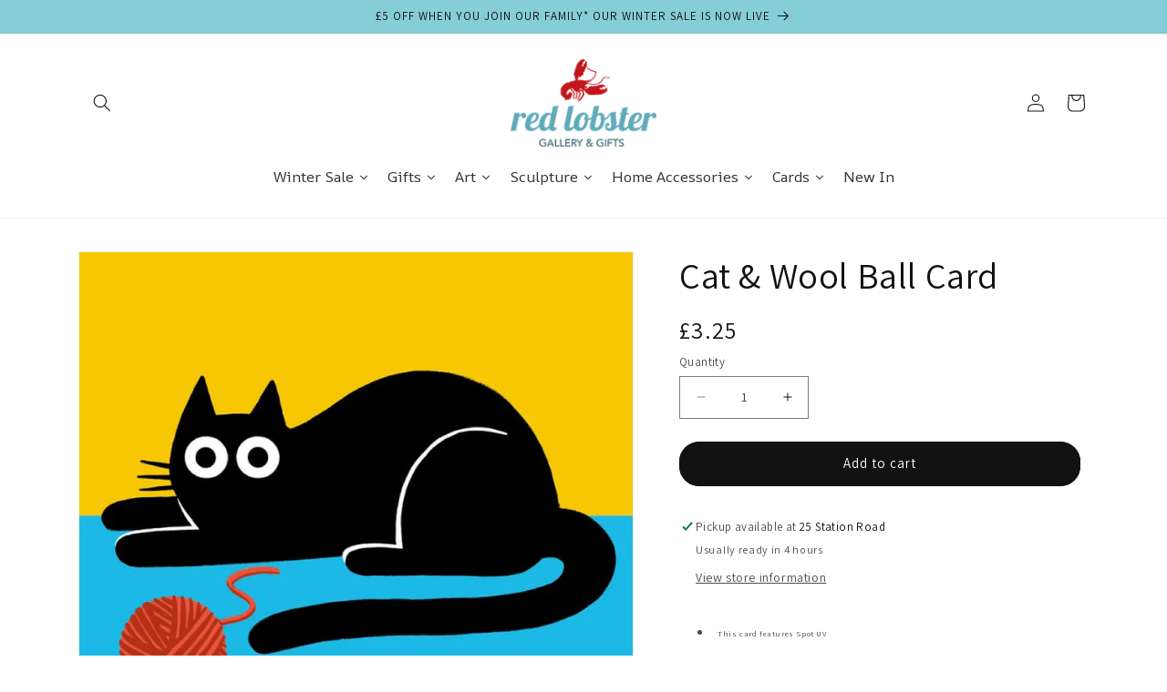

--- FILE ---
content_type: text/html; charset=utf-8
request_url: https://redlobstergallery.co.uk/products/cat-ball-of-string-card
body_size: 50671
content:
<!doctype html>
<html class="no-js" lang="en">
  <head>

<!-- BEAE-GLOBAL-FONT --> 
  <!-- START-BEAE-FONT --> 
<link rel='preconnect' href='https://fonts.googleapis.com'><link rel='preconnect' href='https://fonts.gstatic.com' crossorigin><link rel='preload' href='https://fonts.gstatic.com/s/montserrat/v26/JTUSjIg1_i6t8kCHKm459WRhyyTh89ZNpQ.woff2' as='font' type='font/woff2' crossorigin='anonymous'>
<link rel='preload' href='https://fonts.gstatic.com/s/montserrat/v26/JTUSjIg1_i6t8kCHKm459W1hyyTh89ZNpQ.woff2' as='font' type='font/woff2' crossorigin='anonymous'>
<link rel='preload' href='https://fonts.gstatic.com/s/montserrat/v26/JTUSjIg1_i6t8kCHKm459WZhyyTh89ZNpQ.woff2' as='font' type='font/woff2' crossorigin='anonymous'>
<link rel='preload' href='https://fonts.gstatic.com/s/montserrat/v26/JTUSjIg1_i6t8kCHKm459WdhyyTh89ZNpQ.woff2' as='font' type='font/woff2' crossorigin='anonymous'>
<link rel='preload' href='https://fonts.gstatic.com/s/montserrat/v26/JTUSjIg1_i6t8kCHKm459WlhyyTh89Y.woff2' as='font' type='font/woff2' crossorigin='anonymous'>
<link rel='preload' href='https://fonts.gstatic.com/s/roboto/v32/KFOmCnqEu92Fr1Mu72xKKTU1Kvnz.woff2' as='font' type='font/woff2' crossorigin='anonymous'>
<link rel='preload' href='https://fonts.gstatic.com/s/roboto/v32/KFOmCnqEu92Fr1Mu5mxKKTU1Kvnz.woff2' as='font' type='font/woff2' crossorigin='anonymous'>
<link rel='preload' href='https://fonts.gstatic.com/s/roboto/v32/KFOmCnqEu92Fr1Mu7mxKKTU1Kvnz.woff2' as='font' type='font/woff2' crossorigin='anonymous'>
<link rel='preload' href='https://fonts.gstatic.com/s/roboto/v32/KFOmCnqEu92Fr1Mu4WxKKTU1Kvnz.woff2' as='font' type='font/woff2' crossorigin='anonymous'>
<link rel='preload' href='https://fonts.gstatic.com/s/roboto/v32/KFOmCnqEu92Fr1Mu7WxKKTU1Kvnz.woff2' as='font' type='font/woff2' crossorigin='anonymous'>
<link rel='preload' href='https://fonts.gstatic.com/s/roboto/v32/KFOmCnqEu92Fr1Mu7GxKKTU1Kvnz.woff2' as='font' type='font/woff2' crossorigin='anonymous'>
<link rel='preload' href='https://fonts.gstatic.com/s/roboto/v32/KFOmCnqEu92Fr1Mu4mxKKTU1Kg.woff2' as='font' type='font/woff2' crossorigin='anonymous'>
<link rel='preload' href='https://fonts.gstatic.com/s/roboto/v32/KFOlCnqEu92Fr1MmWUlfCRc4AMP6lbBP.woff2' as='font' type='font/woff2' crossorigin='anonymous'>
<link rel='preload' href='https://fonts.gstatic.com/s/roboto/v32/KFOlCnqEu92Fr1MmWUlfABc4AMP6lbBP.woff2' as='font' type='font/woff2' crossorigin='anonymous'>
<link rel='preload' href='https://fonts.gstatic.com/s/roboto/v32/KFOlCnqEu92Fr1MmWUlfCBc4AMP6lbBP.woff2' as='font' type='font/woff2' crossorigin='anonymous'>
<link rel='preload' href='https://fonts.gstatic.com/s/roboto/v32/KFOlCnqEu92Fr1MmWUlfBxc4AMP6lbBP.woff2' as='font' type='font/woff2' crossorigin='anonymous'>
<link rel='preload' href='https://fonts.gstatic.com/s/roboto/v32/KFOlCnqEu92Fr1MmWUlfCxc4AMP6lbBP.woff2' as='font' type='font/woff2' crossorigin='anonymous'>
<link rel='preload' href='https://fonts.gstatic.com/s/roboto/v32/KFOlCnqEu92Fr1MmWUlfChc4AMP6lbBP.woff2' as='font' type='font/woff2' crossorigin='anonymous'>
<link rel='preload' href='https://fonts.gstatic.com/s/roboto/v32/KFOlCnqEu92Fr1MmWUlfBBc4AMP6lQ.woff2' as='font' type='font/woff2' crossorigin='anonymous'>
<!-- END-BEAE-FONT -->  
 <!-- END BEAE-GLOBAL-FONT -->


<!-- BEAE-HEADER -->


  
  
  
  <link href="//redlobstergallery.co.uk/cdn/shop/t/25/assets/beae.base.min.css?v=167814568080774979251758290064" rel="stylesheet" type="text/css" media="all" />
  
  
      <style type="text/css" id="beae-global-theme-style">@import url("https://fonts.googleapis.com/css?family=Montserrat:400,700&display=swap");
@import url("https://fonts.googleapis.com/css?family=Roboto:400,700&display=swap");

            :root {
                --rows: 10;
                --beae-site-max-width: 1920px;
            }
            
        :root{--beae-global-colors-accent: #dc2626;--beae-global-colors-background: #e7e7e7;--beae-global-colors-primary: #171717;--beae-global-colors-secondary: #171717;--beae-global-colors-text: #171717;--beae-global-colors-white: white;--beae-global-colors-black: black;--beae-global-colors-transparent: transparent;--beae-global-colors-primary_50: #e6e6e6;--beae-global-colors-primary_100: #dadada;--beae-global-colors-primary_200: #cfcfcf;--beae-global-colors-primary_300: #b8b8b8;--beae-global-colors-primary_400: #8a8a8a;--beae-global-colors-primary_500: #5c5c5c;--beae-global-colors-primary_600: #171717;--beae-global-colors-primary_700: #141414;--beae-global-colors-primary_800: #121212;--beae-global-colors-primary_900: #0c0c0c;--beae-global-colors-primary_950: #070707;--beae-global-colors-secondary_50: #e6e6e6;--beae-global-colors-secondary_100: #dadada;--beae-global-colors-secondary_200: #cfcfcf;--beae-global-colors-secondary_300: #b8b8b8;--beae-global-colors-secondary_400: #8a8a8a;--beae-global-colors-secondary_500: #5c5c5c;--beae-global-colors-secondary_600: #171717;--beae-global-colors-secondary_700: #141414;--beae-global-colors-secondary_800: #121212;--beae-global-colors-secondary_900: #0c0c0c;--beae-global-colors-secondary_950: #070707;--beae-global-colors-text_50: #e6e6e6;--beae-global-colors-text_100: #dadada;--beae-global-colors-text_200: #cfcfcf;--beae-global-colors-text_300: #b8b8b8;--beae-global-colors-text_400: #8a8a8a;--beae-global-colors-text_500: #5c5c5c;--beae-global-colors-text_600: #171717;--beae-global-colors-text_700: #141414;--beae-global-colors-text_800: #121212;--beae-global-colors-text_900: #0c0c0c;--beae-global-colors-text_950: #070707;--beae-global-colors-accent_50: #fef2f2;--beae-global-colors-accent_100: #fee2e2;--beae-global-colors-accent_200: #fecaca;--beae-global-colors-accent_300: #fca5a5;--beae-global-colors-accent_400: #f87171;--beae-global-colors-accent_500: #ef4444;--beae-global-colors-accent_600: #dc2626;--beae-global-colors-accent_700: #b91c1c;--beae-global-colors-accent_800: #991b1b;--beae-global-colors-accent_900: #7f1d1d;--beae-global-colors-accent_950: #450a0a;--beae-global-colors-background_50: #fbfbfb;--beae-global-colors-background_100: #fafafa;--beae-global-colors-background_200: #f9f9f9;--beae-global-colors-background_300: #f7f7f7;--beae-global-colors-background_400: #f2f2f2;--beae-global-colors-background_500: #eeeeee;--beae-global-colors-background_600: #e7e7e7;--beae-global-colors-background_700: #dfdfdf;--beae-global-colors-background_800: #d8d8d8;--beae-global-colors-background_900: #c8c8c8;--beae-global-colors-background_950: #b9b9b9;--beae-page-width: 1470px;--beae-site-margin: 30px;--beae-site-margin-mobile: 15px;--beae-pageWidth: 1200px;} .beae-btn-pr{font-size: calc(19px * var(--text-ratio, 1))  ;line-height: calc(22px * var(--text-ratio, 1))  ;letter-spacing: 0.1px;text-transform: uppercase;font-family: 'Montserrat', sans-serif;font-weight: 700;color: var(--beae-global-colors-background_50);background: var(--beae-global-colors-text_900);border-radius: 60px;}  .beae-btn-pr:hover{background: var(--beae-global-colors-text_500);color: var(--beae-global-colors-background_50);border-radius: 60px;}  .beae-btn-se{color: var(--beae-global-colors-primary_600);font-size: calc(14px * var(--text-ratio, 1))  ;line-height: calc(22px * var(--text-ratio, 1))  ;text-transform: uppercase;font-family: 'Montserrat', sans-serif;letter-spacing: 0.1px;font-weight: 700;background: var(--beae-global-colors-background_50);border-radius: 60px;}  .beae-btn-se:hover{color: var(--beae-global-colors-background_50);background: var(--beae-global-colors-text_900);border-style: solid;border-color: var(--beae-global-colors-primary_600);border-width: 1px;border-radius: 60px;}  .beae-btn-te{font-size: calc(14px * var(--text-ratio, 1))  ;line-height: calc(20px * var(--text-ratio, 1))  ;text-transform: uppercase;font-weight: 700;letter-spacing: 0.1px;font-family: 'Montserrat', sans-serif;text-decoration: underline;color: var(--beae-global-colors-primary_600);}  .beae-btn-te:hover{color: var(--beae-global-colors-primary_900);}  .beae-typo-h1{font-size: calc(57px * var(--text-ratio, 1))  ;line-height: calc(78px * var(--text-ratio, 1))  ;color:var(--beae-global-colors-text_900);font-family: 'Montserrat', sans-serif;font-weight:700;text-transform:uppercase;} .beae-typo-h2{font-size: calc(48px * var(--text-ratio, 1))  ;line-height: calc(60px * var(--text-ratio, 1))  ;color:var(--beae-global-colors-text_900);font-weight:700;text-transform:uppercase;font-family: 'Montserrat', sans-serif;} .beae-typo-h3{font-size: calc(38px * var(--text-ratio, 1))  ;line-height: calc(48px * var(--text-ratio, 1))  ;color:var(--beae-global-colors-text_900);font-weight:700;text-transform:uppercase;font-family: 'Montserrat', sans-serif;} .beae-typo-h4{font-size: calc(33px * var(--text-ratio, 1))  ;line-height: calc(42px * var(--text-ratio, 1))  ;font-family: 'Montserrat', sans-serif;color:var(--beae-global-colors-text_900);font-weight:700;text-transform:uppercase;} .beae-typo-h5{font-size: calc(28px * var(--text-ratio, 1))  ;line-height: calc(38px * var(--text-ratio, 1))  ;color:var(--beae-global-colors-text_900);font-family: 'Montserrat', sans-serif;text-transform:uppercase;font-weight:700;} .beae-typo-h6{font-size: calc(22px * var(--text-ratio, 1))  ;line-height: calc(30px * var(--text-ratio, 1))  ;color:var(--beae-global-colors-text_900);text-transform:uppercase;font-weight:700;font-family: 'Montserrat', sans-serif;} .beae-typo-p1{font-size: calc(16px * var(--text-ratio, 1))  ;line-height: calc(20px * var(--text-ratio, 1))  ;color:var(--beae-global-colors-text_500);font-weight:400;letter-spacing:0.1px;text-transform:none;font-family: 'Roboto', sans-serif;} .beae-typo-p2{line-height: calc(20px * var(--text-ratio, 1))  ;font-size: calc(16px * var(--text-ratio, 1))  ;color:var(--beae-global-colors-text_500);letter-spacing:0.1px;font-weight:400;font-family: 'Roboto', sans-serif;} .beae-typo-p3{font-size: calc(14px * var(--text-ratio, 1))  ;line-height: calc(19px * var(--text-ratio, 1))  ;color:var(--beae-global-colors-text_500);text-transform:none;letter-spacing:0.1px;font-family: 'Roboto', sans-serif;font-weight:400;} @media screen and (max-width: 768px) {
       .beae-btn-pr{font-size: calc(12px  * var(--text-ratio, 1)) !important ;line-height: calc(20px  * var(--text-ratio, 1)) !important ;letter-spacing: 1px !important;}  .beae-btn-se{font-size: calc(12px  * var(--text-ratio, 1)) !important ;line-height: calc(20px  * var(--text-ratio, 1)) !important ;}  .beae-btn-te{font-size: calc(16px  * var(--text-ratio, 1)) !important ;line-height: calc(20px  * var(--text-ratio, 1)) !important ;}  .beae-typo-h1{font-size: calc(46px * var(--text-ratio, 1))  ;line-height: calc(59.8px * var(--text-ratio, 1))  ;} .beae-typo-h2{font-size: calc(40px * var(--text-ratio, 1))  ;line-height: calc(54.6px * var(--text-ratio, 1))  ;} .beae-typo-h3{font-size: calc(35px * var(--text-ratio, 1))  ;line-height: calc(45.5px * var(--text-ratio, 1))  ;} .beae-typo-h4{font-size: calc(29px * var(--text-ratio, 1))  ;line-height: calc(37.7px * var(--text-ratio, 1))  ;} .beae-typo-h5{font-size: calc(24px * var(--text-ratio, 1))  ;line-height: calc(36px * var(--text-ratio, 1))  ;} .beae-typo-h6{font-size: calc(20px * var(--text-ratio, 1))  ;line-height: calc(36px * var(--text-ratio, 1))  ;} .beae-typo-p1{font-size: calc(14px * var(--text-ratio, 1))  ;line-height: calc(21px * var(--text-ratio, 1))  ;} .beae-typo-p2{line-height: calc(25.5px * var(--text-ratio, 1))  ;font-size: calc(17px * var(--text-ratio, 1))  ;} .beae-typo-p3{font-size: calc(14px * var(--text-ratio, 1))  ;line-height: calc(21px * var(--text-ratio, 1))  ;}
  }:root {
    --beae-global-colors-white: white;
    --beae-global-colors-black: black;
    --beae-global-colors-transparent: transparent;
  --beae-global-colors-white: white;--beae-global-colors-black: black;--beae-global-colors-transparent: transparent;--beae-global-colors-beae-kgn8: rgba(10, 42, 105, 0.97);--beae-global-colors-beae-w1kk: rgba(158, 125, 125, 0);}</style>
  
      
  <script src="//redlobstergallery.co.uk/cdn/shop/t/25/assets/beae.base.min.js?v=89835864019755922411765900429" defer="defer"></script>
  <script>
    window.BEAE_HELPER = {
        routes: {
            cart_url: "/cart",
            root_url: "/"
        },
        lang: "en",
        available_lang: {"shop_locale":{"locale":"en","enabled":true,"primary":true,"published":true}}
    };
  </script><script>
      try {
        const beaeRecentlyViewedProducts = new Set(JSON.parse(localStorage.getItem("beaeRecentlyViewedProducts") || "[]"));
        beaeRecentlyViewedProducts.delete(7750662520921); // Delete first to re-move the product
        beaeRecentlyViewedProducts.add(7750662520921);
        localStorage.setItem("beaeRecentlyViewedProducts", JSON.stringify(Array.from(beaeRecentlyViewedProducts.values()).reverse()));
      } catch (e) {
        // Safari in private mode does not allow setting item, we silently fail
      }
      </script><!-- END BEAE-HEADER -->
    <meta name="google-site-verification" content="U_TXgRPHW32B9VZuhLD4Oodhoh_ew_4WueQicRTK1zY" />
    <meta charset="utf-8">
    <meta http-equiv="X-UA-Compatible" content="IE=edge">
    <meta name="viewport" content="width=device-width,initial-scale=1">
    <meta name="theme-color" content="">
    <link rel="canonical" href="https://redlobstergallery.co.uk/products/cat-ball-of-string-card">
    <link rel="preconnect" href="https://cdn.shopify.com" crossorigin><link rel="icon" type="image/png" href="//redlobstergallery.co.uk/cdn/shop/files/Red_Lobster_Gallery_WEB.jpg?crop=center&height=32&v=1664441268&width=32"><link rel="preconnect" href="https://fonts.shopifycdn.com" crossorigin><title>
      Cat &amp; Wool Ball Card
 &ndash; Red Lobster Gallery</title>

    
      <meta name="description" content="A fun range Cat Walk Card Range. SIZE: 138 x 138mm. Blank inside for you own message.">
    

    

<meta property="og:site_name" content="Red Lobster Gallery">
<meta property="og:url" content="https://redlobstergallery.co.uk/products/cat-ball-of-string-card">
<meta property="og:title" content="Cat &amp; Wool Ball Card">
<meta property="og:type" content="product">
<meta property="og:description" content="A fun range Cat Walk Card Range. SIZE: 138 x 138mm. Blank inside for you own message."><meta property="og:image" content="http://redlobstergallery.co.uk/cdn/shop/files/CatWalkCardRange-RedLobsterGallery.001.jpg?v=1719919681">
  <meta property="og:image:secure_url" content="https://redlobstergallery.co.uk/cdn/shop/files/CatWalkCardRange-RedLobsterGallery.001.jpg?v=1719919681">
  <meta property="og:image:width" content="1000">
  <meta property="og:image:height" content="1000"><meta property="og:price:amount" content="3.25">
  <meta property="og:price:currency" content="GBP"><meta name="twitter:card" content="summary_large_image">
<meta name="twitter:title" content="Cat &amp; Wool Ball Card">
<meta name="twitter:description" content="A fun range Cat Walk Card Range. SIZE: 138 x 138mm. Blank inside for you own message.">


    <script src="//redlobstergallery.co.uk/cdn/shop/t/25/assets/constants.js?v=165488195745554878101688027470" defer="defer"></script>
    <script src="//redlobstergallery.co.uk/cdn/shop/t/25/assets/pubsub.js?v=2921868252632587581688027470" defer="defer"></script>
    <script src="//redlobstergallery.co.uk/cdn/shop/t/25/assets/global.js?v=85297797553816670871688027470" defer="defer"></script>
    <script>window.nfecShopVersion = '1769266347';window.nfecJsVersion = '449674';window.nfecCVersion = 68273</script><script>window.performance && window.performance.mark && window.performance.mark('shopify.content_for_header.start');</script><meta name="google-site-verification" content="P6M549GswK9P6GyX6QIjbEubIlgqZnd1VBz5fC1x6xw">
<meta name="facebook-domain-verification" content="jxf9a0ne51thvd0so9b4g771zhl8qd">
<meta id="shopify-digital-wallet" name="shopify-digital-wallet" content="/26357460/digital_wallets/dialog">
<meta name="shopify-checkout-api-token" content="8ab33ab6c5a93f2e994e2debccd30337">
<meta id="in-context-paypal-metadata" data-shop-id="26357460" data-venmo-supported="false" data-environment="production" data-locale="en_US" data-paypal-v4="true" data-currency="GBP">
<link rel="alternate" type="application/json+oembed" href="https://redlobstergallery.co.uk/products/cat-ball-of-string-card.oembed">
<script async="async" src="/checkouts/internal/preloads.js?locale=en-GB"></script>
<link rel="preconnect" href="https://shop.app" crossorigin="anonymous">
<script async="async" src="https://shop.app/checkouts/internal/preloads.js?locale=en-GB&shop_id=26357460" crossorigin="anonymous"></script>
<script id="apple-pay-shop-capabilities" type="application/json">{"shopId":26357460,"countryCode":"GB","currencyCode":"GBP","merchantCapabilities":["supports3DS"],"merchantId":"gid:\/\/shopify\/Shop\/26357460","merchantName":"Red Lobster Gallery","requiredBillingContactFields":["postalAddress","email","phone"],"requiredShippingContactFields":["postalAddress","email","phone"],"shippingType":"shipping","supportedNetworks":["visa","maestro","masterCard","discover","elo"],"total":{"type":"pending","label":"Red Lobster Gallery","amount":"1.00"},"shopifyPaymentsEnabled":true,"supportsSubscriptions":true}</script>
<script id="shopify-features" type="application/json">{"accessToken":"8ab33ab6c5a93f2e994e2debccd30337","betas":["rich-media-storefront-analytics"],"domain":"redlobstergallery.co.uk","predictiveSearch":true,"shopId":26357460,"locale":"en"}</script>
<script>var Shopify = Shopify || {};
Shopify.shop = "red-lobster-gallery.myshopify.com";
Shopify.locale = "en";
Shopify.currency = {"active":"GBP","rate":"1.0"};
Shopify.country = "GB";
Shopify.theme = {"name":"Yawn | July","id":124959391833,"schema_name":"Dawn","schema_version":"8.0.0","theme_store_id":887,"role":"main"};
Shopify.theme.handle = "null";
Shopify.theme.style = {"id":null,"handle":null};
Shopify.cdnHost = "redlobstergallery.co.uk/cdn";
Shopify.routes = Shopify.routes || {};
Shopify.routes.root = "/";</script>
<script type="module">!function(o){(o.Shopify=o.Shopify||{}).modules=!0}(window);</script>
<script>!function(o){function n(){var o=[];function n(){o.push(Array.prototype.slice.apply(arguments))}return n.q=o,n}var t=o.Shopify=o.Shopify||{};t.loadFeatures=n(),t.autoloadFeatures=n()}(window);</script>
<script>
  window.ShopifyPay = window.ShopifyPay || {};
  window.ShopifyPay.apiHost = "shop.app\/pay";
  window.ShopifyPay.redirectState = null;
</script>
<script id="shop-js-analytics" type="application/json">{"pageType":"product"}</script>
<script defer="defer" async type="module" src="//redlobstergallery.co.uk/cdn/shopifycloud/shop-js/modules/v2/client.init-shop-cart-sync_BT-GjEfc.en.esm.js"></script>
<script defer="defer" async type="module" src="//redlobstergallery.co.uk/cdn/shopifycloud/shop-js/modules/v2/chunk.common_D58fp_Oc.esm.js"></script>
<script defer="defer" async type="module" src="//redlobstergallery.co.uk/cdn/shopifycloud/shop-js/modules/v2/chunk.modal_xMitdFEc.esm.js"></script>
<script type="module">
  await import("//redlobstergallery.co.uk/cdn/shopifycloud/shop-js/modules/v2/client.init-shop-cart-sync_BT-GjEfc.en.esm.js");
await import("//redlobstergallery.co.uk/cdn/shopifycloud/shop-js/modules/v2/chunk.common_D58fp_Oc.esm.js");
await import("//redlobstergallery.co.uk/cdn/shopifycloud/shop-js/modules/v2/chunk.modal_xMitdFEc.esm.js");

  window.Shopify.SignInWithShop?.initShopCartSync?.({"fedCMEnabled":true,"windoidEnabled":true});

</script>
<script>
  window.Shopify = window.Shopify || {};
  if (!window.Shopify.featureAssets) window.Shopify.featureAssets = {};
  window.Shopify.featureAssets['shop-js'] = {"shop-cart-sync":["modules/v2/client.shop-cart-sync_DZOKe7Ll.en.esm.js","modules/v2/chunk.common_D58fp_Oc.esm.js","modules/v2/chunk.modal_xMitdFEc.esm.js"],"init-fed-cm":["modules/v2/client.init-fed-cm_B6oLuCjv.en.esm.js","modules/v2/chunk.common_D58fp_Oc.esm.js","modules/v2/chunk.modal_xMitdFEc.esm.js"],"shop-cash-offers":["modules/v2/client.shop-cash-offers_D2sdYoxE.en.esm.js","modules/v2/chunk.common_D58fp_Oc.esm.js","modules/v2/chunk.modal_xMitdFEc.esm.js"],"shop-login-button":["modules/v2/client.shop-login-button_QeVjl5Y3.en.esm.js","modules/v2/chunk.common_D58fp_Oc.esm.js","modules/v2/chunk.modal_xMitdFEc.esm.js"],"pay-button":["modules/v2/client.pay-button_DXTOsIq6.en.esm.js","modules/v2/chunk.common_D58fp_Oc.esm.js","modules/v2/chunk.modal_xMitdFEc.esm.js"],"shop-button":["modules/v2/client.shop-button_DQZHx9pm.en.esm.js","modules/v2/chunk.common_D58fp_Oc.esm.js","modules/v2/chunk.modal_xMitdFEc.esm.js"],"avatar":["modules/v2/client.avatar_BTnouDA3.en.esm.js"],"init-windoid":["modules/v2/client.init-windoid_CR1B-cfM.en.esm.js","modules/v2/chunk.common_D58fp_Oc.esm.js","modules/v2/chunk.modal_xMitdFEc.esm.js"],"init-shop-for-new-customer-accounts":["modules/v2/client.init-shop-for-new-customer-accounts_C_vY_xzh.en.esm.js","modules/v2/client.shop-login-button_QeVjl5Y3.en.esm.js","modules/v2/chunk.common_D58fp_Oc.esm.js","modules/v2/chunk.modal_xMitdFEc.esm.js"],"init-shop-email-lookup-coordinator":["modules/v2/client.init-shop-email-lookup-coordinator_BI7n9ZSv.en.esm.js","modules/v2/chunk.common_D58fp_Oc.esm.js","modules/v2/chunk.modal_xMitdFEc.esm.js"],"init-shop-cart-sync":["modules/v2/client.init-shop-cart-sync_BT-GjEfc.en.esm.js","modules/v2/chunk.common_D58fp_Oc.esm.js","modules/v2/chunk.modal_xMitdFEc.esm.js"],"shop-toast-manager":["modules/v2/client.shop-toast-manager_DiYdP3xc.en.esm.js","modules/v2/chunk.common_D58fp_Oc.esm.js","modules/v2/chunk.modal_xMitdFEc.esm.js"],"init-customer-accounts":["modules/v2/client.init-customer-accounts_D9ZNqS-Q.en.esm.js","modules/v2/client.shop-login-button_QeVjl5Y3.en.esm.js","modules/v2/chunk.common_D58fp_Oc.esm.js","modules/v2/chunk.modal_xMitdFEc.esm.js"],"init-customer-accounts-sign-up":["modules/v2/client.init-customer-accounts-sign-up_iGw4briv.en.esm.js","modules/v2/client.shop-login-button_QeVjl5Y3.en.esm.js","modules/v2/chunk.common_D58fp_Oc.esm.js","modules/v2/chunk.modal_xMitdFEc.esm.js"],"shop-follow-button":["modules/v2/client.shop-follow-button_CqMgW2wH.en.esm.js","modules/v2/chunk.common_D58fp_Oc.esm.js","modules/v2/chunk.modal_xMitdFEc.esm.js"],"checkout-modal":["modules/v2/client.checkout-modal_xHeaAweL.en.esm.js","modules/v2/chunk.common_D58fp_Oc.esm.js","modules/v2/chunk.modal_xMitdFEc.esm.js"],"shop-login":["modules/v2/client.shop-login_D91U-Q7h.en.esm.js","modules/v2/chunk.common_D58fp_Oc.esm.js","modules/v2/chunk.modal_xMitdFEc.esm.js"],"lead-capture":["modules/v2/client.lead-capture_BJmE1dJe.en.esm.js","modules/v2/chunk.common_D58fp_Oc.esm.js","modules/v2/chunk.modal_xMitdFEc.esm.js"],"payment-terms":["modules/v2/client.payment-terms_Ci9AEqFq.en.esm.js","modules/v2/chunk.common_D58fp_Oc.esm.js","modules/v2/chunk.modal_xMitdFEc.esm.js"]};
</script>
<script>(function() {
  var isLoaded = false;
  function asyncLoad() {
    if (isLoaded) return;
    isLoaded = true;
    var urls = ["https:\/\/d5zu2f4xvqanl.cloudfront.net\/42\/fe\/loader_2.js?shop=red-lobster-gallery.myshopify.com"];
    for (var i = 0; i < urls.length; i++) {
      var s = document.createElement('script');
      s.type = 'text/javascript';
      s.async = true;
      s.src = urls[i];
      var x = document.getElementsByTagName('script')[0];
      x.parentNode.insertBefore(s, x);
    }
  };
  if(window.attachEvent) {
    window.attachEvent('onload', asyncLoad);
  } else {
    window.addEventListener('load', asyncLoad, false);
  }
})();</script>
<script id="__st">var __st={"a":26357460,"offset":0,"reqid":"cc7dda7f-32ab-4fea-9911-04465cf65072-1769303252","pageurl":"redlobstergallery.co.uk\/products\/cat-ball-of-string-card","u":"5513c475d888","p":"product","rtyp":"product","rid":7750662520921};</script>
<script>window.ShopifyPaypalV4VisibilityTracking = true;</script>
<script id="captcha-bootstrap">!function(){'use strict';const t='contact',e='account',n='new_comment',o=[[t,t],['blogs',n],['comments',n],[t,'customer']],c=[[e,'customer_login'],[e,'guest_login'],[e,'recover_customer_password'],[e,'create_customer']],r=t=>t.map((([t,e])=>`form[action*='/${t}']:not([data-nocaptcha='true']) input[name='form_type'][value='${e}']`)).join(','),a=t=>()=>t?[...document.querySelectorAll(t)].map((t=>t.form)):[];function s(){const t=[...o],e=r(t);return a(e)}const i='password',u='form_key',d=['recaptcha-v3-token','g-recaptcha-response','h-captcha-response',i],f=()=>{try{return window.sessionStorage}catch{return}},m='__shopify_v',_=t=>t.elements[u];function p(t,e,n=!1){try{const o=window.sessionStorage,c=JSON.parse(o.getItem(e)),{data:r}=function(t){const{data:e,action:n}=t;return t[m]||n?{data:e,action:n}:{data:t,action:n}}(c);for(const[e,n]of Object.entries(r))t.elements[e]&&(t.elements[e].value=n);n&&o.removeItem(e)}catch(o){console.error('form repopulation failed',{error:o})}}const l='form_type',E='cptcha';function T(t){t.dataset[E]=!0}const w=window,h=w.document,L='Shopify',v='ce_forms',y='captcha';let A=!1;((t,e)=>{const n=(g='f06e6c50-85a8-45c8-87d0-21a2b65856fe',I='https://cdn.shopify.com/shopifycloud/storefront-forms-hcaptcha/ce_storefront_forms_captcha_hcaptcha.v1.5.2.iife.js',D={infoText:'Protected by hCaptcha',privacyText:'Privacy',termsText:'Terms'},(t,e,n)=>{const o=w[L][v],c=o.bindForm;if(c)return c(t,g,e,D).then(n);var r;o.q.push([[t,g,e,D],n]),r=I,A||(h.body.append(Object.assign(h.createElement('script'),{id:'captcha-provider',async:!0,src:r})),A=!0)});var g,I,D;w[L]=w[L]||{},w[L][v]=w[L][v]||{},w[L][v].q=[],w[L][y]=w[L][y]||{},w[L][y].protect=function(t,e){n(t,void 0,e),T(t)},Object.freeze(w[L][y]),function(t,e,n,w,h,L){const[v,y,A,g]=function(t,e,n){const i=e?o:[],u=t?c:[],d=[...i,...u],f=r(d),m=r(i),_=r(d.filter((([t,e])=>n.includes(e))));return[a(f),a(m),a(_),s()]}(w,h,L),I=t=>{const e=t.target;return e instanceof HTMLFormElement?e:e&&e.form},D=t=>v().includes(t);t.addEventListener('submit',(t=>{const e=I(t);if(!e)return;const n=D(e)&&!e.dataset.hcaptchaBound&&!e.dataset.recaptchaBound,o=_(e),c=g().includes(e)&&(!o||!o.value);(n||c)&&t.preventDefault(),c&&!n&&(function(t){try{if(!f())return;!function(t){const e=f();if(!e)return;const n=_(t);if(!n)return;const o=n.value;o&&e.removeItem(o)}(t);const e=Array.from(Array(32),(()=>Math.random().toString(36)[2])).join('');!function(t,e){_(t)||t.append(Object.assign(document.createElement('input'),{type:'hidden',name:u})),t.elements[u].value=e}(t,e),function(t,e){const n=f();if(!n)return;const o=[...t.querySelectorAll(`input[type='${i}']`)].map((({name:t})=>t)),c=[...d,...o],r={};for(const[a,s]of new FormData(t).entries())c.includes(a)||(r[a]=s);n.setItem(e,JSON.stringify({[m]:1,action:t.action,data:r}))}(t,e)}catch(e){console.error('failed to persist form',e)}}(e),e.submit())}));const S=(t,e)=>{t&&!t.dataset[E]&&(n(t,e.some((e=>e===t))),T(t))};for(const o of['focusin','change'])t.addEventListener(o,(t=>{const e=I(t);D(e)&&S(e,y())}));const B=e.get('form_key'),M=e.get(l),P=B&&M;t.addEventListener('DOMContentLoaded',(()=>{const t=y();if(P)for(const e of t)e.elements[l].value===M&&p(e,B);[...new Set([...A(),...v().filter((t=>'true'===t.dataset.shopifyCaptcha))])].forEach((e=>S(e,t)))}))}(h,new URLSearchParams(w.location.search),n,t,e,['guest_login'])})(!0,!0)}();</script>
<script integrity="sha256-4kQ18oKyAcykRKYeNunJcIwy7WH5gtpwJnB7kiuLZ1E=" data-source-attribution="shopify.loadfeatures" defer="defer" src="//redlobstergallery.co.uk/cdn/shopifycloud/storefront/assets/storefront/load_feature-a0a9edcb.js" crossorigin="anonymous"></script>
<script crossorigin="anonymous" defer="defer" src="//redlobstergallery.co.uk/cdn/shopifycloud/storefront/assets/shopify_pay/storefront-65b4c6d7.js?v=20250812"></script>
<script data-source-attribution="shopify.dynamic_checkout.dynamic.init">var Shopify=Shopify||{};Shopify.PaymentButton=Shopify.PaymentButton||{isStorefrontPortableWallets:!0,init:function(){window.Shopify.PaymentButton.init=function(){};var t=document.createElement("script");t.src="https://redlobstergallery.co.uk/cdn/shopifycloud/portable-wallets/latest/portable-wallets.en.js",t.type="module",document.head.appendChild(t)}};
</script>
<script data-source-attribution="shopify.dynamic_checkout.buyer_consent">
  function portableWalletsHideBuyerConsent(e){var t=document.getElementById("shopify-buyer-consent"),n=document.getElementById("shopify-subscription-policy-button");t&&n&&(t.classList.add("hidden"),t.setAttribute("aria-hidden","true"),n.removeEventListener("click",e))}function portableWalletsShowBuyerConsent(e){var t=document.getElementById("shopify-buyer-consent"),n=document.getElementById("shopify-subscription-policy-button");t&&n&&(t.classList.remove("hidden"),t.removeAttribute("aria-hidden"),n.addEventListener("click",e))}window.Shopify?.PaymentButton&&(window.Shopify.PaymentButton.hideBuyerConsent=portableWalletsHideBuyerConsent,window.Shopify.PaymentButton.showBuyerConsent=portableWalletsShowBuyerConsent);
</script>
<script data-source-attribution="shopify.dynamic_checkout.cart.bootstrap">document.addEventListener("DOMContentLoaded",(function(){function t(){return document.querySelector("shopify-accelerated-checkout-cart, shopify-accelerated-checkout")}if(t())Shopify.PaymentButton.init();else{new MutationObserver((function(e,n){t()&&(Shopify.PaymentButton.init(),n.disconnect())})).observe(document.body,{childList:!0,subtree:!0})}}));
</script>
<link id="shopify-accelerated-checkout-styles" rel="stylesheet" media="screen" href="https://redlobstergallery.co.uk/cdn/shopifycloud/portable-wallets/latest/accelerated-checkout-backwards-compat.css" crossorigin="anonymous">
<style id="shopify-accelerated-checkout-cart">
        #shopify-buyer-consent {
  margin-top: 1em;
  display: inline-block;
  width: 100%;
}

#shopify-buyer-consent.hidden {
  display: none;
}

#shopify-subscription-policy-button {
  background: none;
  border: none;
  padding: 0;
  text-decoration: underline;
  font-size: inherit;
  cursor: pointer;
}

#shopify-subscription-policy-button::before {
  box-shadow: none;
}

      </style>
<script id="sections-script" data-sections="header,footer" defer="defer" src="//redlobstergallery.co.uk/cdn/shop/t/25/compiled_assets/scripts.js?v=6816"></script>
<script>window.performance && window.performance.mark && window.performance.mark('shopify.content_for_header.end');</script>


    <style data-shopify>
      @font-face {
  font-family: Assistant;
  font-weight: 400;
  font-style: normal;
  font-display: swap;
  src: url("//redlobstergallery.co.uk/cdn/fonts/assistant/assistant_n4.9120912a469cad1cc292572851508ca49d12e768.woff2") format("woff2"),
       url("//redlobstergallery.co.uk/cdn/fonts/assistant/assistant_n4.6e9875ce64e0fefcd3f4446b7ec9036b3ddd2985.woff") format("woff");
}

      @font-face {
  font-family: Assistant;
  font-weight: 700;
  font-style: normal;
  font-display: swap;
  src: url("//redlobstergallery.co.uk/cdn/fonts/assistant/assistant_n7.bf44452348ec8b8efa3aa3068825305886b1c83c.woff2") format("woff2"),
       url("//redlobstergallery.co.uk/cdn/fonts/assistant/assistant_n7.0c887fee83f6b3bda822f1150b912c72da0f7b64.woff") format("woff");
}

      
      
      @font-face {
  font-family: Assistant;
  font-weight: 400;
  font-style: normal;
  font-display: swap;
  src: url("//redlobstergallery.co.uk/cdn/fonts/assistant/assistant_n4.9120912a469cad1cc292572851508ca49d12e768.woff2") format("woff2"),
       url("//redlobstergallery.co.uk/cdn/fonts/assistant/assistant_n4.6e9875ce64e0fefcd3f4446b7ec9036b3ddd2985.woff") format("woff");
}


      :root {
        --font-body-family: Assistant, sans-serif;
        --font-body-style: normal;
        --font-body-weight: 400;
        --font-body-weight-bold: 700;

        --font-heading-family: Assistant, sans-serif;
        --font-heading-style: normal;
        --font-heading-weight: 400;

        --font-body-scale: 1.0;
        --font-heading-scale: 1.0;

        --color-base-text: 18, 18, 18;
        --color-shadow: 18, 18, 18;
        --color-base-background-1: 255, 255, 255;
        --color-base-background-2: 133, 205, 215;
        --color-base-solid-button-labels: 255, 255, 255;
        --color-base-outline-button-labels: 18, 18, 18;
        --color-base-accent-1: 18, 18, 18;
        --color-base-accent-2: 76, 140, 151;
        --payment-terms-background-color: #FFFFFF;

        --gradient-base-background-1: #FFFFFF;
        --gradient-base-background-2: #85cdd7;
        --gradient-base-accent-1: #121212;
        --gradient-base-accent-2: #4c8c97;

        --media-padding: px;
        --media-border-opacity: 0.05;
        --media-border-width: 1px;
        --media-radius: 0px;
        --media-shadow-opacity: 0.0;
        --media-shadow-horizontal-offset: 0px;
        --media-shadow-vertical-offset: 0px;
        --media-shadow-blur-radius: 0px;
        --media-shadow-visible: 0;

        --page-width: 120rem;
        --page-width-margin: 0rem;

        --product-card-image-padding: 0.0rem;
        --product-card-corner-radius: 0.0rem;
        --product-card-text-alignment: left;
        --product-card-border-width: 0.0rem;
        --product-card-border-opacity: 0.0;
        --product-card-shadow-opacity: 0.1;
        --product-card-shadow-visible: 1;
        --product-card-shadow-horizontal-offset: 0.0rem;
        --product-card-shadow-vertical-offset: 0.0rem;
        --product-card-shadow-blur-radius: 0.0rem;

        --collection-card-image-padding: 0.0rem;
        --collection-card-corner-radius: 0.0rem;
        --collection-card-text-alignment: left;
        --collection-card-border-width: 0.0rem;
        --collection-card-border-opacity: 0.0;
        --collection-card-shadow-opacity: 0.1;
        --collection-card-shadow-visible: 1;
        --collection-card-shadow-horizontal-offset: 0.0rem;
        --collection-card-shadow-vertical-offset: 0.0rem;
        --collection-card-shadow-blur-radius: 0.0rem;

        --blog-card-image-padding: 0.0rem;
        --blog-card-corner-radius: 0.0rem;
        --blog-card-text-alignment: left;
        --blog-card-border-width: 0.0rem;
        --blog-card-border-opacity: 0.0;
        --blog-card-shadow-opacity: 0.1;
        --blog-card-shadow-visible: 1;
        --blog-card-shadow-horizontal-offset: 0.0rem;
        --blog-card-shadow-vertical-offset: 0.0rem;
        --blog-card-shadow-blur-radius: 0.0rem;

        --badge-corner-radius: 4.0rem;

        --popup-border-width: 1px;
        --popup-border-opacity: 0.1;
        --popup-corner-radius: 0px;
        --popup-shadow-opacity: 0.0;
        --popup-shadow-horizontal-offset: 0px;
        --popup-shadow-vertical-offset: 0px;
        --popup-shadow-blur-radius: 0px;

        --drawer-border-width: 1px;
        --drawer-border-opacity: 0.1;
        --drawer-shadow-opacity: 0.0;
        --drawer-shadow-horizontal-offset: 0px;
        --drawer-shadow-vertical-offset: 0px;
        --drawer-shadow-blur-radius: 0px;

        --spacing-sections-desktop: 0px;
        --spacing-sections-mobile: 0px;

        --grid-desktop-vertical-spacing: 8px;
        --grid-desktop-horizontal-spacing: 8px;
        --grid-mobile-vertical-spacing: 4px;
        --grid-mobile-horizontal-spacing: 4px;

        --text-boxes-border-opacity: 0.0;
        --text-boxes-border-width: 0px;
        --text-boxes-radius: 0px;
        --text-boxes-shadow-opacity: 0.0;
        --text-boxes-shadow-visible: 0;
        --text-boxes-shadow-horizontal-offset: 0px;
        --text-boxes-shadow-vertical-offset: 0px;
        --text-boxes-shadow-blur-radius: 0px;

        --buttons-radius: 20px;
        --buttons-radius-outset: 22px;
        --buttons-border-width: 2px;
        --buttons-border-opacity: 1.0;
        --buttons-shadow-opacity: 0.3;
        --buttons-shadow-visible: 1;
        --buttons-shadow-horizontal-offset: 0px;
        --buttons-shadow-vertical-offset: 0px;
        --buttons-shadow-blur-radius: 0px;
        --buttons-border-offset: 0.3px;

        --inputs-radius: 0px;
        --inputs-border-width: 1px;
        --inputs-border-opacity: 0.55;
        --inputs-shadow-opacity: 0.0;
        --inputs-shadow-horizontal-offset: 0px;
        --inputs-margin-offset: 0px;
        --inputs-shadow-vertical-offset: 0px;
        --inputs-shadow-blur-radius: 0px;
        --inputs-radius-outset: 0px;

        --variant-pills-radius: 40px;
        --variant-pills-border-width: 1px;
        --variant-pills-border-opacity: 0.55;
        --variant-pills-shadow-opacity: 0.0;
        --variant-pills-shadow-horizontal-offset: 0px;
        --variant-pills-shadow-vertical-offset: 0px;
        --variant-pills-shadow-blur-radius: 0px;
      }

      *,
      *::before,
      *::after {
        box-sizing: inherit;
      }

      html {
        box-sizing: border-box;
        font-size: calc(var(--font-body-scale) * 62.5%);
        height: 100%;
      }

      body {
        display: grid;
        grid-template-rows: auto auto 1fr auto;
        grid-template-columns: 100%;
        min-height: 100%;
        margin: 0;
        font-size: 1.5rem;
        letter-spacing: 0.06rem;
        line-height: calc(1 + 0.8 / var(--font-body-scale));
        font-family: var(--font-body-family);
        font-style: var(--font-body-style);
        font-weight: var(--font-body-weight);
      }

      @media screen and (min-width: 750px) {
        body {
          font-size: 1.6rem;
        }
      }
    </style>

    <link href="//redlobstergallery.co.uk/cdn/shop/t/25/assets/base.css?v=23190382132898543881768477810" rel="stylesheet" type="text/css" media="all" />
<link rel="preload" as="font" href="//redlobstergallery.co.uk/cdn/fonts/assistant/assistant_n4.9120912a469cad1cc292572851508ca49d12e768.woff2" type="font/woff2" crossorigin><link rel="preload" as="font" href="//redlobstergallery.co.uk/cdn/fonts/assistant/assistant_n4.9120912a469cad1cc292572851508ca49d12e768.woff2" type="font/woff2" crossorigin><link rel="stylesheet" href="//redlobstergallery.co.uk/cdn/shop/t/25/assets/component-predictive-search.css?v=85913294783299393391688027470" media="print" onload="this.media='all'"><script>document.documentElement.className = document.documentElement.className.replace('no-js', 'js');
    if (Shopify.designMode) {
      document.documentElement.classList.add('shopify-design-mode');
    }
    </script>
  
  <!-- "snippets/shogun-head.liquid" was not rendered, the associated app was uninstalled -->

  





    <!-- Hotjar Tracking Code for Red Lobster Gallery -->
<script>
    (function(h,o,t,j,a,r){
        h.hj=h.hj||function(){(h.hj.q=h.hj.q||[]).push(arguments)};
        h._hjSettings={hjid:3872082,hjsv:6};
        a=o.getElementsByTagName('head')[0];
        r=o.createElement('script');r.async=1;
        r.src=t+h._hjSettings.hjid+j+h._hjSettings.hjsv;
        a.appendChild(r);
    })(window,document,'https://static.hotjar.com/c/hotjar-','.js?sv=');
</script>
    

            
                <style type="text/css" id="beae-global-theme-style">@import url("https://fonts.googleapis.com/css?family=Montserrat:400,700&display=swap");
@import url("https://fonts.googleapis.com/css?family=Roboto:400,700&display=swap");

            :root {
                --rows: 10;
                --beae-site-max-width: 1920px;
            }
            
        :root{--beae-global-colors-accent: #dc2626;--beae-global-colors-background: #e7e7e7;--beae-global-colors-primary: #171717;--beae-global-colors-secondary: #171717;--beae-global-colors-text: #171717;--beae-global-colors-white: white;--beae-global-colors-black: black;--beae-global-colors-transparent: transparent;--beae-global-colors-primary_50: #e6e6e6;--beae-global-colors-primary_100: #dadada;--beae-global-colors-primary_200: #cfcfcf;--beae-global-colors-primary_300: #b8b8b8;--beae-global-colors-primary_400: #8a8a8a;--beae-global-colors-primary_500: #5c5c5c;--beae-global-colors-primary_600: #171717;--beae-global-colors-primary_700: #141414;--beae-global-colors-primary_800: #121212;--beae-global-colors-primary_900: #0c0c0c;--beae-global-colors-primary_950: #070707;--beae-global-colors-secondary_50: #e6e6e6;--beae-global-colors-secondary_100: #dadada;--beae-global-colors-secondary_200: #cfcfcf;--beae-global-colors-secondary_300: #b8b8b8;--beae-global-colors-secondary_400: #8a8a8a;--beae-global-colors-secondary_500: #5c5c5c;--beae-global-colors-secondary_600: #171717;--beae-global-colors-secondary_700: #141414;--beae-global-colors-secondary_800: #121212;--beae-global-colors-secondary_900: #0c0c0c;--beae-global-colors-secondary_950: #070707;--beae-global-colors-text_50: #e6e6e6;--beae-global-colors-text_100: #dadada;--beae-global-colors-text_200: #cfcfcf;--beae-global-colors-text_300: #b8b8b8;--beae-global-colors-text_400: #8a8a8a;--beae-global-colors-text_500: #5c5c5c;--beae-global-colors-text_600: #171717;--beae-global-colors-text_700: #141414;--beae-global-colors-text_800: #121212;--beae-global-colors-text_900: #0c0c0c;--beae-global-colors-text_950: #070707;--beae-global-colors-accent_50: #fef2f2;--beae-global-colors-accent_100: #fee2e2;--beae-global-colors-accent_200: #fecaca;--beae-global-colors-accent_300: #fca5a5;--beae-global-colors-accent_400: #f87171;--beae-global-colors-accent_500: #ef4444;--beae-global-colors-accent_600: #dc2626;--beae-global-colors-accent_700: #b91c1c;--beae-global-colors-accent_800: #991b1b;--beae-global-colors-accent_900: #7f1d1d;--beae-global-colors-accent_950: #450a0a;--beae-global-colors-background_50: #fbfbfb;--beae-global-colors-background_100: #fafafa;--beae-global-colors-background_200: #f9f9f9;--beae-global-colors-background_300: #f7f7f7;--beae-global-colors-background_400: #f2f2f2;--beae-global-colors-background_500: #eeeeee;--beae-global-colors-background_600: #e7e7e7;--beae-global-colors-background_700: #dfdfdf;--beae-global-colors-background_800: #d8d8d8;--beae-global-colors-background_900: #c8c8c8;--beae-global-colors-background_950: #b9b9b9;--beae-page-width: 1470px;--beae-site-margin: 30px;--beae-site-margin-mobile: 15px;--beae-pageWidth: 1200px;} .beae-btn-pr{font-size: calc(19px * var(--text-ratio, 1))  ;line-height: calc(22px * var(--text-ratio, 1))  ;letter-spacing: 0.1px;text-transform: uppercase;font-family: 'Montserrat', sans-serif;font-weight: 700;color: var(--beae-global-colors-background_50);background: var(--beae-global-colors-text_900);border-radius: 60px;}  .beae-btn-pr:hover{background: var(--beae-global-colors-text_500);color: var(--beae-global-colors-background_50);border-radius: 60px;}  .beae-btn-se{color: var(--beae-global-colors-primary_600);font-size: calc(14px * var(--text-ratio, 1))  ;line-height: calc(22px * var(--text-ratio, 1))  ;text-transform: uppercase;font-family: 'Montserrat', sans-serif;letter-spacing: 0.1px;font-weight: 700;background: var(--beae-global-colors-background_50);border-radius: 60px;}  .beae-btn-se:hover{color: var(--beae-global-colors-background_50);background: var(--beae-global-colors-text_900);border-style: solid;border-color: var(--beae-global-colors-primary_600);border-width: 1px;border-radius: 60px;}  .beae-btn-te{font-size: calc(14px * var(--text-ratio, 1))  ;line-height: calc(20px * var(--text-ratio, 1))  ;text-transform: uppercase;font-weight: 700;letter-spacing: 0.1px;font-family: 'Montserrat', sans-serif;text-decoration: underline;color: var(--beae-global-colors-primary_600);}  .beae-btn-te:hover{color: var(--beae-global-colors-primary_900);}  .beae-typo-h1{font-size: calc(57px * var(--text-ratio, 1))  ;line-height: calc(78px * var(--text-ratio, 1))  ;color:var(--beae-global-colors-text_900);font-family: 'Montserrat', sans-serif;font-weight:700;text-transform:uppercase;} .beae-typo-h2{font-size: calc(48px * var(--text-ratio, 1))  ;line-height: calc(60px * var(--text-ratio, 1))  ;color:var(--beae-global-colors-text_900);font-weight:700;text-transform:uppercase;font-family: 'Montserrat', sans-serif;} .beae-typo-h3{font-size: calc(38px * var(--text-ratio, 1))  ;line-height: calc(48px * var(--text-ratio, 1))  ;color:var(--beae-global-colors-text_900);font-weight:700;text-transform:uppercase;font-family: 'Montserrat', sans-serif;} .beae-typo-h4{font-size: calc(33px * var(--text-ratio, 1))  ;line-height: calc(42px * var(--text-ratio, 1))  ;font-family: 'Montserrat', sans-serif;color:var(--beae-global-colors-text_900);font-weight:700;text-transform:uppercase;} .beae-typo-h5{font-size: calc(28px * var(--text-ratio, 1))  ;line-height: calc(38px * var(--text-ratio, 1))  ;color:var(--beae-global-colors-text_900);font-family: 'Montserrat', sans-serif;text-transform:uppercase;font-weight:700;} .beae-typo-h6{font-size: calc(22px * var(--text-ratio, 1))  ;line-height: calc(30px * var(--text-ratio, 1))  ;color:var(--beae-global-colors-text_900);text-transform:uppercase;font-weight:700;font-family: 'Montserrat', sans-serif;} .beae-typo-p1{font-size: calc(16px * var(--text-ratio, 1))  ;line-height: calc(20px * var(--text-ratio, 1))  ;color:var(--beae-global-colors-text_500);font-weight:400;letter-spacing:0.1px;text-transform:none;font-family: 'Roboto', sans-serif;} .beae-typo-p2{line-height: calc(20px * var(--text-ratio, 1))  ;font-size: calc(16px * var(--text-ratio, 1))  ;color:var(--beae-global-colors-text_500);letter-spacing:0.1px;font-weight:400;font-family: 'Roboto', sans-serif;} .beae-typo-p3{font-size: calc(14px * var(--text-ratio, 1))  ;line-height: calc(19px * var(--text-ratio, 1))  ;color:var(--beae-global-colors-text_500);text-transform:none;letter-spacing:0.1px;font-family: 'Roboto', sans-serif;font-weight:400;} @media screen and (max-width: 768px) {
       .beae-btn-pr{font-size: calc(12px  * var(--text-ratio, 1)) !important ;line-height: calc(20px  * var(--text-ratio, 1)) !important ;letter-spacing: 1px !important;}  .beae-btn-se{font-size: calc(12px  * var(--text-ratio, 1)) !important ;line-height: calc(20px  * var(--text-ratio, 1)) !important ;}  .beae-btn-te{font-size: calc(16px  * var(--text-ratio, 1)) !important ;line-height: calc(20px  * var(--text-ratio, 1)) !important ;}  .beae-typo-h1{font-size: calc(46px * var(--text-ratio, 1))  ;line-height: calc(59.8px * var(--text-ratio, 1))  ;} .beae-typo-h2{font-size: calc(40px * var(--text-ratio, 1))  ;line-height: calc(54.6px * var(--text-ratio, 1))  ;} .beae-typo-h3{font-size: calc(35px * var(--text-ratio, 1))  ;line-height: calc(45.5px * var(--text-ratio, 1))  ;} .beae-typo-h4{font-size: calc(29px * var(--text-ratio, 1))  ;line-height: calc(37.7px * var(--text-ratio, 1))  ;} .beae-typo-h5{font-size: calc(24px * var(--text-ratio, 1))  ;line-height: calc(36px * var(--text-ratio, 1))  ;} .beae-typo-h6{font-size: calc(20px * var(--text-ratio, 1))  ;line-height: calc(36px * var(--text-ratio, 1))  ;} .beae-typo-p1{font-size: calc(14px * var(--text-ratio, 1))  ;line-height: calc(21px * var(--text-ratio, 1))  ;} .beae-typo-p2{line-height: calc(25.5px * var(--text-ratio, 1))  ;font-size: calc(17px * var(--text-ratio, 1))  ;} .beae-typo-p3{font-size: calc(14px * var(--text-ratio, 1))  ;line-height: calc(21px * var(--text-ratio, 1))  ;}
  }:root {
    --beae-global-colors-white: white;
    --beae-global-colors-black: black;
    --beae-global-colors-transparent: transparent;
  --beae-global-colors-white: white;--beae-global-colors-black: black;--beae-global-colors-transparent: transparent;--beae-global-colors-beae-kgn8: rgba(10, 42, 105, 0.97);--beae-global-colors-beae-w1kk: rgba(158, 125, 125, 0);}</style>
            
<!-- BEGIN app block: shopify://apps/cbb-shipping-rates/blocks/app-embed-block/de9da91b-8d51-4359-81df-b8b0288464c7 --><script>
    window.codeblackbelt = window.codeblackbelt || {};
    window.codeblackbelt.shop = window.codeblackbelt.shop || 'red-lobster-gallery.myshopify.com';
    </script><script src="//cdn.codeblackbelt.com/widgets/shipping-rates-calculator-plus/main.min.js?version=2026012501+0000" async></script>
<!-- END app block --><!-- BEGIN app block: shopify://apps/selly-promotion-pricing/blocks/app-embed-block/351afe80-738d-4417-9b66-e345ff249052 --><script>window.nfecShopVersion = '1769266347';window.nfecJsVersion = '449674';window.nfecCVersion = 68273</script> <!-- For special customization -->
<script class="productInfox" type="text/info" data-id="7750662520921" data-tag="black friday, Cat Walk Card Range, Funny Card, Gifts for Animal Lovers, Gifts for Cat lovers, New In April 2024, New In March 2024, The Art File, View all Cards" data-ava="true" data-vars="41716606533721," data-cols="677516476794,667078459770,273377067097,275272499289,678086050170,278951428185,272571859033,280439947353,272217800793,664427528570,272685039705,"></script>
<script id="tdf_pxrscript" class="tdf_script5" data-c="/fe\/loader_2.js">
Shopify = window.Shopify || {};
Shopify.shop = Shopify.shop || 'red-lobster-gallery.myshopify.com';
Shopify.SMCPP = {};Shopify.SMCPP.cer = '0.732869';
</script>
<script src="https://d5zu2f4xvqanl.cloudfront.net/42/fe/loader_2.js?shop=red-lobster-gallery.myshopify.com" async data-cookieconsent="ignore"></script>
<script>
!function(t){var e=function(e){var n,a;(n=t.createElement("script")).type="text/javascript",n.async=!0,n.src=e,(a=t.getElementsByTagName("script")[0]).parentNode.insertBefore(n,a)};setTimeout(function(){window.tdfInited||(window.altcdn=1,e("https://cdn.shopify.com/s/files/1/0013/1642/1703/t/1/assets/loader_2.js?shop=red-lobster-gallery.myshopify.com&v=45"))},2689)}(document);
</script>
<!-- END app block --><!-- BEGIN app block: shopify://apps/klaviyo-email-marketing-sms/blocks/klaviyo-onsite-embed/2632fe16-c075-4321-a88b-50b567f42507 -->












  <script async src="https://static.klaviyo.com/onsite/js/WMXeBu/klaviyo.js?company_id=WMXeBu"></script>
  <script>!function(){if(!window.klaviyo){window._klOnsite=window._klOnsite||[];try{window.klaviyo=new Proxy({},{get:function(n,i){return"push"===i?function(){var n;(n=window._klOnsite).push.apply(n,arguments)}:function(){for(var n=arguments.length,o=new Array(n),w=0;w<n;w++)o[w]=arguments[w];var t="function"==typeof o[o.length-1]?o.pop():void 0,e=new Promise((function(n){window._klOnsite.push([i].concat(o,[function(i){t&&t(i),n(i)}]))}));return e}}})}catch(n){window.klaviyo=window.klaviyo||[],window.klaviyo.push=function(){var n;(n=window._klOnsite).push.apply(n,arguments)}}}}();</script>

  
    <script id="viewed_product">
      if (item == null) {
        var _learnq = _learnq || [];

        var MetafieldReviews = null
        var MetafieldYotpoRating = null
        var MetafieldYotpoCount = null
        var MetafieldLooxRating = null
        var MetafieldLooxCount = null
        var okendoProduct = null
        var okendoProductReviewCount = null
        var okendoProductReviewAverageValue = null
        try {
          // The following fields are used for Customer Hub recently viewed in order to add reviews.
          // This information is not part of __kla_viewed. Instead, it is part of __kla_viewed_reviewed_items
          MetafieldReviews = {};
          MetafieldYotpoRating = null
          MetafieldYotpoCount = null
          MetafieldLooxRating = null
          MetafieldLooxCount = null

          okendoProduct = null
          // If the okendo metafield is not legacy, it will error, which then requires the new json formatted data
          if (okendoProduct && 'error' in okendoProduct) {
            okendoProduct = null
          }
          okendoProductReviewCount = okendoProduct ? okendoProduct.reviewCount : null
          okendoProductReviewAverageValue = okendoProduct ? okendoProduct.reviewAverageValue : null
        } catch (error) {
          console.error('Error in Klaviyo onsite reviews tracking:', error);
        }

        var item = {
          Name: "Cat \u0026 Wool Ball Card",
          ProductID: 7750662520921,
          Categories: ["All Products","Birthday 15% Off","Cat Walk Card Range","Enjoy 10% Off","Extra 5% OFF","Gifts for Animal Lovers","Gifts for Cat Lovers","New Subscriber Discount","View all Cards","Welcome Discount","Welcome Promotion"],
          ImageURL: "https://redlobstergallery.co.uk/cdn/shop/files/CatWalkCardRange-RedLobsterGallery.001_grande.jpg?v=1719919681",
          URL: "https://redlobstergallery.co.uk/products/cat-ball-of-string-card",
          Brand: "Red Lobster Gallery",
          Price: "£3.25",
          Value: "3.25",
          CompareAtPrice: "£0.00"
        };
        _learnq.push(['track', 'Viewed Product', item]);
        _learnq.push(['trackViewedItem', {
          Title: item.Name,
          ItemId: item.ProductID,
          Categories: item.Categories,
          ImageUrl: item.ImageURL,
          Url: item.URL,
          Metadata: {
            Brand: item.Brand,
            Price: item.Price,
            Value: item.Value,
            CompareAtPrice: item.CompareAtPrice
          },
          metafields:{
            reviews: MetafieldReviews,
            yotpo:{
              rating: MetafieldYotpoRating,
              count: MetafieldYotpoCount,
            },
            loox:{
              rating: MetafieldLooxRating,
              count: MetafieldLooxCount,
            },
            okendo: {
              rating: okendoProductReviewAverageValue,
              count: okendoProductReviewCount,
            }
          }
        }]);
      }
    </script>
  




  <script>
    window.klaviyoReviewsProductDesignMode = false
  </script>







<!-- END app block --><!-- BEGIN app block: shopify://apps/beae-page-builder/blocks/app-embed/f4353b90-19bd-4f19-8138-af38b7a6de94 --><link rel="preconnect" href="https://cdn.beae.com" crossorigin />
<link rel="dns-prefetch" href="https://cdn.beae.com" />

<style type="text/css" class="beae-theme-helper">
 .beae-cart-popup {
    display: grid;
    position: fixed;
    inset: 0;
    z-index: 9999999;
    align-content: center;
    padding: 5px;
    justify-content: center;
    align-items: center;
    justify-items: center;
}

.beae-cart-popup::before {content: ' ';position: absolute;background: #e5e5e5b3;inset: 0;}
 .beae-ajax-loading{
 	cursor:not-allowed;
   pointer-events: none;
   opacity: 0.6;
  }


  #beae-toast {
  visibility: hidden;
  max-width: 50px;
  min-height: 50px;
  margin: auto;
  background-color: #333;
  color: #fff;
  text-align: center;
  border-radius: 2px;
  position: fixed;
  z-index: 999999;
  left: 0;
  right: 0;
  bottom: 30px;
  font-size: 17px;
  display: grid;
  grid-template-columns: 50px auto;
  align-items: center;
  justify-content: start;
  align-content: center;
  justify-items: start;
}
#beae-toast.beae-toast-show {
  visibility: visible;
  -webkit-animation: beaeFadein 0.5s, beaeExpand 0.5s 0.5s, beaeStay 3s 1s, beaeShrink 0.5s 2s, beaeFadeout 0.5s 2.5s;
  animation: beaeFadein 0.5s, beaeExpand 0.5s 0.5s, beaeStay 3s 1s, beaeShrink 0.5s 4s, beaeFadeout 0.5s 4.5s;
}
#beae-toast #beae-toast-icon {
  width: 50px;
  height: 100%;
  /* float: left; */
  /* padding-top: 16px; */
  /* padding-bottom: 16px; */
  box-sizing: border-box;
  background-color: #111;
  color: #fff;
  padding: 5px;
}
#beae-toast .beae-toast-icon-svg {
  width: 100%;
  height: 100%;
  display: block;
  position: relative;
  vertical-align: middle;
  margin: auto;
  text-align: center;
  /* padding: 5px; */
}
#beae-toast #beae-toast-desc {
  color: #fff;
  padding: 16px;
  overflow: hidden;
  white-space: nowrap;
}

@-webkit-keyframes beaeFadein {
  from {
    bottom: 0;
    opacity: 0;
  }
  to {
    bottom: 30px;
    opacity: 1;
  }
}
@keyframes fadein {
  from {
    bottom: 0;
    opacity: 0;
  }
  to {
    bottom: 30px;
    opacity: 1;
  }
}
@-webkit-keyframes beaeExpand {
  from {
    min-width: 50px;
  }
  to {
    min-width: var(--beae-max-width);
  }
}
@keyframes beaeExpand {
  from {
    min-width: 50px;
  }
  to {
    min-width: var(--beae-max-width);
  }
}
@-webkit-keyframes beaeStay {
  from {
    min-width: var(--beae-max-width);
  }
  to {
    min-width: var(--beae-max-width);
  }
}
@keyframes beaeStay {
  from {
    min-width: var(--beae-max-width);
  }
  to {
    min-width: var(--beae-max-width);
  }
}
@-webkit-keyframes beaeShrink {
  from {
    min-width: var(--beae-max-width);
  }
  to {
    min-width: 50px;
  }
}
@keyframes beaeShrink {
  from {
    min-width: var(--beae-max-width);
  }
  to {
    min-width: 50px;
  }
}
@-webkit-keyframes beaeFadeout {
  from {
    bottom: 30px;
    opacity: 1;
  }
  to {
    bottom: 60px;
    opacity: 0;
  }
}
@keyframes beaeFadeout {
  from {
    bottom: 30px;
    opacity: 1;
  }
  to {
    bottom: 60px;
    opacity: 0;
  }
}
</style>

<script type="text/javascript" id="beae-theme-helpers" async="async">
    window.BEAE = window.BEAE || {};
    (function(){this.configs = {
              ajax_cart: {
                enable: false
              },
              quickview: {
                enable: false
              }
              
            };
              this.configs.ajax_cart =  {};
          
      
      	this.customer = false;
      
        this.routes = {
            domain: 'https://redlobstergallery.co.uk',
            root_url: '/',
            collections_url: '/collections',
            all_products_collection_url: '/collections/all',
            cart_url:'/cart',
            cart_add_url:'/cart/add',
            cart_change_url:'/cart/change',
            cart_clear_url: '/cart/clear',
            cart_update_url: '/cart/update',
            product_recommendations_url: '/recommendations/products'
        };
        this.queryParams = {};
        if (window.location.search.length) {
            new URLSearchParams(window.location.search).forEach((value,key)=>{
                this.queryParams[key] = value;
            })
        }
        this.money_format  = "£{{amount}}",
        this.money_with_currency_format = "£{{amount}} GBP",
        this.formatMoney = function(t, e) {
            function n(t, e) {
                return void 0 === t ? e : t
            }
            function o(t, e, o, i) {
                if (e = n(e, 2),
                o = n(o, ","),
                i = n(i, "."),
                isNaN(t) || null == t)
                    return 0;
                var r = (t = (t / 100).toFixed(e)).split(".");
                return r[0].replace(/(\d)(?=(\d\d\d)+(?!\d))/g, "$1" + o) + (r[1] ? i + r[1] : "")
            }
            "string" == typeof t && (t = t.replace(".", ""));
            var i = ""
            , r = /\{\{\s*(\w+)\s*\}\}/
            , a = e || (false ? this.money_with_currency_format : this.money_format);
            switch (a.match(r)[1]) {
            case "amount":
                i = o(t, 2);
                break;
            case "amount_no_decimals":
                i = o(t, 0);
                break;
            case "amount_with_comma_separator":
                i = o(t, 2, ".", ",");
                break;
            case "amount_with_space_separator":
                i = o(t, 2, " ", ",");
                break;
            case "amount_with_period_and_space_separator":
                i = o(t, 2, " ", ".");
                break;
            case "amount_no_decimals_with_comma_separator":
                i = o(t, 0, ".", ",");
                break;
            case "amount_no_decimals_with_space_separator":
                i = o(t, 0, " ");
                break;
            case "amount_with_apostrophe_separator":
                i = o(t, 2, "'", ".")
            }
            return a.replace(r, i);
        }
        this.resizeImage = function(t, r) {
            try {
				if (t.indexOf('cdn.shopify.com') === -1)
					return t;
                if (!r || "original" == r ||  "full" == r || "master" == r)
                    return t;
                var o = t.match(/\.(jpg|jpeg|gif|png|bmp|bitmap|tiff|tif)((\#[0-9a-z\-]+)?(\?v=.*)?)?$/igm);
		        if (null == o)
		            return null;
		        var i = t.split(o[0])
		          , x = o[0];
		        return i[0] + "_" + r + x;
            } catch (o) {
                return t
            }
        },
        this.getProduct = function(handle){
          if(!handle)
          {
            return false;
          }
          let endpoint = (this.routes.root_url  === '/' ? '' : this.routes.root_url ) + '/products/' + handle + '.js'
          if(window.BEAE_LIVE)
          {
          	endpoint = '/shop/builder/ajax/beae-proxy/products/' + handle;
          }
          return  window.fetch(endpoint,{
            headers: {
              'Content-Type' : 'application/json'
            }
          })
          .then(res=> res.json());
          
        }
    }).bind(window.BEAE)();
</script>

<!-- END app block --><script src="https://cdn.shopify.com/extensions/019b35a3-cff8-7eb0-85f4-edb1f960047c/avada-app-49/assets/avada-cookie.js" type="text/javascript" defer="defer"></script>
<link href="https://monorail-edge.shopifysvc.com" rel="dns-prefetch">
<script>(function(){if ("sendBeacon" in navigator && "performance" in window) {try {var session_token_from_headers = performance.getEntriesByType('navigation')[0].serverTiming.find(x => x.name == '_s').description;} catch {var session_token_from_headers = undefined;}var session_cookie_matches = document.cookie.match(/_shopify_s=([^;]*)/);var session_token_from_cookie = session_cookie_matches && session_cookie_matches.length === 2 ? session_cookie_matches[1] : "";var session_token = session_token_from_headers || session_token_from_cookie || "";function handle_abandonment_event(e) {var entries = performance.getEntries().filter(function(entry) {return /monorail-edge.shopifysvc.com/.test(entry.name);});if (!window.abandonment_tracked && entries.length === 0) {window.abandonment_tracked = true;var currentMs = Date.now();var navigation_start = performance.timing.navigationStart;var payload = {shop_id: 26357460,url: window.location.href,navigation_start,duration: currentMs - navigation_start,session_token,page_type: "product"};window.navigator.sendBeacon("https://monorail-edge.shopifysvc.com/v1/produce", JSON.stringify({schema_id: "online_store_buyer_site_abandonment/1.1",payload: payload,metadata: {event_created_at_ms: currentMs,event_sent_at_ms: currentMs}}));}}window.addEventListener('pagehide', handle_abandonment_event);}}());</script>
<script id="web-pixels-manager-setup">(function e(e,d,r,n,o){if(void 0===o&&(o={}),!Boolean(null===(a=null===(i=window.Shopify)||void 0===i?void 0:i.analytics)||void 0===a?void 0:a.replayQueue)){var i,a;window.Shopify=window.Shopify||{};var t=window.Shopify;t.analytics=t.analytics||{};var s=t.analytics;s.replayQueue=[],s.publish=function(e,d,r){return s.replayQueue.push([e,d,r]),!0};try{self.performance.mark("wpm:start")}catch(e){}var l=function(){var e={modern:/Edge?\/(1{2}[4-9]|1[2-9]\d|[2-9]\d{2}|\d{4,})\.\d+(\.\d+|)|Firefox\/(1{2}[4-9]|1[2-9]\d|[2-9]\d{2}|\d{4,})\.\d+(\.\d+|)|Chrom(ium|e)\/(9{2}|\d{3,})\.\d+(\.\d+|)|(Maci|X1{2}).+ Version\/(15\.\d+|(1[6-9]|[2-9]\d|\d{3,})\.\d+)([,.]\d+|)( \(\w+\)|)( Mobile\/\w+|) Safari\/|Chrome.+OPR\/(9{2}|\d{3,})\.\d+\.\d+|(CPU[ +]OS|iPhone[ +]OS|CPU[ +]iPhone|CPU IPhone OS|CPU iPad OS)[ +]+(15[._]\d+|(1[6-9]|[2-9]\d|\d{3,})[._]\d+)([._]\d+|)|Android:?[ /-](13[3-9]|1[4-9]\d|[2-9]\d{2}|\d{4,})(\.\d+|)(\.\d+|)|Android.+Firefox\/(13[5-9]|1[4-9]\d|[2-9]\d{2}|\d{4,})\.\d+(\.\d+|)|Android.+Chrom(ium|e)\/(13[3-9]|1[4-9]\d|[2-9]\d{2}|\d{4,})\.\d+(\.\d+|)|SamsungBrowser\/([2-9]\d|\d{3,})\.\d+/,legacy:/Edge?\/(1[6-9]|[2-9]\d|\d{3,})\.\d+(\.\d+|)|Firefox\/(5[4-9]|[6-9]\d|\d{3,})\.\d+(\.\d+|)|Chrom(ium|e)\/(5[1-9]|[6-9]\d|\d{3,})\.\d+(\.\d+|)([\d.]+$|.*Safari\/(?![\d.]+ Edge\/[\d.]+$))|(Maci|X1{2}).+ Version\/(10\.\d+|(1[1-9]|[2-9]\d|\d{3,})\.\d+)([,.]\d+|)( \(\w+\)|)( Mobile\/\w+|) Safari\/|Chrome.+OPR\/(3[89]|[4-9]\d|\d{3,})\.\d+\.\d+|(CPU[ +]OS|iPhone[ +]OS|CPU[ +]iPhone|CPU IPhone OS|CPU iPad OS)[ +]+(10[._]\d+|(1[1-9]|[2-9]\d|\d{3,})[._]\d+)([._]\d+|)|Android:?[ /-](13[3-9]|1[4-9]\d|[2-9]\d{2}|\d{4,})(\.\d+|)(\.\d+|)|Mobile Safari.+OPR\/([89]\d|\d{3,})\.\d+\.\d+|Android.+Firefox\/(13[5-9]|1[4-9]\d|[2-9]\d{2}|\d{4,})\.\d+(\.\d+|)|Android.+Chrom(ium|e)\/(13[3-9]|1[4-9]\d|[2-9]\d{2}|\d{4,})\.\d+(\.\d+|)|Android.+(UC? ?Browser|UCWEB|U3)[ /]?(15\.([5-9]|\d{2,})|(1[6-9]|[2-9]\d|\d{3,})\.\d+)\.\d+|SamsungBrowser\/(5\.\d+|([6-9]|\d{2,})\.\d+)|Android.+MQ{2}Browser\/(14(\.(9|\d{2,})|)|(1[5-9]|[2-9]\d|\d{3,})(\.\d+|))(\.\d+|)|K[Aa][Ii]OS\/(3\.\d+|([4-9]|\d{2,})\.\d+)(\.\d+|)/},d=e.modern,r=e.legacy,n=navigator.userAgent;return n.match(d)?"modern":n.match(r)?"legacy":"unknown"}(),u="modern"===l?"modern":"legacy",c=(null!=n?n:{modern:"",legacy:""})[u],f=function(e){return[e.baseUrl,"/wpm","/b",e.hashVersion,"modern"===e.buildTarget?"m":"l",".js"].join("")}({baseUrl:d,hashVersion:r,buildTarget:u}),m=function(e){var d=e.version,r=e.bundleTarget,n=e.surface,o=e.pageUrl,i=e.monorailEndpoint;return{emit:function(e){var a=e.status,t=e.errorMsg,s=(new Date).getTime(),l=JSON.stringify({metadata:{event_sent_at_ms:s},events:[{schema_id:"web_pixels_manager_load/3.1",payload:{version:d,bundle_target:r,page_url:o,status:a,surface:n,error_msg:t},metadata:{event_created_at_ms:s}}]});if(!i)return console&&console.warn&&console.warn("[Web Pixels Manager] No Monorail endpoint provided, skipping logging."),!1;try{return self.navigator.sendBeacon.bind(self.navigator)(i,l)}catch(e){}var u=new XMLHttpRequest;try{return u.open("POST",i,!0),u.setRequestHeader("Content-Type","text/plain"),u.send(l),!0}catch(e){return console&&console.warn&&console.warn("[Web Pixels Manager] Got an unhandled error while logging to Monorail."),!1}}}}({version:r,bundleTarget:l,surface:e.surface,pageUrl:self.location.href,monorailEndpoint:e.monorailEndpoint});try{o.browserTarget=l,function(e){var d=e.src,r=e.async,n=void 0===r||r,o=e.onload,i=e.onerror,a=e.sri,t=e.scriptDataAttributes,s=void 0===t?{}:t,l=document.createElement("script"),u=document.querySelector("head"),c=document.querySelector("body");if(l.async=n,l.src=d,a&&(l.integrity=a,l.crossOrigin="anonymous"),s)for(var f in s)if(Object.prototype.hasOwnProperty.call(s,f))try{l.dataset[f]=s[f]}catch(e){}if(o&&l.addEventListener("load",o),i&&l.addEventListener("error",i),u)u.appendChild(l);else{if(!c)throw new Error("Did not find a head or body element to append the script");c.appendChild(l)}}({src:f,async:!0,onload:function(){if(!function(){var e,d;return Boolean(null===(d=null===(e=window.Shopify)||void 0===e?void 0:e.analytics)||void 0===d?void 0:d.initialized)}()){var d=window.webPixelsManager.init(e)||void 0;if(d){var r=window.Shopify.analytics;r.replayQueue.forEach((function(e){var r=e[0],n=e[1],o=e[2];d.publishCustomEvent(r,n,o)})),r.replayQueue=[],r.publish=d.publishCustomEvent,r.visitor=d.visitor,r.initialized=!0}}},onerror:function(){return m.emit({status:"failed",errorMsg:"".concat(f," has failed to load")})},sri:function(e){var d=/^sha384-[A-Za-z0-9+/=]+$/;return"string"==typeof e&&d.test(e)}(c)?c:"",scriptDataAttributes:o}),m.emit({status:"loading"})}catch(e){m.emit({status:"failed",errorMsg:(null==e?void 0:e.message)||"Unknown error"})}}})({shopId: 26357460,storefrontBaseUrl: "https://redlobstergallery.co.uk",extensionsBaseUrl: "https://extensions.shopifycdn.com/cdn/shopifycloud/web-pixels-manager",monorailEndpoint: "https://monorail-edge.shopifysvc.com/unstable/produce_batch",surface: "storefront-renderer",enabledBetaFlags: ["2dca8a86"],webPixelsConfigList: [{"id":"2054259066","configuration":"{\"accountID\":\"WMXeBu\",\"webPixelConfig\":\"eyJlbmFibGVBZGRlZFRvQ2FydEV2ZW50cyI6IHRydWV9\"}","eventPayloadVersion":"v1","runtimeContext":"STRICT","scriptVersion":"524f6c1ee37bacdca7657a665bdca589","type":"APP","apiClientId":123074,"privacyPurposes":["ANALYTICS","MARKETING"],"dataSharingAdjustments":{"protectedCustomerApprovalScopes":["read_customer_address","read_customer_email","read_customer_name","read_customer_personal_data","read_customer_phone"]}},{"id":"929464698","configuration":"{\"config\":\"{\\\"pixel_id\\\":\\\"G-9S70PX42PN\\\",\\\"target_country\\\":\\\"GB\\\",\\\"gtag_events\\\":[{\\\"type\\\":\\\"begin_checkout\\\",\\\"action_label\\\":\\\"G-9S70PX42PN\\\"},{\\\"type\\\":\\\"search\\\",\\\"action_label\\\":\\\"G-9S70PX42PN\\\"},{\\\"type\\\":\\\"view_item\\\",\\\"action_label\\\":[\\\"G-9S70PX42PN\\\",\\\"MC-2EBW76NGWY\\\"]},{\\\"type\\\":\\\"purchase\\\",\\\"action_label\\\":[\\\"G-9S70PX42PN\\\",\\\"MC-2EBW76NGWY\\\"]},{\\\"type\\\":\\\"page_view\\\",\\\"action_label\\\":[\\\"G-9S70PX42PN\\\",\\\"MC-2EBW76NGWY\\\"]},{\\\"type\\\":\\\"add_payment_info\\\",\\\"action_label\\\":\\\"G-9S70PX42PN\\\"},{\\\"type\\\":\\\"add_to_cart\\\",\\\"action_label\\\":\\\"G-9S70PX42PN\\\"}],\\\"enable_monitoring_mode\\\":false}\"}","eventPayloadVersion":"v1","runtimeContext":"OPEN","scriptVersion":"b2a88bafab3e21179ed38636efcd8a93","type":"APP","apiClientId":1780363,"privacyPurposes":[],"dataSharingAdjustments":{"protectedCustomerApprovalScopes":["read_customer_address","read_customer_email","read_customer_name","read_customer_personal_data","read_customer_phone"]}},{"id":"132218969","configuration":"{\"pixel_id\":\"1987302972043205\",\"pixel_type\":\"facebook_pixel\"}","eventPayloadVersion":"v1","runtimeContext":"OPEN","scriptVersion":"ca16bc87fe92b6042fbaa3acc2fbdaa6","type":"APP","apiClientId":2329312,"privacyPurposes":["ANALYTICS","MARKETING","SALE_OF_DATA"],"dataSharingAdjustments":{"protectedCustomerApprovalScopes":["read_customer_address","read_customer_email","read_customer_name","read_customer_personal_data","read_customer_phone"]}},{"id":"shopify-app-pixel","configuration":"{}","eventPayloadVersion":"v1","runtimeContext":"STRICT","scriptVersion":"0450","apiClientId":"shopify-pixel","type":"APP","privacyPurposes":["ANALYTICS","MARKETING"]},{"id":"shopify-custom-pixel","eventPayloadVersion":"v1","runtimeContext":"LAX","scriptVersion":"0450","apiClientId":"shopify-pixel","type":"CUSTOM","privacyPurposes":["ANALYTICS","MARKETING"]}],isMerchantRequest: false,initData: {"shop":{"name":"Red Lobster Gallery","paymentSettings":{"currencyCode":"GBP"},"myshopifyDomain":"red-lobster-gallery.myshopify.com","countryCode":"GB","storefrontUrl":"https:\/\/redlobstergallery.co.uk"},"customer":null,"cart":null,"checkout":null,"productVariants":[{"price":{"amount":3.25,"currencyCode":"GBP"},"product":{"title":"Cat \u0026 Wool Ball Card","vendor":"Red Lobster Gallery","id":"7750662520921","untranslatedTitle":"Cat \u0026 Wool Ball Card","url":"\/products\/cat-ball-of-string-card","type":"The Art File Cards"},"id":"41716606533721","image":{"src":"\/\/redlobstergallery.co.uk\/cdn\/shop\/files\/CatWalkCardRange-RedLobsterGallery.001.jpg?v=1719919681"},"sku":"CW10A","title":"Default Title","untranslatedTitle":"Default Title"}],"purchasingCompany":null},},"https://redlobstergallery.co.uk/cdn","fcfee988w5aeb613cpc8e4bc33m6693e112",{"modern":"","legacy":""},{"shopId":"26357460","storefrontBaseUrl":"https:\/\/redlobstergallery.co.uk","extensionBaseUrl":"https:\/\/extensions.shopifycdn.com\/cdn\/shopifycloud\/web-pixels-manager","surface":"storefront-renderer","enabledBetaFlags":"[\"2dca8a86\"]","isMerchantRequest":"false","hashVersion":"fcfee988w5aeb613cpc8e4bc33m6693e112","publish":"custom","events":"[[\"page_viewed\",{}],[\"product_viewed\",{\"productVariant\":{\"price\":{\"amount\":3.25,\"currencyCode\":\"GBP\"},\"product\":{\"title\":\"Cat \u0026 Wool Ball Card\",\"vendor\":\"Red Lobster Gallery\",\"id\":\"7750662520921\",\"untranslatedTitle\":\"Cat \u0026 Wool Ball Card\",\"url\":\"\/products\/cat-ball-of-string-card\",\"type\":\"The Art File Cards\"},\"id\":\"41716606533721\",\"image\":{\"src\":\"\/\/redlobstergallery.co.uk\/cdn\/shop\/files\/CatWalkCardRange-RedLobsterGallery.001.jpg?v=1719919681\"},\"sku\":\"CW10A\",\"title\":\"Default Title\",\"untranslatedTitle\":\"Default Title\"}}]]"});</script><script>
  window.ShopifyAnalytics = window.ShopifyAnalytics || {};
  window.ShopifyAnalytics.meta = window.ShopifyAnalytics.meta || {};
  window.ShopifyAnalytics.meta.currency = 'GBP';
  var meta = {"product":{"id":7750662520921,"gid":"gid:\/\/shopify\/Product\/7750662520921","vendor":"Red Lobster Gallery","type":"The Art File Cards","handle":"cat-ball-of-string-card","variants":[{"id":41716606533721,"price":325,"name":"Cat \u0026 Wool Ball Card","public_title":null,"sku":"CW10A"}],"remote":false},"page":{"pageType":"product","resourceType":"product","resourceId":7750662520921,"requestId":"cc7dda7f-32ab-4fea-9911-04465cf65072-1769303252"}};
  for (var attr in meta) {
    window.ShopifyAnalytics.meta[attr] = meta[attr];
  }
</script>
<script class="analytics">
  (function () {
    var customDocumentWrite = function(content) {
      var jquery = null;

      if (window.jQuery) {
        jquery = window.jQuery;
      } else if (window.Checkout && window.Checkout.$) {
        jquery = window.Checkout.$;
      }

      if (jquery) {
        jquery('body').append(content);
      }
    };

    var hasLoggedConversion = function(token) {
      if (token) {
        return document.cookie.indexOf('loggedConversion=' + token) !== -1;
      }
      return false;
    }

    var setCookieIfConversion = function(token) {
      if (token) {
        var twoMonthsFromNow = new Date(Date.now());
        twoMonthsFromNow.setMonth(twoMonthsFromNow.getMonth() + 2);

        document.cookie = 'loggedConversion=' + token + '; expires=' + twoMonthsFromNow;
      }
    }

    var trekkie = window.ShopifyAnalytics.lib = window.trekkie = window.trekkie || [];
    if (trekkie.integrations) {
      return;
    }
    trekkie.methods = [
      'identify',
      'page',
      'ready',
      'track',
      'trackForm',
      'trackLink'
    ];
    trekkie.factory = function(method) {
      return function() {
        var args = Array.prototype.slice.call(arguments);
        args.unshift(method);
        trekkie.push(args);
        return trekkie;
      };
    };
    for (var i = 0; i < trekkie.methods.length; i++) {
      var key = trekkie.methods[i];
      trekkie[key] = trekkie.factory(key);
    }
    trekkie.load = function(config) {
      trekkie.config = config || {};
      trekkie.config.initialDocumentCookie = document.cookie;
      var first = document.getElementsByTagName('script')[0];
      var script = document.createElement('script');
      script.type = 'text/javascript';
      script.onerror = function(e) {
        var scriptFallback = document.createElement('script');
        scriptFallback.type = 'text/javascript';
        scriptFallback.onerror = function(error) {
                var Monorail = {
      produce: function produce(monorailDomain, schemaId, payload) {
        var currentMs = new Date().getTime();
        var event = {
          schema_id: schemaId,
          payload: payload,
          metadata: {
            event_created_at_ms: currentMs,
            event_sent_at_ms: currentMs
          }
        };
        return Monorail.sendRequest("https://" + monorailDomain + "/v1/produce", JSON.stringify(event));
      },
      sendRequest: function sendRequest(endpointUrl, payload) {
        // Try the sendBeacon API
        if (window && window.navigator && typeof window.navigator.sendBeacon === 'function' && typeof window.Blob === 'function' && !Monorail.isIos12()) {
          var blobData = new window.Blob([payload], {
            type: 'text/plain'
          });

          if (window.navigator.sendBeacon(endpointUrl, blobData)) {
            return true;
          } // sendBeacon was not successful

        } // XHR beacon

        var xhr = new XMLHttpRequest();

        try {
          xhr.open('POST', endpointUrl);
          xhr.setRequestHeader('Content-Type', 'text/plain');
          xhr.send(payload);
        } catch (e) {
          console.log(e);
        }

        return false;
      },
      isIos12: function isIos12() {
        return window.navigator.userAgent.lastIndexOf('iPhone; CPU iPhone OS 12_') !== -1 || window.navigator.userAgent.lastIndexOf('iPad; CPU OS 12_') !== -1;
      }
    };
    Monorail.produce('monorail-edge.shopifysvc.com',
      'trekkie_storefront_load_errors/1.1',
      {shop_id: 26357460,
      theme_id: 124959391833,
      app_name: "storefront",
      context_url: window.location.href,
      source_url: "//redlobstergallery.co.uk/cdn/s/trekkie.storefront.8d95595f799fbf7e1d32231b9a28fd43b70c67d3.min.js"});

        };
        scriptFallback.async = true;
        scriptFallback.src = '//redlobstergallery.co.uk/cdn/s/trekkie.storefront.8d95595f799fbf7e1d32231b9a28fd43b70c67d3.min.js';
        first.parentNode.insertBefore(scriptFallback, first);
      };
      script.async = true;
      script.src = '//redlobstergallery.co.uk/cdn/s/trekkie.storefront.8d95595f799fbf7e1d32231b9a28fd43b70c67d3.min.js';
      first.parentNode.insertBefore(script, first);
    };
    trekkie.load(
      {"Trekkie":{"appName":"storefront","development":false,"defaultAttributes":{"shopId":26357460,"isMerchantRequest":null,"themeId":124959391833,"themeCityHash":"1976283814152732612","contentLanguage":"en","currency":"GBP","eventMetadataId":"db991256-d2cd-4022-80ce-6a3453e4186c"},"isServerSideCookieWritingEnabled":true,"monorailRegion":"shop_domain","enabledBetaFlags":["65f19447"]},"Session Attribution":{},"S2S":{"facebookCapiEnabled":true,"source":"trekkie-storefront-renderer","apiClientId":580111}}
    );

    var loaded = false;
    trekkie.ready(function() {
      if (loaded) return;
      loaded = true;

      window.ShopifyAnalytics.lib = window.trekkie;

      var originalDocumentWrite = document.write;
      document.write = customDocumentWrite;
      try { window.ShopifyAnalytics.merchantGoogleAnalytics.call(this); } catch(error) {};
      document.write = originalDocumentWrite;

      window.ShopifyAnalytics.lib.page(null,{"pageType":"product","resourceType":"product","resourceId":7750662520921,"requestId":"cc7dda7f-32ab-4fea-9911-04465cf65072-1769303252","shopifyEmitted":true});

      var match = window.location.pathname.match(/checkouts\/(.+)\/(thank_you|post_purchase)/)
      var token = match? match[1]: undefined;
      if (!hasLoggedConversion(token)) {
        setCookieIfConversion(token);
        window.ShopifyAnalytics.lib.track("Viewed Product",{"currency":"GBP","variantId":41716606533721,"productId":7750662520921,"productGid":"gid:\/\/shopify\/Product\/7750662520921","name":"Cat \u0026 Wool Ball Card","price":"3.25","sku":"CW10A","brand":"Red Lobster Gallery","variant":null,"category":"The Art File Cards","nonInteraction":true,"remote":false},undefined,undefined,{"shopifyEmitted":true});
      window.ShopifyAnalytics.lib.track("monorail:\/\/trekkie_storefront_viewed_product\/1.1",{"currency":"GBP","variantId":41716606533721,"productId":7750662520921,"productGid":"gid:\/\/shopify\/Product\/7750662520921","name":"Cat \u0026 Wool Ball Card","price":"3.25","sku":"CW10A","brand":"Red Lobster Gallery","variant":null,"category":"The Art File Cards","nonInteraction":true,"remote":false,"referer":"https:\/\/redlobstergallery.co.uk\/products\/cat-ball-of-string-card"});
      }
    });


        var eventsListenerScript = document.createElement('script');
        eventsListenerScript.async = true;
        eventsListenerScript.src = "//redlobstergallery.co.uk/cdn/shopifycloud/storefront/assets/shop_events_listener-3da45d37.js";
        document.getElementsByTagName('head')[0].appendChild(eventsListenerScript);

})();</script>
  <script>
  if (!window.ga || (window.ga && typeof window.ga !== 'function')) {
    window.ga = function ga() {
      (window.ga.q = window.ga.q || []).push(arguments);
      if (window.Shopify && window.Shopify.analytics && typeof window.Shopify.analytics.publish === 'function') {
        window.Shopify.analytics.publish("ga_stub_called", {}, {sendTo: "google_osp_migration"});
      }
      console.error("Shopify's Google Analytics stub called with:", Array.from(arguments), "\nSee https://help.shopify.com/manual/promoting-marketing/pixels/pixel-migration#google for more information.");
    };
    if (window.Shopify && window.Shopify.analytics && typeof window.Shopify.analytics.publish === 'function') {
      window.Shopify.analytics.publish("ga_stub_initialized", {}, {sendTo: "google_osp_migration"});
    }
  }
</script>
<script
  defer
  src="https://redlobstergallery.co.uk/cdn/shopifycloud/perf-kit/shopify-perf-kit-3.0.4.min.js"
  data-application="storefront-renderer"
  data-shop-id="26357460"
  data-render-region="gcp-us-east1"
  data-page-type="product"
  data-theme-instance-id="124959391833"
  data-theme-name="Dawn"
  data-theme-version="8.0.0"
  data-monorail-region="shop_domain"
  data-resource-timing-sampling-rate="10"
  data-shs="true"
  data-shs-beacon="true"
  data-shs-export-with-fetch="true"
  data-shs-logs-sample-rate="1"
  data-shs-beacon-endpoint="https://redlobstergallery.co.uk/api/collect"
></script>
</head>

  <body class="gradient">
    <a class="skip-to-content-link button visually-hidden" href="#MainContent">
      Skip to content
    </a><!-- BEGIN sections: header-group -->
<div id="shopify-section-sections--14971193819225__announcement-bar" class="shopify-section shopify-section-group-header-group announcement-bar-section"><div class="announcement-bar color-background-2 gradient" role="region" aria-label="Announcement" ><a href="https://redlobstergallery.co.uk/pages/winter-sale" class="announcement-bar__link link link--text focus-inset animate-arrow"><div class="page-width">
                <p class="announcement-bar__message center h5">
                  <span>£5 OFF WHEN YOU JOIN OUR FAMILY*                OUR WINTER SALE IS NOW LIVE</span><svg
  viewBox="0 0 14 10"
  fill="none"
  aria-hidden="true"
  focusable="false"
  class="icon icon-arrow"
  xmlns="http://www.w3.org/2000/svg"
>
  <path fill-rule="evenodd" clip-rule="evenodd" d="M8.537.808a.5.5 0 01.817-.162l4 4a.5.5 0 010 .708l-4 4a.5.5 0 11-.708-.708L11.793 5.5H1a.5.5 0 010-1h10.793L8.646 1.354a.5.5 0 01-.109-.546z" fill="currentColor">
</svg>

</p>
              </div></a></div>
</div><div id="shopify-section-sections--14971193819225__header" class="shopify-section shopify-section-group-header-group section-header"> <link rel="stylesheet" href="//redlobstergallery.co.uk/cdn/shop/t/25/assets/component-list-menu.css?v=151968516119678728991688027470" media="print" onload="this.media='all'">
<link rel="stylesheet" href="//redlobstergallery.co.uk/cdn/shop/t/25/assets/component-search.css?v=184225813856820874251688027470" media="print" onload="this.media='all'">
<link rel="stylesheet" href="//redlobstergallery.co.uk/cdn/shop/t/25/assets/component-menu-drawer.css?v=182311192829367774911688027470" media="print" onload="this.media='all'">
<link rel="stylesheet" href="//redlobstergallery.co.uk/cdn/shop/t/25/assets/component-cart-notification.css?v=137625604348931474661688027470" media="print" onload="this.media='all'">
<link rel="stylesheet" href="//redlobstergallery.co.uk/cdn/shop/t/25/assets/component-cart-items.css?v=23917223812499722491688027470" media="print" onload="this.media='all'"><link rel="stylesheet" href="//redlobstergallery.co.uk/cdn/shop/t/25/assets/component-price.css?v=180566393738404625491720280100" media="print" onload="this.media='all'">
  <link rel="stylesheet" href="//redlobstergallery.co.uk/cdn/shop/t/25/assets/component-loading-overlay.css?v=167310470843593579841688027470" media="print" onload="this.media='all'"><noscript><link href="//redlobstergallery.co.uk/cdn/shop/t/25/assets/component-list-menu.css?v=151968516119678728991688027470" rel="stylesheet" type="text/css" media="all" /></noscript>
<noscript><link href="//redlobstergallery.co.uk/cdn/shop/t/25/assets/component-search.css?v=184225813856820874251688027470" rel="stylesheet" type="text/css" media="all" /></noscript>
<noscript><link href="//redlobstergallery.co.uk/cdn/shop/t/25/assets/component-menu-drawer.css?v=182311192829367774911688027470" rel="stylesheet" type="text/css" media="all" /></noscript>
<noscript><link href="//redlobstergallery.co.uk/cdn/shop/t/25/assets/component-cart-notification.css?v=137625604348931474661688027470" rel="stylesheet" type="text/css" media="all" /></noscript>
<noscript><link href="//redlobstergallery.co.uk/cdn/shop/t/25/assets/component-cart-items.css?v=23917223812499722491688027470" rel="stylesheet" type="text/css" media="all" /></noscript>

<style>
  header-drawer {
    justify-self: start;
    margin-left: -1.2rem;
  }

  .header__heading-logo {
    max-width: 160px;
  }@media screen and (min-width: 990px) {
    header-drawer {
      display: none;
    }
  }

  .menu-drawer-container {
    display: flex;
  }

  .list-menu {
    list-style: none;
    padding: 0;
    margin: 0;
  }

  .list-menu--inline {
    display: inline-flex;
    flex-wrap: wrap;
  }

  summary.list-menu__item {
    padding-right: 2.7rem;
  }

  .list-menu__item {
    display: flex;
    align-items: center;
    line-height: calc(1 + 0.3 / var(--font-body-scale));
  }

  .list-menu__item--link {
    text-decoration: none;
    padding-bottom: 1rem;
    padding-top: 1rem;
    line-height: calc(1 + 0.8 / var(--font-body-scale));
  }

  @media screen and (min-width: 750px) {
    .list-menu__item--link {
      padding-bottom: 0.5rem;
      padding-top: 0.5rem;
    }
  }
</style><style data-shopify>.header {
    padding-top: 10px;
    padding-bottom: 10px;
  }

  .section-header {
    position: sticky; /* This is for fixing a Safari z-index issue. PR #2147 */
    margin-bottom: 0px;
  }

  @media screen and (min-width: 750px) {
    .section-header {
      margin-bottom: 0px;
    }
  }

  @media screen and (min-width: 990px) {
    .header {
      padding-top: 20px;
      padding-bottom: 20px;
    }
  }</style><script src="//redlobstergallery.co.uk/cdn/shop/t/25/assets/details-disclosure.js?v=178273075931233141411688027470" defer="defer"></script>
<script src="//redlobstergallery.co.uk/cdn/shop/t/25/assets/details-modal.js?v=4511761896672669691688027470" defer="defer"></script>
<script src="//redlobstergallery.co.uk/cdn/shop/t/25/assets/cart-notification.js?v=160453272920806432391688027470" defer="defer"></script>
<script src="//redlobstergallery.co.uk/cdn/shop/t/25/assets/search-form.js?v=113639710312857635801688027470" defer="defer"></script><svg xmlns="http://www.w3.org/2000/svg" class="hidden">
  <symbol id="icon-search" viewbox="0 0 18 19" fill="none">
    <path fill-rule="evenodd" clip-rule="evenodd" d="M11.03 11.68A5.784 5.784 0 112.85 3.5a5.784 5.784 0 018.18 8.18zm.26 1.12a6.78 6.78 0 11.72-.7l5.4 5.4a.5.5 0 11-.71.7l-5.41-5.4z" fill="currentColor"/>
  </symbol>

  <symbol id="icon-reset" class="icon icon-close"  fill="none" viewBox="0 0 18 18" stroke="currentColor">
    <circle r="8.5" cy="9" cx="9" stroke-opacity="0.2"/>
    <path d="M6.82972 6.82915L1.17193 1.17097" stroke-linecap="round" stroke-linejoin="round" transform="translate(5 5)"/>
    <path d="M1.22896 6.88502L6.77288 1.11523" stroke-linecap="round" stroke-linejoin="round" transform="translate(5 5)"/>
  </symbol>

  <symbol id="icon-close" class="icon icon-close" fill="none" viewBox="0 0 18 17">
    <path d="M.865 15.978a.5.5 0 00.707.707l7.433-7.431 7.579 7.282a.501.501 0 00.846-.37.5.5 0 00-.153-.351L9.712 8.546l7.417-7.416a.5.5 0 10-.707-.708L8.991 7.853 1.413.573a.5.5 0 10-.693.72l7.563 7.268-7.418 7.417z" fill="currentColor">
  </symbol>
</svg>
<sticky-header data-sticky-type="always" class="header-wrapper color-background-1 gradient header-wrapper--border-bottom">
  <header class="header header--top-center header--mobile-center page-width header--has-menu"><header-drawer data-breakpoint="tablet">
        <details id="Details-menu-drawer-container" class="menu-drawer-container">
          <summary class="header__icon header__icon--menu header__icon--summary link focus-inset" aria-label="Menu">
            <span>
              <svg
  xmlns="http://www.w3.org/2000/svg"
  aria-hidden="true"
  focusable="false"
  class="icon icon-hamburger"
  fill="none"
  viewBox="0 0 18 16"
>
  <path d="M1 .5a.5.5 0 100 1h15.71a.5.5 0 000-1H1zM.5 8a.5.5 0 01.5-.5h15.71a.5.5 0 010 1H1A.5.5 0 01.5 8zm0 7a.5.5 0 01.5-.5h15.71a.5.5 0 010 1H1a.5.5 0 01-.5-.5z" fill="currentColor">
</svg>

              <svg
  xmlns="http://www.w3.org/2000/svg"
  aria-hidden="true"
  focusable="false"
  class="icon icon-close"
  fill="none"
  viewBox="0 0 18 17"
>
  <path d="M.865 15.978a.5.5 0 00.707.707l7.433-7.431 7.579 7.282a.501.501 0 00.846-.37.5.5 0 00-.153-.351L9.712 8.546l7.417-7.416a.5.5 0 10-.707-.708L8.991 7.853 1.413.573a.5.5 0 10-.693.72l7.563 7.268-7.418 7.417z" fill="currentColor">
</svg>

            </span>
          </summary>
          <div id="menu-drawer" class="gradient menu-drawer motion-reduce" tabindex="-1">
            <div class="menu-drawer__inner-container">
              <div class="menu-drawer__navigation-container">
                <nav class="menu-drawer__navigation">
                  <ul class="menu-drawer__menu has-submenu list-menu" role="list"></ul>
                </nav>
                <div class="menu-drawer__utility-links"><a href="https://redlobstergallery.co.uk/customer_authentication/redirect?locale=en&region_country=GB" class="menu-drawer__account link focus-inset h5">
                      <svg
  xmlns="http://www.w3.org/2000/svg"
  aria-hidden="true"
  focusable="false"
  class="icon icon-account"
  fill="none"
  viewBox="0 0 18 19"
>
  <path fill-rule="evenodd" clip-rule="evenodd" d="M6 4.5a3 3 0 116 0 3 3 0 01-6 0zm3-4a4 4 0 100 8 4 4 0 000-8zm5.58 12.15c1.12.82 1.83 2.24 1.91 4.85H1.51c.08-2.6.79-4.03 1.9-4.85C4.66 11.75 6.5 11.5 9 11.5s4.35.26 5.58 1.15zM9 10.5c-2.5 0-4.65.24-6.17 1.35C1.27 12.98.5 14.93.5 18v.5h17V18c0-3.07-.77-5.02-2.33-6.15-1.52-1.1-3.67-1.35-6.17-1.35z" fill="currentColor">
</svg>

Log in</a><ul class="list list-social list-unstyled" role="list"><li class="list-social__item">
                        <a href="https://www.facebook.com/redlobstergallery" class="list-social__link link"><svg aria-hidden="true" focusable="false" class="icon icon-facebook" viewBox="0 0 18 18">
  <path fill="currentColor" d="M16.42.61c.27 0 .5.1.69.28.19.2.28.42.28.7v15.44c0 .27-.1.5-.28.69a.94.94 0 01-.7.28h-4.39v-6.7h2.25l.31-2.65h-2.56v-1.7c0-.4.1-.72.28-.93.18-.2.5-.32 1-.32h1.37V3.35c-.6-.06-1.27-.1-2.01-.1-1.01 0-1.83.3-2.45.9-.62.6-.93 1.44-.93 2.53v1.97H7.04v2.65h2.24V18H.98c-.28 0-.5-.1-.7-.28a.94.94 0 01-.28-.7V1.59c0-.27.1-.5.28-.69a.94.94 0 01.7-.28h15.44z">
</svg>
<span class="visually-hidden">Facebook</span>
                        </a>
                      </li><li class="list-social__item">
                        <a href="https://www.instagram.com/redlobstergallery/" class="list-social__link link"><svg aria-hidden="true" focusable="false" class="icon icon-instagram" viewBox="0 0 18 18">
  <path fill="currentColor" d="M8.77 1.58c2.34 0 2.62.01 3.54.05.86.04 1.32.18 1.63.3.41.17.7.35 1.01.66.3.3.5.6.65 1 .12.32.27.78.3 1.64.05.92.06 1.2.06 3.54s-.01 2.62-.05 3.54a4.79 4.79 0 01-.3 1.63c-.17.41-.35.7-.66 1.01-.3.3-.6.5-1.01.66-.31.12-.77.26-1.63.3-.92.04-1.2.05-3.54.05s-2.62 0-3.55-.05a4.79 4.79 0 01-1.62-.3c-.42-.16-.7-.35-1.01-.66-.31-.3-.5-.6-.66-1a4.87 4.87 0 01-.3-1.64c-.04-.92-.05-1.2-.05-3.54s0-2.62.05-3.54c.04-.86.18-1.32.3-1.63.16-.41.35-.7.66-1.01.3-.3.6-.5 1-.65.32-.12.78-.27 1.63-.3.93-.05 1.2-.06 3.55-.06zm0-1.58C6.39 0 6.09.01 5.15.05c-.93.04-1.57.2-2.13.4-.57.23-1.06.54-1.55 1.02C1 1.96.7 2.45.46 3.02c-.22.56-.37 1.2-.4 2.13C0 6.1 0 6.4 0 8.77s.01 2.68.05 3.61c.04.94.2 1.57.4 2.13.23.58.54 1.07 1.02 1.56.49.48.98.78 1.55 1.01.56.22 1.2.37 2.13.4.94.05 1.24.06 3.62.06 2.39 0 2.68-.01 3.62-.05.93-.04 1.57-.2 2.13-.41a4.27 4.27 0 001.55-1.01c.49-.49.79-.98 1.01-1.56.22-.55.37-1.19.41-2.13.04-.93.05-1.23.05-3.61 0-2.39 0-2.68-.05-3.62a6.47 6.47 0 00-.4-2.13 4.27 4.27 0 00-1.02-1.55A4.35 4.35 0 0014.52.46a6.43 6.43 0 00-2.13-.41A69 69 0 008.77 0z"/>
  <path fill="currentColor" d="M8.8 4a4.5 4.5 0 100 9 4.5 4.5 0 000-9zm0 7.43a2.92 2.92 0 110-5.85 2.92 2.92 0 010 5.85zM13.43 5a1.05 1.05 0 100-2.1 1.05 1.05 0 000 2.1z">
</svg>
<span class="visually-hidden">Instagram</span>
                        </a>
                      </li></ul>
                </div>
              </div>
            </div>
          </div>
        </details>
      </header-drawer><details-modal class="header__search">
        <details>
          <summary class="header__icon header__icon--search header__icon--summary link focus-inset modal__toggle" aria-haspopup="dialog" aria-label="Search">
            <span>
              <svg class="modal__toggle-open icon icon-search" aria-hidden="true" focusable="false">
                <use href="#icon-search">
              </svg>
              <svg class="modal__toggle-close icon icon-close" aria-hidden="true" focusable="false">
                <use href="#icon-close">
              </svg>
            </span>
          </summary>
          <div class="search-modal modal__content gradient" role="dialog" aria-modal="true" aria-label="Search">
            <div class="modal-overlay"></div>
            <div class="search-modal__content search-modal__content-bottom" tabindex="-1"><predictive-search class="search-modal__form" data-loading-text="Loading..."><form action="/search" method="get" role="search" class="search search-modal__form">
                    <div class="field">
                      <input class="search__input field__input"
                        id="Search-In-Modal-1"
                        type="search"
                        name="q"
                        value=""
                        placeholder="Search"role="combobox"
                          aria-expanded="false"
                          aria-owns="predictive-search-results"
                          aria-controls="predictive-search-results"
                          aria-haspopup="listbox"
                          aria-autocomplete="list"
                          autocorrect="off"
                          autocomplete="off"
                          autocapitalize="off"
                          spellcheck="false">
                      <label class="field__label" for="Search-In-Modal-1">Search</label>
                      <input type="hidden" name="options[prefix]" value="last">
                      <button type="reset" class="reset__button field__button hidden" aria-label="Clear search term">
                        <svg class="icon icon-close" aria-hidden="true" focusable="false">
                          <use xlink:href="#icon-reset">
                        </svg>
                      </button>
                      <button class="search__button field__button" aria-label="Search">
                        <svg class="icon icon-search" aria-hidden="true" focusable="false">
                          <use href="#icon-search">
                        </svg>
                      </button>
                    </div><div class="predictive-search predictive-search--header" tabindex="-1" data-predictive-search>
                        <div class="predictive-search__loading-state">
                          <svg aria-hidden="true" focusable="false" class="spinner" viewBox="0 0 66 66" xmlns="http://www.w3.org/2000/svg">
                            <circle class="path" fill="none" stroke-width="6" cx="33" cy="33" r="30"></circle>
                          </svg>
                        </div>
                      </div>

                      <span class="predictive-search-status visually-hidden" role="status" aria-hidden="true"></span></form></predictive-search><button type="button" class="modal__close-button link link--text focus-inset" aria-label="Close">
                <svg class="icon icon-close" aria-hidden="true" focusable="false">
                  <use href="#icon-close">
                </svg>
              </button>
            </div>
          </div>
        </details>
      </details-modal><a href="/" class="header__heading-link link link--text focus-inset"><img src="//redlobstergallery.co.uk/cdn/shop/files/image004.png?v=1649407445&amp;width=500" alt="Red Lobster Gallery" srcset="//redlobstergallery.co.uk/cdn/shop/files/image004.png?v=1649407445&amp;width=50 50w, //redlobstergallery.co.uk/cdn/shop/files/image004.png?v=1649407445&amp;width=100 100w, //redlobstergallery.co.uk/cdn/shop/files/image004.png?v=1649407445&amp;width=150 150w, //redlobstergallery.co.uk/cdn/shop/files/image004.png?v=1649407445&amp;width=200 200w, //redlobstergallery.co.uk/cdn/shop/files/image004.png?v=1649407445&amp;width=250 250w, //redlobstergallery.co.uk/cdn/shop/files/image004.png?v=1649407445&amp;width=300 300w, //redlobstergallery.co.uk/cdn/shop/files/image004.png?v=1649407445&amp;width=400 400w, //redlobstergallery.co.uk/cdn/shop/files/image004.png?v=1649407445&amp;width=500 500w" width="160" height="96.94117647058825" class="header__heading-logo motion-reduce">
</a><nav class="header__inline-menu">
          <ul class="list-menu list-menu--inline" role="list"></ul>
        </nav><div class="header__icons">
      <details-modal class="header__search">
        <details>
          <summary class="header__icon header__icon--search header__icon--summary link focus-inset modal__toggle" aria-haspopup="dialog" aria-label="Search">
            <span>
              <svg class="modal__toggle-open icon icon-search" aria-hidden="true" focusable="false">
                <use href="#icon-search">
              </svg>
              <svg class="modal__toggle-close icon icon-close" aria-hidden="true" focusable="false">
                <use href="#icon-close">
              </svg>
            </span>
          </summary>
          <div class="search-modal modal__content gradient" role="dialog" aria-modal="true" aria-label="Search">
            <div class="modal-overlay"></div>
            <div class="search-modal__content search-modal__content-bottom" tabindex="-1"><predictive-search class="search-modal__form" data-loading-text="Loading..."><form action="/search" method="get" role="search" class="search search-modal__form">
                    <div class="field">
                      <input class="search__input field__input"
                        id="Search-In-Modal"
                        type="search"
                        name="q"
                        value=""
                        placeholder="Search"role="combobox"
                          aria-expanded="false"
                          aria-owns="predictive-search-results"
                          aria-controls="predictive-search-results"
                          aria-haspopup="listbox"
                          aria-autocomplete="list"
                          autocorrect="off"
                          autocomplete="off"
                          autocapitalize="off"
                          spellcheck="false">
                      <label class="field__label" for="Search-In-Modal">Search</label>
                      <input type="hidden" name="options[prefix]" value="last">
                      <button type="reset" class="reset__button field__button hidden" aria-label="Clear search term">
                        <svg class="icon icon-close" aria-hidden="true" focusable="false">
                          <use xlink:href="#icon-reset">
                        </svg>
                      </button>
                      <button class="search__button field__button" aria-label="Search">
                        <svg class="icon icon-search" aria-hidden="true" focusable="false">
                          <use href="#icon-search">
                        </svg>
                      </button>
                    </div><div class="predictive-search predictive-search--header" tabindex="-1" data-predictive-search>
                        <div class="predictive-search__loading-state">
                          <svg aria-hidden="true" focusable="false" class="spinner" viewBox="0 0 66 66" xmlns="http://www.w3.org/2000/svg">
                            <circle class="path" fill="none" stroke-width="6" cx="33" cy="33" r="30"></circle>
                          </svg>
                        </div>
                      </div>

                      <span class="predictive-search-status visually-hidden" role="status" aria-hidden="true"></span></form></predictive-search><button type="button" class="search-modal__close-button modal__close-button link link--text focus-inset" aria-label="Close">
                <svg class="icon icon-close" aria-hidden="true" focusable="false">
                  <use href="#icon-close">
                </svg>
              </button>
            </div>
          </div>
        </details>
      </details-modal><a href="https://redlobstergallery.co.uk/customer_authentication/redirect?locale=en&region_country=GB" class="header__icon header__icon--account link focus-inset small-hide">
          <svg
  xmlns="http://www.w3.org/2000/svg"
  aria-hidden="true"
  focusable="false"
  class="icon icon-account"
  fill="none"
  viewBox="0 0 18 19"
>
  <path fill-rule="evenodd" clip-rule="evenodd" d="M6 4.5a3 3 0 116 0 3 3 0 01-6 0zm3-4a4 4 0 100 8 4 4 0 000-8zm5.58 12.15c1.12.82 1.83 2.24 1.91 4.85H1.51c.08-2.6.79-4.03 1.9-4.85C4.66 11.75 6.5 11.5 9 11.5s4.35.26 5.58 1.15zM9 10.5c-2.5 0-4.65.24-6.17 1.35C1.27 12.98.5 14.93.5 18v.5h17V18c0-3.07-.77-5.02-2.33-6.15-1.52-1.1-3.67-1.35-6.17-1.35z" fill="currentColor">
</svg>

          <span class="visually-hidden">Log in</span>
        </a><a href="/cart" class="header__icon header__icon--cart link focus-inset" id="cart-icon-bubble"><svg
  class="icon icon-cart-empty"
  aria-hidden="true"
  focusable="false"
  xmlns="http://www.w3.org/2000/svg"
  viewBox="0 0 40 40"
  fill="none"
>
  <path d="m15.75 11.8h-3.16l-.77 11.6a5 5 0 0 0 4.99 5.34h7.38a5 5 0 0 0 4.99-5.33l-.78-11.61zm0 1h-2.22l-.71 10.67a4 4 0 0 0 3.99 4.27h7.38a4 4 0 0 0 4-4.27l-.72-10.67h-2.22v.63a4.75 4.75 0 1 1 -9.5 0zm8.5 0h-7.5v.63a3.75 3.75 0 1 0 7.5 0z" fill="currentColor" fill-rule="evenodd"/>
</svg>
<span class="visually-hidden">Cart</span></a>
    </div>
<script id="mcjs">!function(c,h,i,m,p){m=c.createElement(h),p=c.getElementsByTagName(h)[0],m.async=1,m.src=i,p.parentNode.insertBefore(m,p)}(document,"script","https://chimpstatic.com/mcjs-connected/js/users/00ed4311997bbd2d126b1a8b2/9eae932bccb634e35b53d9a06.js");</script>
  </header>
</sticky-header>

<cart-notification>
  <div class="cart-notification-wrapper page-width">
    <div
      id="cart-notification"
      class="cart-notification focus-inset color-background-1 gradient"
      aria-modal="true"
      aria-label="Item added to your basket"
      role="dialog"
      tabindex="-1"
    >
      <div class="cart-notification__header">
        <h2 class="cart-notification__heading caption-large text-body"><svg
  class="icon icon-checkmark color-foreground-text"
  aria-hidden="true"
  focusable="false"
  xmlns="http://www.w3.org/2000/svg"
  viewBox="0 0 12 9"
  fill="none"
>
  <path fill-rule="evenodd" clip-rule="evenodd" d="M11.35.643a.5.5 0 01.006.707l-6.77 6.886a.5.5 0 01-.719-.006L.638 4.845a.5.5 0 11.724-.69l2.872 3.011 6.41-6.517a.5.5 0 01.707-.006h-.001z" fill="currentColor"/>
</svg>
Item added to your basket
        </h2>
        <button
          type="button"
          class="cart-notification__close modal__close-button link link--text focus-inset"
          aria-label="Close"
        >
          <svg class="icon icon-close" aria-hidden="true" focusable="false">
            <use href="#icon-close">
          </svg>
        </button>
      </div>
      <div id="cart-notification-product" class="cart-notification-product"></div>
      <div class="cart-notification__links">
        <a
          href="/cart"
          id="cart-notification-button"
          class="button button--secondary button--full-width"
        >View my basket</a>
        <form action="/cart" method="post" id="cart-notification-form">
          <button class="button button--primary button--full-width" name="checkout">
            🔒 Secure Checkout 
          </button>
        </form>
        <button type="button" class="link button-label">Continue shopping</button>
      </div>
    </div>
  </div>
</cart-notification>
<style data-shopify>
  .cart-notification {
    display: none;
  }
</style>


<script type="application/ld+json">
  {
    "@context": "http://schema.org",
    "@type": "Organization",
    "name": "Red Lobster Gallery",
    
      "logo": "https:\/\/redlobstergallery.co.uk\/cdn\/shop\/files\/image004.png?v=1649407445\u0026width=500",
    
    "sameAs": [
      "",
      "https:\/\/www.facebook.com\/redlobstergallery",
      "",
      "https:\/\/www.instagram.com\/redlobstergallery\/",
      "",
      "",
      "",
      "",
      ""
    ],
    "url": "https:\/\/redlobstergallery.co.uk"
  }
</script></div>
<!-- END sections: header-group -->

    <main id="MainContent" class="content-for-layout focus-none" role="main" tabindex="-1">
      <section id="shopify-section-template--14971198111833__main" class="shopify-section section"><section
  id="MainProduct-template--14971198111833__main"
  class="page-width section-template--14971198111833__main-padding"
  data-section="template--14971198111833__main"
>
  <link href="//redlobstergallery.co.uk/cdn/shop/t/25/assets/section-main-product.css?v=147635279664054329491688027470" rel="stylesheet" type="text/css" media="all" />
  <link href="//redlobstergallery.co.uk/cdn/shop/t/25/assets/component-accordion.css?v=180964204318874863811688027470" rel="stylesheet" type="text/css" media="all" />
  <link href="//redlobstergallery.co.uk/cdn/shop/t/25/assets/component-price.css?v=180566393738404625491720280100" rel="stylesheet" type="text/css" media="all" />
  <link href="//redlobstergallery.co.uk/cdn/shop/t/25/assets/component-rte.css?v=73443491922477598101688027470" rel="stylesheet" type="text/css" media="all" />
  <link href="//redlobstergallery.co.uk/cdn/shop/t/25/assets/component-slider.css?v=111384418465749404671688027470" rel="stylesheet" type="text/css" media="all" />
  <link href="//redlobstergallery.co.uk/cdn/shop/t/25/assets/component-rating.css?v=24573085263941240431688027470" rel="stylesheet" type="text/css" media="all" />
  <link href="//redlobstergallery.co.uk/cdn/shop/t/25/assets/component-loading-overlay.css?v=167310470843593579841688027470" rel="stylesheet" type="text/css" media="all" />
  <link href="//redlobstergallery.co.uk/cdn/shop/t/25/assets/component-deferred-media.css?v=54092797763792720131688027470" rel="stylesheet" type="text/css" media="all" />
<style data-shopify>.section-template--14971198111833__main-padding {
      padding-top: 27px;
      padding-bottom: 9px;
    }

    @media screen and (min-width: 750px) {
      .section-template--14971198111833__main-padding {
        padding-top: 36px;
        padding-bottom: 12px;
      }
    }</style><script src="//redlobstergallery.co.uk/cdn/shop/t/25/assets/product-info.js?v=174806172978439001541688027470" defer="defer"></script>
  <script src="//redlobstergallery.co.uk/cdn/shop/t/25/assets/product-form.js?v=38114553162799075761688027470" defer="defer"></script>
  


  <div class="product product--medium product--left product--thumbnail_slider product--mobile-hide grid grid--1-col grid--2-col-tablet">
    <div class="grid__item product__media-wrapper">
      
<media-gallery
  id="MediaGallery-template--14971198111833__main"
  role="region"
  
    class="product__column-sticky"
  
  aria-label="Gallery Viewer"
  data-desktop-layout="thumbnail_slider"
>
  <div id="GalleryStatus-template--14971198111833__main" class="visually-hidden" role="status"></div>
  <slider-component id="GalleryViewer-template--14971198111833__main" class="slider-mobile-gutter"><a class="skip-to-content-link button visually-hidden quick-add-hidden" href="#ProductInfo-template--14971198111833__main">
        Skip to product information
      </a><ul
      id="Slider-Gallery-template--14971198111833__main"
      class="product__media-list contains-media grid grid--peek list-unstyled slider slider--mobile"
      role="list"
    ><li
            id="Slide-template--14971198111833__main-25444758716505"
            class="product__media-item grid__item slider__slide is-active"
            data-media-id="template--14971198111833__main-25444758716505"
          >

<div
  class="product-media-container media-type-image media-fit-cover global-media-settings gradient constrain-height"
  style="--ratio: 1.0; --preview-ratio: 1.0;"
>
  <noscript><div class="product__media media">
        <img src="//redlobstergallery.co.uk/cdn/shop/files/CatWalkCardRange-RedLobsterGallery.001.jpg?v=1719919681&amp;width=1946" alt="Cat &amp; Wool Ball Card | Red Lobster Gallery " srcset="//redlobstergallery.co.uk/cdn/shop/files/CatWalkCardRange-RedLobsterGallery.001.jpg?v=1719919681&amp;width=246 246w, //redlobstergallery.co.uk/cdn/shop/files/CatWalkCardRange-RedLobsterGallery.001.jpg?v=1719919681&amp;width=493 493w, //redlobstergallery.co.uk/cdn/shop/files/CatWalkCardRange-RedLobsterGallery.001.jpg?v=1719919681&amp;width=600 600w, //redlobstergallery.co.uk/cdn/shop/files/CatWalkCardRange-RedLobsterGallery.001.jpg?v=1719919681&amp;width=713 713w, //redlobstergallery.co.uk/cdn/shop/files/CatWalkCardRange-RedLobsterGallery.001.jpg?v=1719919681&amp;width=823 823w, //redlobstergallery.co.uk/cdn/shop/files/CatWalkCardRange-RedLobsterGallery.001.jpg?v=1719919681&amp;width=990 990w, //redlobstergallery.co.uk/cdn/shop/files/CatWalkCardRange-RedLobsterGallery.001.jpg?v=1719919681&amp;width=1100 1100w, //redlobstergallery.co.uk/cdn/shop/files/CatWalkCardRange-RedLobsterGallery.001.jpg?v=1719919681&amp;width=1206 1206w, //redlobstergallery.co.uk/cdn/shop/files/CatWalkCardRange-RedLobsterGallery.001.jpg?v=1719919681&amp;width=1346 1346w, //redlobstergallery.co.uk/cdn/shop/files/CatWalkCardRange-RedLobsterGallery.001.jpg?v=1719919681&amp;width=1426 1426w, //redlobstergallery.co.uk/cdn/shop/files/CatWalkCardRange-RedLobsterGallery.001.jpg?v=1719919681&amp;width=1646 1646w, //redlobstergallery.co.uk/cdn/shop/files/CatWalkCardRange-RedLobsterGallery.001.jpg?v=1719919681&amp;width=1946 1946w" width="1946" height="1946" sizes="(min-width: 1200px) 605px, (min-width: 990px) calc(55.0vw - 10rem), (min-width: 750px) calc((100vw - 11.5rem) / 2), calc(100vw / 1 - 4rem)">
      </div></noscript>

  <modal-opener class="product__modal-opener product__modal-opener--image no-js-hidden" data-modal="#ProductModal-template--14971198111833__main">
    <span class="product__media-icon motion-reduce quick-add-hidden product__media-icon--lightbox" aria-hidden="true"><svg
  aria-hidden="true"
  focusable="false"
  class="icon icon-plus"
  width="19"
  height="19"
  viewBox="0 0 19 19"
  fill="none"
  xmlns="http://www.w3.org/2000/svg"
>
  <path fill-rule="evenodd" clip-rule="evenodd" d="M4.66724 7.93978C4.66655 7.66364 4.88984 7.43922 5.16598 7.43853L10.6996 7.42464C10.9758 7.42395 11.2002 7.64724 11.2009 7.92339C11.2016 8.19953 10.9783 8.42395 10.7021 8.42464L5.16849 8.43852C4.89235 8.43922 4.66793 8.21592 4.66724 7.93978Z" fill="currentColor"/>
  <path fill-rule="evenodd" clip-rule="evenodd" d="M7.92576 4.66463C8.2019 4.66394 8.42632 4.88723 8.42702 5.16337L8.4409 10.697C8.44159 10.9732 8.2183 11.1976 7.94215 11.1983C7.66601 11.199 7.44159 10.9757 7.4409 10.6995L7.42702 5.16588C7.42633 4.88974 7.64962 4.66532 7.92576 4.66463Z" fill="currentColor"/>
  <path fill-rule="evenodd" clip-rule="evenodd" d="M12.8324 3.03011C10.1255 0.323296 5.73693 0.323296 3.03011 3.03011C0.323296 5.73693 0.323296 10.1256 3.03011 12.8324C5.73693 15.5392 10.1255 15.5392 12.8324 12.8324C15.5392 10.1256 15.5392 5.73693 12.8324 3.03011ZM2.32301 2.32301C5.42035 -0.774336 10.4421 -0.774336 13.5395 2.32301C16.6101 5.39361 16.6366 10.3556 13.619 13.4588L18.2473 18.0871C18.4426 18.2824 18.4426 18.599 18.2473 18.7943C18.0521 18.9895 17.7355 18.9895 17.5402 18.7943L12.8778 14.1318C9.76383 16.6223 5.20839 16.4249 2.32301 13.5395C-0.774335 10.4421 -0.774335 5.42035 2.32301 2.32301Z" fill="currentColor"/>
</svg>
</span>
    <div class="product__media media media--transparent">
      <img src="//redlobstergallery.co.uk/cdn/shop/files/CatWalkCardRange-RedLobsterGallery.001.jpg?v=1719919681&amp;width=1946" alt="Cat &amp; Wool Ball Card | Red Lobster Gallery " srcset="//redlobstergallery.co.uk/cdn/shop/files/CatWalkCardRange-RedLobsterGallery.001.jpg?v=1719919681&amp;width=246 246w, //redlobstergallery.co.uk/cdn/shop/files/CatWalkCardRange-RedLobsterGallery.001.jpg?v=1719919681&amp;width=493 493w, //redlobstergallery.co.uk/cdn/shop/files/CatWalkCardRange-RedLobsterGallery.001.jpg?v=1719919681&amp;width=600 600w, //redlobstergallery.co.uk/cdn/shop/files/CatWalkCardRange-RedLobsterGallery.001.jpg?v=1719919681&amp;width=713 713w, //redlobstergallery.co.uk/cdn/shop/files/CatWalkCardRange-RedLobsterGallery.001.jpg?v=1719919681&amp;width=823 823w, //redlobstergallery.co.uk/cdn/shop/files/CatWalkCardRange-RedLobsterGallery.001.jpg?v=1719919681&amp;width=990 990w, //redlobstergallery.co.uk/cdn/shop/files/CatWalkCardRange-RedLobsterGallery.001.jpg?v=1719919681&amp;width=1100 1100w, //redlobstergallery.co.uk/cdn/shop/files/CatWalkCardRange-RedLobsterGallery.001.jpg?v=1719919681&amp;width=1206 1206w, //redlobstergallery.co.uk/cdn/shop/files/CatWalkCardRange-RedLobsterGallery.001.jpg?v=1719919681&amp;width=1346 1346w, //redlobstergallery.co.uk/cdn/shop/files/CatWalkCardRange-RedLobsterGallery.001.jpg?v=1719919681&amp;width=1426 1426w, //redlobstergallery.co.uk/cdn/shop/files/CatWalkCardRange-RedLobsterGallery.001.jpg?v=1719919681&amp;width=1646 1646w, //redlobstergallery.co.uk/cdn/shop/files/CatWalkCardRange-RedLobsterGallery.001.jpg?v=1719919681&amp;width=1946 1946w" width="1946" height="1946" class="image-magnify-lightbox" sizes="(min-width: 1200px) 605px, (min-width: 990px) calc(55.0vw - 10rem), (min-width: 750px) calc((100vw - 11.5rem) / 2), calc(100vw / 1 - 4rem)">
    </div>
    <button class="product__media-toggle quick-add-hidden product__media-zoom-lightbox" type="button" aria-haspopup="dialog" data-media-id="25444758716505">
      <span class="visually-hidden">
        Open media 1 in modal
      </span>
    </button>
  </modal-opener></div>

          </li></ul><div class="slider-buttons no-js-hidden quick-add-hidden small-hide">
        <button
          type="button"
          class="slider-button slider-button--prev"
          name="previous"
          aria-label="Slide left"
        >
          <svg aria-hidden="true" focusable="false" class="icon icon-caret" viewBox="0 0 10 6">
  <path fill-rule="evenodd" clip-rule="evenodd" d="M9.354.646a.5.5 0 00-.708 0L5 4.293 1.354.646a.5.5 0 00-.708.708l4 4a.5.5 0 00.708 0l4-4a.5.5 0 000-.708z" fill="currentColor">
</svg>

        </button>
        <div class="slider-counter caption">
          <span class="slider-counter--current">1</span>
          <span aria-hidden="true"> / </span>
          <span class="visually-hidden">of</span>
          <span class="slider-counter--total">1</span>
        </div>
        <button
          type="button"
          class="slider-button slider-button--next"
          name="next"
          aria-label="Slide right"
        >
          <svg aria-hidden="true" focusable="false" class="icon icon-caret" viewBox="0 0 10 6">
  <path fill-rule="evenodd" clip-rule="evenodd" d="M9.354.646a.5.5 0 00-.708 0L5 4.293 1.354.646a.5.5 0 00-.708.708l4 4a.5.5 0 00.708 0l4-4a.5.5 0 000-.708z" fill="currentColor">
</svg>

        </button>
      </div></slider-component></media-gallery>

    </div>
    <div class="product__info-wrapper grid__item">
      <product-info
        id="ProductInfo-template--14971198111833__main"
        data-section="template--14971198111833__main"
        data-url="/products/cat-ball-of-string-card"
        class="product__info-container product__column-sticky"
      ><div class="product__title" >
                <h1>Cat &amp; Wool Ball Card</h1>
                <a href="/products/cat-ball-of-string-card" class="product__title">
                  <h2 class="h1">
                    Cat &amp; Wool Ball Card
                  </h2>
                </a>
              </div><p
                class="product__text subtitle"
                
              ></p><div class="no-js-hidden" id="price-template--14971198111833__main" role="status" >
<div class="
    price price--large price--show-badge">
  <div class="price__container"><div class="price__regular">
      <span class="visually-hidden visually-hidden--inline">Regular price</span>
      <span class="price-item price-item--regular">
        £3.25
      </span>
    </div>
    <div class="price__sale">
        <span class="visually-hidden visually-hidden--inline">Regular price</span>
        <span>
          <s class="price-item price-item--regular">
            
              
            
          </s>
        </span><span class="visually-hidden visually-hidden--inline">Sale price</span>
      <span class="price-item price-item--sale price-item--last">
        £3.25
      </span>
    </div>
    <small class="unit-price caption hidden">
      <span class="visually-hidden">Unit price</span>
      <span class="price-item price-item--last">
        <span></span>
        <span aria-hidden="true">/</span>
        <span class="visually-hidden">&nbsp;per&nbsp;</span>
        <span>
        </span>
      </span>
    </small>
  </div><span class="badge price__badge-sale color-accent-2">
      Sale
    </span>

    <span class="badge price__badge-sold-out color-inverse">
      Sold out
    </span></div>
</div><div class="product__tax caption rte">
</div><div ><form method="post" action="/cart/add" id="product-form-installment-template--14971198111833__main" accept-charset="UTF-8" class="installment caption-large" enctype="multipart/form-data"><input type="hidden" name="form_type" value="product" /><input type="hidden" name="utf8" value="✓" /><input type="hidden" name="id" value="41716606533721">
                  
<input type="hidden" name="product-id" value="7750662520921" /><input type="hidden" name="section-id" value="template--14971198111833__main" /></form></div>
<noscript class="product-form__noscript-wrapper-template--14971198111833__main">
  <div class="product-form__input hidden">
    <label class="form__label" for="Variants-template--14971198111833__main">Product variants</label>
    <div class="select">
      <select
        name="id"
        id="Variants-template--14971198111833__main"
        class="select__select"
        form="product-form-template--14971198111833__main"
      ><option
            
              selected="selected"
            
            
            value="41716606533721"
          >Default Title - £3.25</option></select>
      <svg aria-hidden="true" focusable="false" class="icon icon-caret" viewBox="0 0 10 6">
  <path fill-rule="evenodd" clip-rule="evenodd" d="M9.354.646a.5.5 0 00-.708 0L5 4.293 1.354.646a.5.5 0 00-.708.708l4 4a.5.5 0 00.708 0l4-4a.5.5 0 000-.708z" fill="currentColor">
</svg>

    </div>
  </div>
</noscript>

<div
                id="Quantity-Form-template--14971198111833__main"
                class="product-form__input product-form__quantity"
                
              >
                
                

                <label class="quantity__label form__label" for="Quantity-template--14971198111833__main">
                  Quantity
                  <span class="quantity__rules-cart no-js-hidden hidden">
                    <span class="loading-overlay hidden">
                      <span class="loading-overlay__spinner">
                        <svg
                          aria-hidden="true"
                          focusable="false"
                          class="spinner"
                          viewBox="0 0 66 66"
                          xmlns="http://www.w3.org/2000/svg"
                        >
                          <circle class="path" fill="none" stroke-width="6" cx="33" cy="33" r="30"></circle>
                        </svg>
                      </span>
                    </span>
                    <span>(<span class="quantity-cart">0</span> in cart)</span>
                  </span>
                </label>
                <quantity-input class="quantity">
                  <button class="quantity__button no-js-hidden" name="minus" type="button">
                    <span class="visually-hidden">Decrease quantity for Cat &amp;amp; Wool Ball Card</span>
                    <svg
  xmlns="http://www.w3.org/2000/svg"
  aria-hidden="true"
  focusable="false"
  class="icon icon-minus"
  fill="none"
  viewBox="0 0 10 2"
>
  <path fill-rule="evenodd" clip-rule="evenodd" d="M.5 1C.5.7.7.5 1 .5h8a.5.5 0 110 1H1A.5.5 0 01.5 1z" fill="currentColor">
</svg>

                  </button>
                  <input
                    class="quantity__input"
                    type="number"
                    name="quantity"
                    id="Quantity-template--14971198111833__main"
                    data-cart-quantity="0"
                    data-min="1"
                    min="1"
                    
                    step="1"
                    value="1"
                    form="product-form-template--14971198111833__main"
                  />
                  <button class="quantity__button no-js-hidden" name="plus" type="button">
                    <span class="visually-hidden">Increase quantity for Cat &amp;amp; Wool Ball Card</span>
                    <svg
  xmlns="http://www.w3.org/2000/svg"
  aria-hidden="true"
  focusable="false"
  class="icon icon-plus"
  fill="none"
  viewBox="0 0 10 10"
>
  <path fill-rule="evenodd" clip-rule="evenodd" d="M1 4.51a.5.5 0 000 1h3.5l.01 3.5a.5.5 0 001-.01V5.5l3.5-.01a.5.5 0 00-.01-1H5.5L5.49.99a.5.5 0 00-1 .01v3.5l-3.5.01H1z" fill="currentColor">
</svg>

                  </button>
                </quantity-input>
                <div class="quantity__rules caption no-js-hidden"></div>
              </div>
<div ><product-form class="product-form">
      <div class="product-form__error-message-wrapper" role="alert" hidden>
        <svg
          aria-hidden="true"
          focusable="false"
          class="icon icon-error"
          viewBox="0 0 13 13"
        >
          <circle cx="6.5" cy="6.50049" r="5.5" stroke="white" stroke-width="2"/>
          <circle cx="6.5" cy="6.5" r="5.5" fill="#EB001B" stroke="#EB001B" stroke-width="0.7"/>
          <path d="M5.87413 3.52832L5.97439 7.57216H7.02713L7.12739 3.52832H5.87413ZM6.50076 9.66091C6.88091 9.66091 7.18169 9.37267 7.18169 9.00504C7.18169 8.63742 6.88091 8.34917 6.50076 8.34917C6.12061 8.34917 5.81982 8.63742 5.81982 9.00504C5.81982 9.37267 6.12061 9.66091 6.50076 9.66091Z" fill="white"/>
          <path d="M5.87413 3.17832H5.51535L5.52424 3.537L5.6245 7.58083L5.63296 7.92216H5.97439H7.02713H7.36856L7.37702 7.58083L7.47728 3.537L7.48617 3.17832H7.12739H5.87413ZM6.50076 10.0109C7.06121 10.0109 7.5317 9.57872 7.5317 9.00504C7.5317 8.43137 7.06121 7.99918 6.50076 7.99918C5.94031 7.99918 5.46982 8.43137 5.46982 9.00504C5.46982 9.57872 5.94031 10.0109 6.50076 10.0109Z" fill="white" stroke="#EB001B" stroke-width="0.7">
        </svg>
        <span class="product-form__error-message"></span>
      </div><form method="post" action="/cart/add" id="product-form-template--14971198111833__main" accept-charset="UTF-8" class="form" enctype="multipart/form-data" novalidate="novalidate" data-type="add-to-cart-form"><input type="hidden" name="form_type" value="product" /><input type="hidden" name="utf8" value="✓" /><input
          type="hidden"
          name="id"
          value="41716606533721"
          disabled
          class="product-variant-id"
        >
        <div class="product-form__buttons"><button
            id = "ProductSubmitButton-template--14971198111833__main"
            type="submit"
            name="add"
            class="product-form__submit button button--full-width button--primary"
            
          >
            <span>Add to cart
</span>
            <div class="loading-overlay__spinner hidden">
              <svg
                aria-hidden="true"
                focusable="false"
                class="spinner"
                viewBox="0 0 66 66"
                xmlns="http://www.w3.org/2000/svg"
              >
                <circle class="path" fill="none" stroke-width="6" cx="33" cy="33" r="30"></circle>
              </svg>
            </div>
          </button></div><input type="hidden" name="product-id" value="7750662520921" /><input type="hidden" name="section-id" value="template--14971198111833__main" /></form></product-form><link href="//redlobstergallery.co.uk/cdn/shop/t/25/assets/component-pickup-availability.css?v=23027427361927693261688027470" rel="stylesheet" type="text/css" media="all" />
<pickup-availability
      class="product__pickup-availabilities no-js-hidden quick-add-hidden"
      
        available
      
      data-root-url="/"
      data-variant-id="41716606533721"
      data-has-only-default-variant="true"
    >
      <template>
        <pickup-availability-preview class="pickup-availability-preview">
          <svg
  xmlns="http://www.w3.org/2000/svg"
  fill="none"
  aria-hidden="true"
  focusable="false"
  class="icon icon-unavailable"
  fill="none"
  viewBox="0 0 20 20"
>
  <path fill="#DE3618" stroke="#fff" d="M13.94 3.94L10 7.878l-3.94-3.94A1.499 1.499 0 103.94 6.06L7.88 10l-3.94 3.94a1.499 1.499 0 102.12 2.12L10 12.12l3.94 3.94a1.497 1.497 0 002.12 0 1.499 1.499 0 000-2.12L12.122 10l3.94-3.94a1.499 1.499 0 10-2.121-2.12z"/>
</svg>

          <div class="pickup-availability-info">
            <p class="caption-large">Couldn&#39;t load pickup availability</p>
            <button class="pickup-availability-button link link--text underlined-link">
              Refresh
            </button>
          </div>
        </pickup-availability-preview>
      </template>
    </pickup-availability>

    <script src="//redlobstergallery.co.uk/cdn/shop/t/25/assets/pickup-availability.js?v=79308454523338307861688027470" defer="defer"></script></div>
<div class="product__description rte quick-add-hidden" >
                  <div data-mce-fragment="1">
<ul data-mce-fragment="1">
<li data-mce-fragment="1"><span style="font-size: 0.875rem;" data-mce-fragment="1" data-mce-style="font-size: 0.875rem;">This card features Spot UV</span></li>
<li data-mce-fragment="1">
<span style="font-size: 0.875rem;" data-mce-fragment="1" data-mce-style="font-size: 0.875rem;">Sized at</span><span style="font-size: 0.875rem;" data-mce-fragment="1" data-mce-style="font-size: 0.875rem;"> 138 x 138 mm</span>
</li>
<li data-mce-fragment="1">Printed on 280GSM textured card</li>
<li data-mce-fragment="1">Comes with an ivory envelope <br data-mce-fragment="1">
</li>
<li data-mce-fragment="1"><span style="font-size: 0.875rem;" data-mce-fragment="1" data-mce-style="font-size: 0.875rem;">Proudly made in the UK</span></li>
<li data-mce-fragment="1">Sustainably sourced &amp; recyclable</li>
<li data-mce-fragment="1"><span data-mce-fragment="1">Blank inside for your own message</span></li>
</ul>
</div>
<div data-mce-fragment="1">
<div data-mce-fragment="1">Click here for the <a href="https://redlobstergallery.co.uk/collections/cat-walk-card-range">Cat Walk Range</a>.</div>
<div data-mce-fragment="1"><br data-mce-fragment="1"></div>
<div data-mce-fragment="1"></div>
</div>
<!---->
                </div><div class="product__accordion accordion quick-add-hidden" >
                <details id="Details-collapsible-row-1-template--14971198111833__main">
                  <summary>
                    <div class="summary__title">
                      <svg
    class="icon icon-accordion color-foreground-text"
    aria-hidden="true"
    focusable="false"
    xmlns="http://www.w3.org/2000/svg"
    width="20"
    height="20"
    viewBox="0 0 20 20"
  ><path d="M0 3.75156C0 3.47454 0.224196 3.24997 0.500755 3.24997H10.647C10.9235 3.24997 11.1477 3.47454 11.1477 3.75156V5.07505V5.63362V6.10938V13.6616C10.9427 14.0067 10.8813 14.1101 10.5516 14.6648L7.22339 14.6646V13.6614H10.1462V4.25316H1.00151V13.6614H2.6842V14.6646H0.500755C0.224196 14.6646 0 14.44 0 14.163V3.75156Z"/>
      <path d="M18.9985 8.08376L11.1477 6.10938V5.07505L19.6212 7.20603C19.8439 7.26203 20 7.46255 20 7.69253V14.1631C20 14.4401 19.7758 14.6647 19.4992 14.6647H17.3071V13.6615H18.9985V8.08376ZM11.1477 13.6616L13.3442 13.6615L13.3443 14.6647L10.5516 14.6648L11.1477 13.6616Z"/>
      <path d="M7.71269 14.1854C7.71269 15.6018 6.56643 16.75 5.15245 16.75C3.73847 16.75 2.59221 15.6018 2.59221 14.1854C2.59221 12.7691 3.73847 11.6209 5.15245 11.6209C6.56643 11.6209 7.71269 12.7691 7.71269 14.1854ZM5.15245 15.7468C6.01331 15.7468 6.71118 15.0478 6.71118 14.1854C6.71118 13.3231 6.01331 12.6241 5.15245 12.6241C4.29159 12.6241 3.59372 13.3231 3.59372 14.1854C3.59372 15.0478 4.29159 15.7468 5.15245 15.7468Z"/>
      <path d="M17.5196 14.1854C17.5196 15.6018 16.3733 16.75 14.9593 16.75C13.5454 16.75 12.3991 15.6018 12.3991 14.1854C12.3991 12.7691 13.5454 11.6209 14.9593 11.6209C16.3733 11.6209 17.5196 12.7691 17.5196 14.1854ZM14.9593 15.7468C15.8202 15.7468 16.5181 15.0478 16.5181 14.1854C16.5181 13.3231 15.8202 12.6241 14.9593 12.6241C14.0985 12.6241 13.4006 13.3231 13.4006 14.1854C13.4006 15.0478 14.0985 15.7468 14.9593 15.7468Z"/></svg>
                      <h2 class="h4 accordion__title">
                        Shipping
                      </h2>
                    </div>
                    <svg aria-hidden="true" focusable="false" class="icon icon-caret" viewBox="0 0 10 6">
  <path fill-rule="evenodd" clip-rule="evenodd" d="M9.354.646a.5.5 0 00-.708 0L5 4.293 1.354.646a.5.5 0 00-.708.708l4 4a.5.5 0 00.708 0l4-4a.5.5 0 000-.708z" fill="currentColor">
</svg>

                  </summary>
                  <div class="accordion__content rte" id="ProductAccordion-collapsible-row-1-template--14971198111833__main">
                    <p><strong>Standard shipping :</strong> 3-5 working days</p><p><strong>Free Click & Collect </strong>within 24 hours</p>
                    
                  </div>
                </details>
              </div>
              
<script src="//redlobstergallery.co.uk/cdn/shop/t/25/assets/share.js?v=23059556731731026671688027470" defer="defer"></script>

<share-button id="Share-template--14971198111833__main" class="share-button quick-add-hidden" >
  <button class="share-button__button hidden">
    <svg
  width="13"
  height="12"
  viewBox="0 0 13 12"
  class="icon icon-share"
  fill="none"
  xmlns="http://www.w3.org/2000/svg"
  aria-hidden="true"
  focusable="false"
>
  <path d="M1.625 8.125V10.2917C1.625 10.579 1.73914 10.8545 1.9423 11.0577C2.14547 11.2609 2.42102 11.375 2.70833 11.375H10.2917C10.579 11.375 10.8545 11.2609 11.0577 11.0577C11.2609 10.8545 11.375 10.579 11.375 10.2917V8.125" stroke="currentColor" stroke-linecap="round" stroke-linejoin="round"/>
  <path fill-rule="evenodd" clip-rule="evenodd" d="M6.14775 1.27137C6.34301 1.0761 6.65959 1.0761 6.85485 1.27137L9.56319 3.9797C9.75845 4.17496 9.75845 4.49154 9.56319 4.6868C9.36793 4.88207 9.05135 4.88207 8.85609 4.6868L6.5013 2.33203L4.14652 4.6868C3.95126 4.88207 3.63468 4.88207 3.43942 4.6868C3.24415 4.49154 3.24415 4.17496 3.43942 3.9797L6.14775 1.27137Z" fill="currentColor"/>
  <path fill-rule="evenodd" clip-rule="evenodd" d="M6.5 1.125C6.77614 1.125 7 1.34886 7 1.625V8.125C7 8.40114 6.77614 8.625 6.5 8.625C6.22386 8.625 6 8.40114 6 8.125V1.625C6 1.34886 6.22386 1.125 6.5 1.125Z" fill="currentColor"/>
</svg>

    Share
  </button>
  <details id="Details-share-template--14971198111833__main">
    <summary class="share-button__button">
      <svg
  width="13"
  height="12"
  viewBox="0 0 13 12"
  class="icon icon-share"
  fill="none"
  xmlns="http://www.w3.org/2000/svg"
  aria-hidden="true"
  focusable="false"
>
  <path d="M1.625 8.125V10.2917C1.625 10.579 1.73914 10.8545 1.9423 11.0577C2.14547 11.2609 2.42102 11.375 2.70833 11.375H10.2917C10.579 11.375 10.8545 11.2609 11.0577 11.0577C11.2609 10.8545 11.375 10.579 11.375 10.2917V8.125" stroke="currentColor" stroke-linecap="round" stroke-linejoin="round"/>
  <path fill-rule="evenodd" clip-rule="evenodd" d="M6.14775 1.27137C6.34301 1.0761 6.65959 1.0761 6.85485 1.27137L9.56319 3.9797C9.75845 4.17496 9.75845 4.49154 9.56319 4.6868C9.36793 4.88207 9.05135 4.88207 8.85609 4.6868L6.5013 2.33203L4.14652 4.6868C3.95126 4.88207 3.63468 4.88207 3.43942 4.6868C3.24415 4.49154 3.24415 4.17496 3.43942 3.9797L6.14775 1.27137Z" fill="currentColor"/>
  <path fill-rule="evenodd" clip-rule="evenodd" d="M6.5 1.125C6.77614 1.125 7 1.34886 7 1.625V8.125C7 8.40114 6.77614 8.625 6.5 8.625C6.22386 8.625 6 8.40114 6 8.125V1.625C6 1.34886 6.22386 1.125 6.5 1.125Z" fill="currentColor"/>
</svg>

      Share
    </summary>
    <div class="share-button__fallback motion-reduce">
      <div class="field">
        <span id="ShareMessage-template--14971198111833__main" class="share-button__message hidden" role="status"> </span>
        <input
          type="text"
          class="field__input"
          id="ShareUrl-template--14971198111833__main"
          value="https://redlobstergallery.co.uk/products/cat-ball-of-string-card"
          placeholder="Link"
          onclick="this.select();"
          readonly
        >
        <label class="field__label" for="ShareUrl-template--14971198111833__main">Link</label>
      </div>
      <button class="share-button__close hidden no-js-hidden">
        <svg
  xmlns="http://www.w3.org/2000/svg"
  aria-hidden="true"
  focusable="false"
  class="icon icon-close"
  fill="none"
  viewBox="0 0 18 17"
>
  <path d="M.865 15.978a.5.5 0 00.707.707l7.433-7.431 7.579 7.282a.501.501 0 00.846-.37.5.5 0 00-.153-.351L9.712 8.546l7.417-7.416a.5.5 0 10-.707-.708L8.991 7.853 1.413.573a.5.5 0 10-.693.72l7.563 7.268-7.418 7.417z" fill="currentColor">
</svg>

        <span class="visually-hidden">Close share</span>
      </button>
      <button class="share-button__copy no-js-hidden">
        <svg
  class="icon icon-clipboard"
  width="11"
  height="13"
  fill="none"
  xmlns="http://www.w3.org/2000/svg"
  aria-hidden="true"
  focusable="false"
  viewBox="0 0 11 13"
>
  <path fill-rule="evenodd" clip-rule="evenodd" d="M2 1a1 1 0 011-1h7a1 1 0 011 1v9a1 1 0 01-1 1V1H2zM1 2a1 1 0 00-1 1v9a1 1 0 001 1h7a1 1 0 001-1V3a1 1 0 00-1-1H1zm0 10V3h7v9H1z" fill="currentColor"/>
</svg>

        <span class="visually-hidden">Copy link</span>
      </button>
    </div>
  </details>
</share-button>

<a href="/products/cat-ball-of-string-card" class="link product__view-details animate-arrow">
          View full details
          <svg
  viewBox="0 0 14 10"
  fill="none"
  aria-hidden="true"
  focusable="false"
  class="icon icon-arrow"
  xmlns="http://www.w3.org/2000/svg"
>
  <path fill-rule="evenodd" clip-rule="evenodd" d="M8.537.808a.5.5 0 01.817-.162l4 4a.5.5 0 010 .708l-4 4a.5.5 0 11-.708-.708L11.793 5.5H1a.5.5 0 010-1h10.793L8.646 1.354a.5.5 0 01-.109-.546z" fill="currentColor">
</svg>

        </a>
      </product-info>
    </div></div>

  

<product-modal id="ProductModal-template--14971198111833__main" class="product-media-modal media-modal">
  <div
    class="product-media-modal__dialog"
    role="dialog"
    aria-label="Media gallery"
    aria-modal="true"
    tabindex="-1"
  >
    <button
      id="ModalClose-template--14971198111833__main"
      type="button"
      class="product-media-modal__toggle"
      aria-label="Close"
    >
      <svg
  xmlns="http://www.w3.org/2000/svg"
  aria-hidden="true"
  focusable="false"
  class="icon icon-close"
  fill="none"
  viewBox="0 0 18 17"
>
  <path d="M.865 15.978a.5.5 0 00.707.707l7.433-7.431 7.579 7.282a.501.501 0 00.846-.37.5.5 0 00-.153-.351L9.712 8.546l7.417-7.416a.5.5 0 10-.707-.708L8.991 7.853 1.413.573a.5.5 0 10-.693.72l7.563 7.268-7.418 7.417z" fill="currentColor">
</svg>

    </button>

    <div
      class="product-media-modal__content color-background-1 gradient"
      role="document"
      aria-label="Media gallery"
      tabindex="0"
    >
<img
    class="global-media-settings global-media-settings--no-shadow"
    srcset="//redlobstergallery.co.uk/cdn/shop/files/CatWalkCardRange-RedLobsterGallery.001.jpg?v=1719919681&width=550 550w,//redlobstergallery.co.uk/cdn/shop/files/CatWalkCardRange-RedLobsterGallery.001.jpg?v=1719919681 1000w"
    sizes="(min-width: 750px) calc(100vw - 22rem), 1100px"
    src="//redlobstergallery.co.uk/cdn/shop/files/CatWalkCardRange-RedLobsterGallery.001.jpg?v=1719919681&width=1445"
    alt="Cat &amp; Wool Ball Card | Red Lobster Gallery "
    loading="lazy"
    width="1100"
    height="1100"
    data-media-id="25444758716505"
  ></div>
  </div>
</product-modal>


  
<script src="//redlobstergallery.co.uk/cdn/shop/t/25/assets/product-modal.js?v=50921580101160527761688027470" defer="defer"></script>
    <script src="//redlobstergallery.co.uk/cdn/shop/t/25/assets/media-gallery.js?v=136815418543071173961688027470" defer="defer"></script><script>
    document.addEventListener('DOMContentLoaded', function () {
      function isIE() {
        const ua = window.navigator.userAgent;
        const msie = ua.indexOf('MSIE ');
        const trident = ua.indexOf('Trident/');

        return msie > 0 || trident > 0;
      }

      if (!isIE()) return;
      const hiddenInput = document.querySelector('#product-form-template--14971198111833__main input[name="id"]');
      const noScriptInputWrapper = document.createElement('div');
      const variantSwitcher =
        document.querySelector('variant-radios[data-section="template--14971198111833__main"]') ||
        document.querySelector('variant-selects[data-section="template--14971198111833__main"]');
      noScriptInputWrapper.innerHTML = document.querySelector(
        '.product-form__noscript-wrapper-template--14971198111833__main'
      ).textContent;
      variantSwitcher.outerHTML = noScriptInputWrapper.outerHTML;

      document.querySelector('#Variants-template--14971198111833__main').addEventListener('change', function (event) {
        hiddenInput.value = event.currentTarget.value;
      });
    });
  </script><script type="application/ld+json">
    {
      "@context": "http://schema.org/",
      "@type": "Product",
      "name": "Cat \u0026 Wool Ball Card",
      "url": "https:\/\/redlobstergallery.co.uk\/products\/cat-ball-of-string-card",
      "image": [
          "https:\/\/redlobstergallery.co.uk\/cdn\/shop\/files\/CatWalkCardRange-RedLobsterGallery.001.jpg?v=1719919681\u0026width=1920"
        ],
      "description": "\n\nThis card features Spot UV\n\nSized at 138 x 138 mm\n\nPrinted on 280GSM textured card\nComes with an ivory envelope \n\nProudly made in the UK\nSustainably sourced \u0026amp; recyclable\nBlank inside for your own message\n\n\n\nClick here for the Cat Walk Range.\n\n\n\n",
      "sku": "CW10A",
      "brand": {
        "@type": "Brand",
        "name": "Red Lobster Gallery"
      },
      "offers": [{
            "@type" : "Offer","sku": "CW10A","gtin13": 5035268463385,"availability" : "http://schema.org/InStock",
            "price" : 3.25,
            "priceCurrency" : "GBP",
            "url" : "https:\/\/redlobstergallery.co.uk\/products\/cat-ball-of-string-card?variant=41716606533721"
          }
]
    }
  </script>
</section>


</section><section id="shopify-section-template--14971198111833__related-products" class="shopify-section section"><link rel="stylesheet" href="//redlobstergallery.co.uk/cdn/shop/t/25/assets/component-card.css?v=120027167547816435861688027470" media="print" onload="this.media='all'">
<link rel="stylesheet" href="//redlobstergallery.co.uk/cdn/shop/t/25/assets/component-price.css?v=180566393738404625491720280100" media="print" onload="this.media='all'">
<link
  rel="stylesheet"
  href="//redlobstergallery.co.uk/cdn/shop/t/25/assets/section-related-products.css?v=80324771040738084201688027470"
  media="print"
  onload="this.media='all'"
><style data-shopify>.section-template--14971198111833__related-products-padding {
    padding-top: 27px;
    padding-bottom: 21px;
  }

  @media screen and (min-width: 750px) {
    .section-template--14971198111833__related-products-padding {
      padding-top: 36px;
      padding-bottom: 28px;
    }
  }</style><div class="color-background-1 gradient no-js-hidden">
  <product-recommendations
    class="related-products page-width section-template--14971198111833__related-products-padding isolate"
    data-url="/recommendations/products?section_id=template--14971198111833__related-products&product_id=7750662520921&limit=4"
  >
    
  </product-recommendations>
</div>


</section><section id="shopify-section-template--14971198111833__1750245807922f947c" class="shopify-section section"><div class="page-width"></div>


</section>


<script id="tdf_pxrscript" class="tdf_script5">
Shopify = window.Shopify || {};
Shopify.shop = Shopify.shop || 'red-lobster-gallery.myshopify.com';
</script>
<script src="https://d5zu2f4xvqanl.cloudfront.net/42/fe/loader_2.js?shop=red-lobster-gallery.myshopify.com" async></script>
<script>
!function(t){var e=function(e){var n,a;(n=t.createElement("script")).type="text/javascript",n.async=!0,n.src=e,(a=t.getElementsByTagName("script")[0]).parentNode.insertBefore(n,a)};setTimeout(function(){window.tdfInited||(window.altcdn=1,e("https://cdn.shopify.com/s/files/1/0013/1642/1703/t/1/assets/loader_2.js?shop=red-lobster-gallery.myshopify.com&v=42"))},1689)}(document);
</script>

	<noscript class="endOfLayoutContentX" type="text/mark"></noscript>
    </main>

    <!-- BEGIN sections: footer-group -->
<div id="shopify-section-sections--14971193753689__footer" class="shopify-section shopify-section-group-footer-group">
<link href="//redlobstergallery.co.uk/cdn/shop/t/25/assets/section-footer.css?v=29640687956118599371688027470" rel="stylesheet" type="text/css" media="all" />
<link rel="stylesheet" href="//redlobstergallery.co.uk/cdn/shop/t/25/assets/component-newsletter.css?v=103472482056003053551688027470" media="print" onload="this.media='all'">
<link rel="stylesheet" href="//redlobstergallery.co.uk/cdn/shop/t/25/assets/component-list-menu.css?v=151968516119678728991688027470" media="print" onload="this.media='all'">
<link rel="stylesheet" href="//redlobstergallery.co.uk/cdn/shop/t/25/assets/component-list-payment.css?v=69253961410771838501688027470" media="print" onload="this.media='all'">
<link rel="stylesheet" href="//redlobstergallery.co.uk/cdn/shop/t/25/assets/component-list-social.css?v=52211663153726659061688027470" media="print" onload="this.media='all'">
<link rel="stylesheet" href="//redlobstergallery.co.uk/cdn/shop/t/25/assets/component-rte.css?v=73443491922477598101688027470" media="print" onload="this.media='all'">
<link rel="stylesheet" href="//redlobstergallery.co.uk/cdn/shop/t/25/assets/disclosure.css?v=646595190999601341688027470" media="print" onload="this.media='all'">

<noscript><link href="//redlobstergallery.co.uk/cdn/shop/t/25/assets/component-newsletter.css?v=103472482056003053551688027470" rel="stylesheet" type="text/css" media="all" /></noscript>
<noscript><link href="//redlobstergallery.co.uk/cdn/shop/t/25/assets/component-list-menu.css?v=151968516119678728991688027470" rel="stylesheet" type="text/css" media="all" /></noscript>
<noscript><link href="//redlobstergallery.co.uk/cdn/shop/t/25/assets/component-list-payment.css?v=69253961410771838501688027470" rel="stylesheet" type="text/css" media="all" /></noscript>
<noscript><link href="//redlobstergallery.co.uk/cdn/shop/t/25/assets/component-list-social.css?v=52211663153726659061688027470" rel="stylesheet" type="text/css" media="all" /></noscript>
<noscript><link href="//redlobstergallery.co.uk/cdn/shop/t/25/assets/component-rte.css?v=73443491922477598101688027470" rel="stylesheet" type="text/css" media="all" /></noscript>
<noscript><link href="//redlobstergallery.co.uk/cdn/shop/t/25/assets/disclosure.css?v=646595190999601341688027470" rel="stylesheet" type="text/css" media="all" /></noscript><style data-shopify>.footer {
    margin-top: 36px;
  }

  .section-sections--14971193753689__footer-padding {
    padding-top: 27px;
    padding-bottom: 27px;
  }

  @media screen and (min-width: 750px) {
    .footer {
      margin-top: 48px;
    }

    .section-sections--14971193753689__footer-padding {
      padding-top: 36px;
      padding-bottom: 36px;
    }
  }</style><footer class="footer color-background-2 gradient section-sections--14971193753689__footer-padding"><div class="footer__content-top page-width"><div class="footer__blocks-wrapper grid grid--1-col grid--2-col grid--4-col-tablet "><div class="footer-block grid__item footer-block--menu" ><h2 class="footer-block__heading">About Us</h2><ul class="footer-block__details-content list-unstyled"><li>
                            <a href="/pages/our-story" class="link link--text list-menu__item list-menu__item--link">
                              The RLG Story
                            </a>
                          </li><li>
                            <a href="/pages/in-store-events" class="link link--text list-menu__item list-menu__item--link">
                              In Store Events
                            </a>
                          </li><li>
                            <a href="/blogs/red-lobster-gallery-blogs" class="link link--text list-menu__item list-menu__item--link">
                              RLG Blog Posts
                            </a>
                          </li><li>
                            <a href="/pages/customer-services" class="link link--text list-menu__item list-menu__item--link">
                              Customer Services
                            </a>
                          </li><li>
                            <a href="/pages/press-and-marketing-enquiries" class="link link--text list-menu__item list-menu__item--link">
                              Press and Marketing Enquiries
                            </a>
                          </li></ul></div><div class="footer-block grid__item footer-block--menu" ><h2 class="footer-block__heading">Shop with Us</h2><ul class="footer-block__details-content list-unstyled"><li>
                            <a href="/pages/last-posting-dates-for-christmas-2024" class="link link--text list-menu__item list-menu__item--link">
                              Christmas Posting Dates 
                            </a>
                          </li><li>
                            <a href="/pages/frequently-asked-questions-faq" class="link link--text list-menu__item list-menu__item--link">
                              Frequently Asked Questions
                            </a>
                          </li><li>
                            <a href="/pages/shipping" class="link link--text list-menu__item list-menu__item--link">
                              Delivery & Returns 
                            </a>
                          </li><li>
                            <a href="/pages/click-collect" class="link link--text list-menu__item list-menu__item--link">
                              Click & Collect
                            </a>
                          </li><li>
                            <a href="https://redlobstergallery.co.uk/pages/find-our-store" class="link link--text list-menu__item list-menu__item--link">
                              Find Our Store
                            </a>
                          </li><li>
                            <a href="/pages/gift-vouchers-at-red-lobster-gallery" class="link link--text list-menu__item list-menu__item--link">
                              Gift Vouchers
                            </a>
                          </li></ul></div><div class="footer-block grid__item footer-block--menu" ><h2 class="footer-block__heading">Lobster Clause!</h2><ul class="footer-block__details-content list-unstyled"><li>
                            <a href="/policies/terms-of-service" class="link link--text list-menu__item list-menu__item--link">
                              Terms of Service
                            </a>
                          </li><li>
                            <a href="/pages/refund-policy" class="link link--text list-menu__item list-menu__item--link">
                              Refund Policy
                            </a>
                          </li><li>
                            <a href="/pages/prize-draw-terms-and-conditions" class="link link--text list-menu__item list-menu__item--link">
                              Prize Draw Terms and Conditions
                            </a>
                          </li><li>
                            <a href="/policies/privacy-policy" class="link link--text list-menu__item list-menu__item--link">
                              Privacy Policy
                            </a>
                          </li><li>
                            <a href="/pages/discount-terms-and-conditions" class="link link--text list-menu__item list-menu__item--link">
                              Discount Terms and Conditions
                            </a>
                          </li></ul></div><div class="footer-block grid__item" ><h2 class="footer-block__heading">Where to find us</h2><div class="footer-block__details-content rte">
                      <p><strong>Address:</strong> 25 Station Road, Sheringham,<br/>Norfolk, NR26 8RF</p><p><strong>Telephone:</strong> 01263 825590</p><p><strong>Email:</strong> hello@redlobstergallery.co.uk</p><p><strong>Opening Hours: </strong></p><p>Sunday –Tuesday: 10am – 4pm<br/>Wednesday – Friday: 9am – 4.30pm <br/>Saturday: 9am – 5pm          </p>
                    </div></div></div><div class="footer-block--newsletter"><div class="footer-block__newsletter"><h2 class="footer-block__heading">Subscribe Now for £5 Off*</h2><form method="post" action="/contact#ContactFooter" id="ContactFooter" accept-charset="UTF-8" class="footer__newsletter newsletter-form"><input type="hidden" name="form_type" value="customer" /><input type="hidden" name="utf8" value="✓" /><input type="hidden" name="contact[tags]" value="newsletter">
                <div class="newsletter-form__field-wrapper">
                  <div class="field">
                    <input
                      id="NewsletterForm--sections--14971193753689__footer"
                      type="email"
                      name="contact[email]"
                      class="field__input"
                      value=""
                      aria-required="true"
                      autocorrect="off"
                      autocapitalize="off"
                      autocomplete="email"
                      
                      placeholder="Email"
                      required
                    >
                    <label class="field__label" for="NewsletterForm--sections--14971193753689__footer">
                      Email
                    </label>
                    <button type="submit" class="newsletter-form__button field__button" name="commit" id="Subscribe" aria-label="Subscribe">
                      <svg
  viewBox="0 0 14 10"
  fill="none"
  aria-hidden="true"
  focusable="false"
  class="icon icon-arrow"
  xmlns="http://www.w3.org/2000/svg"
>
  <path fill-rule="evenodd" clip-rule="evenodd" d="M8.537.808a.5.5 0 01.817-.162l4 4a.5.5 0 010 .708l-4 4a.5.5 0 11-.708-.708L11.793 5.5H1a.5.5 0 010-1h10.793L8.646 1.354a.5.5 0 01-.109-.546z" fill="currentColor">
</svg>

                    </button>
                  </div></div></form></div><ul class="footer__list-social list-unstyled list-social"><li class="list-social__item">
      <a href="https://www.facebook.com/redlobstergallery" class="link list-social__link" ><svg aria-hidden="true" focusable="false" class="icon icon-facebook" viewBox="0 0 18 18">
  <path fill="currentColor" d="M16.42.61c.27 0 .5.1.69.28.19.2.28.42.28.7v15.44c0 .27-.1.5-.28.69a.94.94 0 01-.7.28h-4.39v-6.7h2.25l.31-2.65h-2.56v-1.7c0-.4.1-.72.28-.93.18-.2.5-.32 1-.32h1.37V3.35c-.6-.06-1.27-.1-2.01-.1-1.01 0-1.83.3-2.45.9-.62.6-.93 1.44-.93 2.53v1.97H7.04v2.65h2.24V18H.98c-.28 0-.5-.1-.7-.28a.94.94 0 01-.28-.7V1.59c0-.27.1-.5.28-.69a.94.94 0 01.7-.28h15.44z">
</svg>
<span class="visually-hidden">Facebook</span>
      </a>
    </li><li class="list-social__item">
      <a href="https://www.instagram.com/redlobstergallery/" class="link list-social__link" ><svg aria-hidden="true" focusable="false" class="icon icon-instagram" viewBox="0 0 18 18">
  <path fill="currentColor" d="M8.77 1.58c2.34 0 2.62.01 3.54.05.86.04 1.32.18 1.63.3.41.17.7.35 1.01.66.3.3.5.6.65 1 .12.32.27.78.3 1.64.05.92.06 1.2.06 3.54s-.01 2.62-.05 3.54a4.79 4.79 0 01-.3 1.63c-.17.41-.35.7-.66 1.01-.3.3-.6.5-1.01.66-.31.12-.77.26-1.63.3-.92.04-1.2.05-3.54.05s-2.62 0-3.55-.05a4.79 4.79 0 01-1.62-.3c-.42-.16-.7-.35-1.01-.66-.31-.3-.5-.6-.66-1a4.87 4.87 0 01-.3-1.64c-.04-.92-.05-1.2-.05-3.54s0-2.62.05-3.54c.04-.86.18-1.32.3-1.63.16-.41.35-.7.66-1.01.3-.3.6-.5 1-.65.32-.12.78-.27 1.63-.3.93-.05 1.2-.06 3.55-.06zm0-1.58C6.39 0 6.09.01 5.15.05c-.93.04-1.57.2-2.13.4-.57.23-1.06.54-1.55 1.02C1 1.96.7 2.45.46 3.02c-.22.56-.37 1.2-.4 2.13C0 6.1 0 6.4 0 8.77s.01 2.68.05 3.61c.04.94.2 1.57.4 2.13.23.58.54 1.07 1.02 1.56.49.48.98.78 1.55 1.01.56.22 1.2.37 2.13.4.94.05 1.24.06 3.62.06 2.39 0 2.68-.01 3.62-.05.93-.04 1.57-.2 2.13-.41a4.27 4.27 0 001.55-1.01c.49-.49.79-.98 1.01-1.56.22-.55.37-1.19.41-2.13.04-.93.05-1.23.05-3.61 0-2.39 0-2.68-.05-3.62a6.47 6.47 0 00-.4-2.13 4.27 4.27 0 00-1.02-1.55A4.35 4.35 0 0014.52.46a6.43 6.43 0 00-2.13-.41A69 69 0 008.77 0z"/>
  <path fill="currentColor" d="M8.8 4a4.5 4.5 0 100 9 4.5 4.5 0 000-9zm0 7.43a2.92 2.92 0 110-5.85 2.92 2.92 0 010 5.85zM13.43 5a1.05 1.05 0 100-2.1 1.05 1.05 0 000 2.1z">
</svg>
<span class="visually-hidden">Instagram</span>
      </a>
    </li></ul></div>
      </div><div class="footer__content-bottom">
    <div class="footer__content-bottom-wrapper page-width">
      <div class="footer__column footer__localization isolate"></div>
      <div class="footer__column footer__column--info"><div class="footer__payment">
            <span class="visually-hidden">Payment methods</span>
            <ul class="list list-payment" role="list"><li class="list-payment__item">
                  <svg class="icon icon--full-color" version="1.1" xmlns="http://www.w3.org/2000/svg" role="img" x="0" y="0" width="38" height="24" viewBox="0 0 165.521 105.965" xml:space="preserve" aria-labelledby="pi-apple_pay"><title id="pi-apple_pay">Apple Pay</title><path fill="#000" d="M150.698 0H14.823c-.566 0-1.133 0-1.698.003-.477.004-.953.009-1.43.022-1.039.028-2.087.09-3.113.274a10.51 10.51 0 0 0-2.958.975 9.932 9.932 0 0 0-4.35 4.35 10.463 10.463 0 0 0-.975 2.96C.113 9.611.052 10.658.024 11.696a70.22 70.22 0 0 0-.022 1.43C0 13.69 0 14.256 0 14.823v76.318c0 .567 0 1.132.002 1.699.003.476.009.953.022 1.43.028 1.036.09 2.084.275 3.11a10.46 10.46 0 0 0 .974 2.96 9.897 9.897 0 0 0 1.83 2.52 9.874 9.874 0 0 0 2.52 1.83c.947.483 1.917.79 2.96.977 1.025.183 2.073.245 3.112.273.477.011.953.017 1.43.02.565.004 1.132.004 1.698.004h135.875c.565 0 1.132 0 1.697-.004.476-.002.952-.009 1.431-.02 1.037-.028 2.085-.09 3.113-.273a10.478 10.478 0 0 0 2.958-.977 9.955 9.955 0 0 0 4.35-4.35c.483-.947.789-1.917.974-2.96.186-1.026.246-2.074.274-3.11.013-.477.02-.954.022-1.43.004-.567.004-1.132.004-1.699V14.824c0-.567 0-1.133-.004-1.699a63.067 63.067 0 0 0-.022-1.429c-.028-1.038-.088-2.085-.274-3.112a10.4 10.4 0 0 0-.974-2.96 9.94 9.94 0 0 0-4.35-4.35A10.52 10.52 0 0 0 156.939.3c-1.028-.185-2.076-.246-3.113-.274a71.417 71.417 0 0 0-1.431-.022C151.83 0 151.263 0 150.698 0z" /><path fill="#FFF" d="M150.698 3.532l1.672.003c.452.003.905.008 1.36.02.793.022 1.719.065 2.583.22.75.135 1.38.34 1.984.648a6.392 6.392 0 0 1 2.804 2.807c.306.6.51 1.226.645 1.983.154.854.197 1.783.218 2.58.013.45.019.9.02 1.36.005.557.005 1.113.005 1.671v76.318c0 .558 0 1.114-.004 1.682-.002.45-.008.9-.02 1.35-.022.796-.065 1.725-.221 2.589a6.855 6.855 0 0 1-.645 1.975 6.397 6.397 0 0 1-2.808 2.807c-.6.306-1.228.511-1.971.645-.881.157-1.847.2-2.574.22-.457.01-.912.017-1.379.019-.555.004-1.113.004-1.669.004H14.801c-.55 0-1.1 0-1.66-.004a74.993 74.993 0 0 1-1.35-.018c-.744-.02-1.71-.064-2.584-.22a6.938 6.938 0 0 1-1.986-.65 6.337 6.337 0 0 1-1.622-1.18 6.355 6.355 0 0 1-1.178-1.623 6.935 6.935 0 0 1-.646-1.985c-.156-.863-.2-1.788-.22-2.578a66.088 66.088 0 0 1-.02-1.355l-.003-1.327V14.474l.002-1.325a66.7 66.7 0 0 1 .02-1.357c.022-.792.065-1.717.222-2.587a6.924 6.924 0 0 1 .646-1.981c.304-.598.7-1.144 1.18-1.623a6.386 6.386 0 0 1 1.624-1.18 6.96 6.96 0 0 1 1.98-.646c.865-.155 1.792-.198 2.586-.22.452-.012.905-.017 1.354-.02l1.677-.003h135.875" /><g><g><path fill="#000" d="M43.508 35.77c1.404-1.755 2.356-4.112 2.105-6.52-2.054.102-4.56 1.355-6.012 3.112-1.303 1.504-2.456 3.959-2.156 6.266 2.306.2 4.61-1.152 6.063-2.858" /><path fill="#000" d="M45.587 39.079c-3.35-.2-6.196 1.9-7.795 1.9-1.6 0-4.049-1.8-6.698-1.751-3.447.05-6.645 2-8.395 5.1-3.598 6.2-.95 15.4 2.55 20.45 1.699 2.5 3.747 5.25 6.445 5.151 2.55-.1 3.549-1.65 6.647-1.65 3.097 0 3.997 1.65 6.696 1.6 2.798-.05 4.548-2.5 6.247-5 1.95-2.85 2.747-5.6 2.797-5.75-.05-.05-5.396-2.101-5.446-8.251-.05-5.15 4.198-7.6 4.398-7.751-2.399-3.548-6.147-3.948-7.447-4.048" /></g><g><path fill="#000" d="M78.973 32.11c7.278 0 12.347 5.017 12.347 12.321 0 7.33-5.173 12.373-12.529 12.373h-8.058V69.62h-5.822V32.11h14.062zm-8.24 19.807h6.68c5.07 0 7.954-2.729 7.954-7.46 0-4.73-2.885-7.434-7.928-7.434h-6.706v14.894z" /><path fill="#000" d="M92.764 61.847c0-4.809 3.665-7.564 10.423-7.98l7.252-.442v-2.08c0-3.04-2.001-4.704-5.562-4.704-2.938 0-5.07 1.507-5.51 3.82h-5.252c.157-4.86 4.731-8.395 10.918-8.395 6.654 0 10.995 3.483 10.995 8.89v18.663h-5.38v-4.497h-.13c-1.534 2.937-4.914 4.782-8.579 4.782-5.406 0-9.175-3.222-9.175-8.057zm17.675-2.417v-2.106l-6.472.416c-3.64.234-5.536 1.585-5.536 3.95 0 2.288 1.975 3.77 5.068 3.77 3.95 0 6.94-2.522 6.94-6.03z" /><path fill="#000" d="M120.975 79.652v-4.496c.364.051 1.247.103 1.715.103 2.573 0 4.029-1.09 4.913-3.899l.52-1.663-9.852-27.293h6.082l6.863 22.146h.13l6.862-22.146h5.927l-10.216 28.67c-2.34 6.577-5.017 8.735-10.683 8.735-.442 0-1.872-.052-2.261-.157z" /></g></g></svg>

                </li><li class="list-payment__item">
                  <svg class="icon icon--full-color" viewBox="0 0 38 24" xmlns="http://www.w3.org/2000/svg" role="img" width="38" height="24" aria-labelledby="pi-diners_club"><title id="pi-diners_club">Diners Club</title><path opacity=".07" d="M35 0H3C1.3 0 0 1.3 0 3v18c0 1.7 1.4 3 3 3h32c1.7 0 3-1.3 3-3V3c0-1.7-1.4-3-3-3z"/><path fill="#fff" d="M35 1c1.1 0 2 .9 2 2v18c0 1.1-.9 2-2 2H3c-1.1 0-2-.9-2-2V3c0-1.1.9-2 2-2h32"/><path d="M12 12v3.7c0 .3-.2.3-.5.2-1.9-.8-3-3.3-2.3-5.4.4-1.1 1.2-2 2.3-2.4.4-.2.5-.1.5.2V12zm2 0V8.3c0-.3 0-.3.3-.2 2.1.8 3.2 3.3 2.4 5.4-.4 1.1-1.2 2-2.3 2.4-.4.2-.4.1-.4-.2V12zm7.2-7H13c3.8 0 6.8 3.1 6.8 7s-3 7-6.8 7h8.2c3.8 0 6.8-3.1 6.8-7s-3-7-6.8-7z" fill="#3086C8"/></svg>
                </li><li class="list-payment__item">
                  <svg class="icon icon--full-color" viewBox="0 0 38 24" width="38" height="24" role="img" aria-labelledby="pi-discover" fill="none" xmlns="http://www.w3.org/2000/svg"><title id="pi-discover">Discover</title><path fill="#000" opacity=".07" d="M35 0H3C1.3 0 0 1.3 0 3v18c0 1.7 1.4 3 3 3h32c1.7 0 3-1.3 3-3V3c0-1.7-1.4-3-3-3z"/><path d="M35 1c1.1 0 2 .9 2 2v18c0 1.1-.9 2-2 2H3c-1.1 0-2-.9-2-2V3c0-1.1.9-2 2-2h32z" fill="#fff"/><path d="M3.57 7.16H2v5.5h1.57c.83 0 1.43-.2 1.96-.63.63-.52 1-1.3 1-2.11-.01-1.63-1.22-2.76-2.96-2.76zm1.26 4.14c-.34.3-.77.44-1.47.44h-.29V8.1h.29c.69 0 1.11.12 1.47.44.37.33.59.84.59 1.37 0 .53-.22 1.06-.59 1.39zm2.19-4.14h1.07v5.5H7.02v-5.5zm3.69 2.11c-.64-.24-.83-.4-.83-.69 0-.35.34-.61.8-.61.32 0 .59.13.86.45l.56-.73c-.46-.4-1.01-.61-1.62-.61-.97 0-1.72.68-1.72 1.58 0 .76.35 1.15 1.35 1.51.42.15.63.25.74.31.21.14.32.34.32.57 0 .45-.35.78-.83.78-.51 0-.92-.26-1.17-.73l-.69.67c.49.73 1.09 1.05 1.9 1.05 1.11 0 1.9-.74 1.9-1.81.02-.89-.35-1.29-1.57-1.74zm1.92.65c0 1.62 1.27 2.87 2.9 2.87.46 0 .86-.09 1.34-.32v-1.26c-.43.43-.81.6-1.29.6-1.08 0-1.85-.78-1.85-1.9 0-1.06.79-1.89 1.8-1.89.51 0 .9.18 1.34.62V7.38c-.47-.24-.86-.34-1.32-.34-1.61 0-2.92 1.28-2.92 2.88zm12.76.94l-1.47-3.7h-1.17l2.33 5.64h.58l2.37-5.64h-1.16l-1.48 3.7zm3.13 1.8h3.04v-.93h-1.97v-1.48h1.9v-.93h-1.9V8.1h1.97v-.94h-3.04v5.5zm7.29-3.87c0-1.03-.71-1.62-1.95-1.62h-1.59v5.5h1.07v-2.21h.14l1.48 2.21h1.32l-1.73-2.32c.81-.17 1.26-.72 1.26-1.56zm-2.16.91h-.31V8.03h.33c.67 0 1.03.28 1.03.82 0 .55-.36.85-1.05.85z" fill="#231F20"/><path d="M20.16 12.86a2.931 2.931 0 100-5.862 2.931 2.931 0 000 5.862z" fill="url(#pi-paint0_linear)"/><path opacity=".65" d="M20.16 12.86a2.931 2.931 0 100-5.862 2.931 2.931 0 000 5.862z" fill="url(#pi-paint1_linear)"/><path d="M36.57 7.506c0-.1-.07-.15-.18-.15h-.16v.48h.12v-.19l.14.19h.14l-.16-.2c.06-.01.1-.06.1-.13zm-.2.07h-.02v-.13h.02c.06 0 .09.02.09.06 0 .05-.03.07-.09.07z" fill="#231F20"/><path d="M36.41 7.176c-.23 0-.42.19-.42.42 0 .23.19.42.42.42.23 0 .42-.19.42-.42 0-.23-.19-.42-.42-.42zm0 .77c-.18 0-.34-.15-.34-.35 0-.19.15-.35.34-.35.18 0 .33.16.33.35 0 .19-.15.35-.33.35z" fill="#231F20"/><path d="M37 12.984S27.09 19.873 8.976 23h26.023a2 2 0 002-1.984l.024-3.02L37 12.985z" fill="#F48120"/><defs><linearGradient id="pi-paint0_linear" x1="21.657" y1="12.275" x2="19.632" y2="9.104" gradientUnits="userSpaceOnUse"><stop stop-color="#F89F20"/><stop offset=".25" stop-color="#F79A20"/><stop offset=".533" stop-color="#F68D20"/><stop offset=".62" stop-color="#F58720"/><stop offset=".723" stop-color="#F48120"/><stop offset="1" stop-color="#F37521"/></linearGradient><linearGradient id="pi-paint1_linear" x1="21.338" y1="12.232" x2="18.378" y2="6.446" gradientUnits="userSpaceOnUse"><stop stop-color="#F58720"/><stop offset=".359" stop-color="#E16F27"/><stop offset=".703" stop-color="#D4602C"/><stop offset=".982" stop-color="#D05B2E"/></linearGradient></defs></svg>
                </li><li class="list-payment__item">
                  <svg class="icon icon--full-color" xmlns="http://www.w3.org/2000/svg" role="img" viewBox="0 0 38 24" width="38" height="24" aria-labelledby="pi-google_pay"><title id="pi-google_pay">Google Pay</title><path d="M35 0H3C1.3 0 0 1.3 0 3v18c0 1.7 1.4 3 3 3h32c1.7 0 3-1.3 3-3V3c0-1.7-1.4-3-3-3z" fill="#000" opacity=".07"/><path d="M35 1c1.1 0 2 .9 2 2v18c0 1.1-.9 2-2 2H3c-1.1 0-2-.9-2-2V3c0-1.1.9-2 2-2h32" fill="#FFF"/><path d="M18.093 11.976v3.2h-1.018v-7.9h2.691a2.447 2.447 0 0 1 1.747.692 2.28 2.28 0 0 1 .11 3.224l-.11.116c-.47.447-1.098.69-1.747.674l-1.673-.006zm0-3.732v2.788h1.698c.377.012.741-.135 1.005-.404a1.391 1.391 0 0 0-1.005-2.354l-1.698-.03zm6.484 1.348c.65-.03 1.286.188 1.778.613.445.43.682 1.03.65 1.649v3.334h-.969v-.766h-.049a1.93 1.93 0 0 1-1.673.931 2.17 2.17 0 0 1-1.496-.533 1.667 1.667 0 0 1-.613-1.324 1.606 1.606 0 0 1 .613-1.336 2.746 2.746 0 0 1 1.698-.515c.517-.02 1.03.093 1.49.331v-.208a1.134 1.134 0 0 0-.417-.901 1.416 1.416 0 0 0-.98-.368 1.545 1.545 0 0 0-1.319.717l-.895-.564a2.488 2.488 0 0 1 2.182-1.06zM23.29 13.52a.79.79 0 0 0 .337.662c.223.176.5.269.785.263.429-.001.84-.17 1.146-.472.305-.286.478-.685.478-1.103a2.047 2.047 0 0 0-1.324-.374 1.716 1.716 0 0 0-1.03.294.883.883 0 0 0-.392.73zm9.286-3.75l-3.39 7.79h-1.048l1.281-2.728-2.224-5.062h1.103l1.612 3.885 1.569-3.885h1.097z" fill="#5F6368"/><path d="M13.986 11.284c0-.308-.024-.616-.073-.92h-4.29v1.747h2.451a2.096 2.096 0 0 1-.9 1.373v1.134h1.464a4.433 4.433 0 0 0 1.348-3.334z" fill="#4285F4"/><path d="M9.629 15.721a4.352 4.352 0 0 0 3.01-1.097l-1.466-1.14a2.752 2.752 0 0 1-4.094-1.44H5.577v1.17a4.53 4.53 0 0 0 4.052 2.507z" fill="#34A853"/><path d="M7.079 12.05a2.709 2.709 0 0 1 0-1.735v-1.17H5.577a4.505 4.505 0 0 0 0 4.075l1.502-1.17z" fill="#FBBC04"/><path d="M9.629 8.44a2.452 2.452 0 0 1 1.74.68l1.3-1.293a4.37 4.37 0 0 0-3.065-1.183 4.53 4.53 0 0 0-4.027 2.5l1.502 1.171a2.715 2.715 0 0 1 2.55-1.875z" fill="#EA4335"/></svg>

                </li><li class="list-payment__item">
                  <svg class="icon icon--full-color" viewBox="0 0 38 24" xmlns="http://www.w3.org/2000/svg" width="38" height="24" role="img" aria-labelledby="pi-maestro"><title id="pi-maestro">Maestro</title><path opacity=".07" d="M35 0H3C1.3 0 0 1.3 0 3v18c0 1.7 1.4 3 3 3h32c1.7 0 3-1.3 3-3V3c0-1.7-1.4-3-3-3z"/><path fill="#fff" d="M35 1c1.1 0 2 .9 2 2v18c0 1.1-.9 2-2 2H3c-1.1 0-2-.9-2-2V3c0-1.1.9-2 2-2h32"/><circle fill="#EB001B" cx="15" cy="12" r="7"/><circle fill="#00A2E5" cx="23" cy="12" r="7"/><path fill="#7375CF" d="M22 12c0-2.4-1.2-4.5-3-5.7-1.8 1.3-3 3.4-3 5.7s1.2 4.5 3 5.7c1.8-1.2 3-3.3 3-5.7z"/></svg>
                </li><li class="list-payment__item">
                  <svg class="icon icon--full-color" viewBox="0 0 38 24" xmlns="http://www.w3.org/2000/svg" role="img" width="38" height="24" aria-labelledby="pi-master"><title id="pi-master">Mastercard</title><path opacity=".07" d="M35 0H3C1.3 0 0 1.3 0 3v18c0 1.7 1.4 3 3 3h32c1.7 0 3-1.3 3-3V3c0-1.7-1.4-3-3-3z"/><path fill="#fff" d="M35 1c1.1 0 2 .9 2 2v18c0 1.1-.9 2-2 2H3c-1.1 0-2-.9-2-2V3c0-1.1.9-2 2-2h32"/><circle fill="#EB001B" cx="15" cy="12" r="7"/><circle fill="#F79E1B" cx="23" cy="12" r="7"/><path fill="#FF5F00" d="M22 12c0-2.4-1.2-4.5-3-5.7-1.8 1.3-3 3.4-3 5.7s1.2 4.5 3 5.7c1.8-1.2 3-3.3 3-5.7z"/></svg>
                </li><li class="list-payment__item">
                  <svg class="icon icon--full-color" viewBox="0 0 38 24" xmlns="http://www.w3.org/2000/svg" width="38" height="24" role="img" aria-labelledby="pi-paypal"><title id="pi-paypal">PayPal</title><path opacity=".07" d="M35 0H3C1.3 0 0 1.3 0 3v18c0 1.7 1.4 3 3 3h32c1.7 0 3-1.3 3-3V3c0-1.7-1.4-3-3-3z"/><path fill="#fff" d="M35 1c1.1 0 2 .9 2 2v18c0 1.1-.9 2-2 2H3c-1.1 0-2-.9-2-2V3c0-1.1.9-2 2-2h32"/><path fill="#003087" d="M23.9 8.3c.2-1 0-1.7-.6-2.3-.6-.7-1.7-1-3.1-1h-4.1c-.3 0-.5.2-.6.5L14 15.6c0 .2.1.4.3.4H17l.4-3.4 1.8-2.2 4.7-2.1z"/><path fill="#3086C8" d="M23.9 8.3l-.2.2c-.5 2.8-2.2 3.8-4.6 3.8H18c-.3 0-.5.2-.6.5l-.6 3.9-.2 1c0 .2.1.4.3.4H19c.3 0 .5-.2.5-.4v-.1l.4-2.4v-.1c0-.2.3-.4.5-.4h.3c2.1 0 3.7-.8 4.1-3.2.2-1 .1-1.8-.4-2.4-.1-.5-.3-.7-.5-.8z"/><path fill="#012169" d="M23.3 8.1c-.1-.1-.2-.1-.3-.1-.1 0-.2 0-.3-.1-.3-.1-.7-.1-1.1-.1h-3c-.1 0-.2 0-.2.1-.2.1-.3.2-.3.4l-.7 4.4v.1c0-.3.3-.5.6-.5h1.3c2.5 0 4.1-1 4.6-3.8v-.2c-.1-.1-.3-.2-.5-.2h-.1z"/></svg>
                </li><li class="list-payment__item">
                  <svg class="icon icon--full-color" xmlns="http://www.w3.org/2000/svg" role="img" viewBox="0 0 38 24" width="38" height="24" aria-labelledby="pi-shopify_pay"><title id="pi-shopify_pay">Shop Pay</title><path opacity=".07" d="M35 0H3C1.3 0 0 1.3 0 3v18c0 1.7 1.4 3 3 3h32c1.7 0 3-1.3 3-3V3c0-1.7-1.4-3-3-3z" fill="#000"/><path d="M35.889 0C37.05 0 38 .982 38 2.182v19.636c0 1.2-.95 2.182-2.111 2.182H2.11C.95 24 0 23.018 0 21.818V2.182C0 .982.95 0 2.111 0H35.89z" fill="#5A31F4"/><path d="M9.35 11.368c-1.017-.223-1.47-.31-1.47-.705 0-.372.306-.558.92-.558.54 0 .934.238 1.225.704a.079.079 0 00.104.03l1.146-.584a.082.082 0 00.032-.114c-.475-.831-1.353-1.286-2.51-1.286-1.52 0-2.464.755-2.464 1.956 0 1.275 1.15 1.597 2.17 1.82 1.02.222 1.474.31 1.474.705 0 .396-.332.582-.993.582-.612 0-1.065-.282-1.34-.83a.08.08 0 00-.107-.035l-1.143.57a.083.083 0 00-.036.111c.454.92 1.384 1.437 2.627 1.437 1.583 0 2.539-.742 2.539-1.98s-1.155-1.598-2.173-1.82v-.003zM15.49 8.855c-.65 0-1.224.232-1.636.646a.04.04 0 01-.069-.03v-2.64a.08.08 0 00-.08-.081H12.27a.08.08 0 00-.08.082v8.194a.08.08 0 00.08.082h1.433a.08.08 0 00.081-.082v-3.594c0-.695.528-1.227 1.239-1.227.71 0 1.226.521 1.226 1.227v3.594a.08.08 0 00.081.082h1.433a.08.08 0 00.081-.082v-3.594c0-1.51-.981-2.577-2.355-2.577zM20.753 8.62c-.778 0-1.507.24-2.03.588a.082.082 0 00-.027.109l.632 1.088a.08.08 0 00.11.03 2.5 2.5 0 011.318-.366c1.25 0 2.17.891 2.17 2.068 0 1.003-.736 1.745-1.669 1.745-.76 0-1.288-.446-1.288-1.077 0-.361.152-.657.548-.866a.08.08 0 00.032-.113l-.596-1.018a.08.08 0 00-.098-.035c-.799.299-1.359 1.018-1.359 1.984 0 1.46 1.152 2.55 2.76 2.55 1.877 0 3.227-1.313 3.227-3.195 0-2.018-1.57-3.492-3.73-3.492zM28.675 8.843c-.724 0-1.373.27-1.845.746-.026.027-.069.007-.069-.029v-.572a.08.08 0 00-.08-.082h-1.397a.08.08 0 00-.08.082v8.182a.08.08 0 00.08.081h1.433a.08.08 0 00.081-.081v-2.683c0-.036.043-.054.069-.03a2.6 2.6 0 001.808.7c1.682 0 2.993-1.373 2.993-3.157s-1.313-3.157-2.993-3.157zm-.271 4.929c-.956 0-1.681-.768-1.681-1.783s.723-1.783 1.681-1.783c.958 0 1.68.755 1.68 1.783 0 1.027-.713 1.783-1.681 1.783h.001z" fill="#fff"/></svg>

                </li><li class="list-payment__item">
                  <svg class="icon icon--full-color" viewBox="0 0 38 24" xmlns="http://www.w3.org/2000/svg" role="img" width="38" height="24" aria-labelledby="pi-visa"><title id="pi-visa">Visa</title><path opacity=".07" d="M35 0H3C1.3 0 0 1.3 0 3v18c0 1.7 1.4 3 3 3h32c1.7 0 3-1.3 3-3V3c0-1.7-1.4-3-3-3z"/><path fill="#fff" d="M35 1c1.1 0 2 .9 2 2v18c0 1.1-.9 2-2 2H3c-1.1 0-2-.9-2-2V3c0-1.1.9-2 2-2h32"/><path d="M28.3 10.1H28c-.4 1-.7 1.5-1 3h1.9c-.3-1.5-.3-2.2-.6-3zm2.9 5.9h-1.7c-.1 0-.1 0-.2-.1l-.2-.9-.1-.2h-2.4c-.1 0-.2 0-.2.2l-.3.9c0 .1-.1.1-.1.1h-2.1l.2-.5L27 8.7c0-.5.3-.7.8-.7h1.5c.1 0 .2 0 .2.2l1.4 6.5c.1.4.2.7.2 1.1.1.1.1.1.1.2zm-13.4-.3l.4-1.8c.1 0 .2.1.2.1.7.3 1.4.5 2.1.4.2 0 .5-.1.7-.2.5-.2.5-.7.1-1.1-.2-.2-.5-.3-.8-.5-.4-.2-.8-.4-1.1-.7-1.2-1-.8-2.4-.1-3.1.6-.4.9-.8 1.7-.8 1.2 0 2.5 0 3.1.2h.1c-.1.6-.2 1.1-.4 1.7-.5-.2-1-.4-1.5-.4-.3 0-.6 0-.9.1-.2 0-.3.1-.4.2-.2.2-.2.5 0 .7l.5.4c.4.2.8.4 1.1.6.5.3 1 .8 1.1 1.4.2.9-.1 1.7-.9 2.3-.5.4-.7.6-1.4.6-1.4 0-2.5.1-3.4-.2-.1.2-.1.2-.2.1zm-3.5.3c.1-.7.1-.7.2-1 .5-2.2 1-4.5 1.4-6.7.1-.2.1-.3.3-.3H18c-.2 1.2-.4 2.1-.7 3.2-.3 1.5-.6 3-1 4.5 0 .2-.1.2-.3.2M5 8.2c0-.1.2-.2.3-.2h3.4c.5 0 .9.3 1 .8l.9 4.4c0 .1 0 .1.1.2 0-.1.1-.1.1-.1l2.1-5.1c-.1-.1 0-.2.1-.2h2.1c0 .1 0 .1-.1.2l-3.1 7.3c-.1.2-.1.3-.2.4-.1.1-.3 0-.5 0H9.7c-.1 0-.2 0-.2-.2L7.9 9.5c-.2-.2-.5-.5-.9-.6-.6-.3-1.7-.5-1.9-.5L5 8.2z" fill="#142688"/></svg>
                </li></ul>
          </div></div>
    </div>
    <div class="footer__content-bottom-wrapper page-width footer__content-bottom-wrapper--center">
      <div class="footer__copyright caption">
        <small class="copyright__content">&copy; 2026, <a href="/" title="">Red Lobster Gallery</a></small>
        <small class="copyright__content"><a target="_blank" rel="nofollow" href="https://www.shopify.com?utm_campaign=poweredby&amp;utm_medium=shopify&amp;utm_source=onlinestore">Powered by Shopify</a></small></div>
    </div>
  </div>
</footer>




</div>
<!-- END sections: footer-group -->

    <ul hidden>
      <li id="a11y-refresh-page-message">Choosing a selection results in a full page refresh.</li>
      <li id="a11y-new-window-message">Opens in a new window.</li>
    </ul>

    <script>
      window.shopUrl = 'https://redlobstergallery.co.uk';
      window.routes = {
        cart_add_url: '/cart/add',
        cart_change_url: '/cart/change',
        cart_update_url: '/cart/update',
        cart_url: '/cart',
        predictive_search_url: '/search/suggest'
      };

      window.cartStrings = {
        error: `There was an error while updating your baket. Please try again.`,
        quantityError: `You can only add [quantity] of this item to your basket.`
      }

      window.variantStrings = {
        addToCart: `Add to cart`,
        soldOut: `Sold out`,
        unavailable: `Unavailable`,
        unavailable_with_option: `[value] - Unavailable`,
      }

      window.accessibilityStrings = {
        imageAvailable: `Image [index] is now available in gallery view`,
        shareSuccess: `Link copied to clipboard`,
        pauseSlideshow: `Pause slideshow`,
        playSlideshow: `Play slideshow`,
      }
    </script>
    
    <script>
window.addEventListener('load', function() {
var _learnq = window._learnq || [];
function addedToCart() {
  fetch(`${window.location.origin}/cart.js`)
  .then(res => res.clone().json().then(data => {
    var cart = {
      total_price: data.total_price/100,
      $value: data.total_price/100,
      total_discount: data.total_discount,
      original_total_price: data.original_total_price/100,
      items: data.items
    }
    if (item !== 'undefined') {
      cart = Object.assign(cart, item)
    }
    if (klAjax) {
        _learnq.push(['track', 'Added to Cart', cart]);
        klAjax = false;
      }
  }))
};
(function (ns, fetch) {
  ns.fetch = function() {
    const response = fetch.apply(this, arguments);
    response.then(res => {
      if (`${window.location.origin}/cart/add.js`
      	.includes(res.url)) {
        	addedToCart()
      }
    });
    return response
  }
}(window, window.fetch));
var klAjax = true;
var atcButtons = document.querySelectorAll("form[action*='/cart/add'] button[type='submit']");
for (var i = 0; i < atcButtons.length; i++) {
    atcButtons[i].addEventListener("click", function() {
      if (klAjax) {
        _learnq.push(['track', 'Added to Cart', item]);
        klAjax = false;
      }
    })
}
});
</script>
    
<script src="//redlobstergallery.co.uk/cdn/shop/t/25/assets/predictive-search.js?v=16985596534672189881688027470" defer="defer"></script><!-- BEAE-FOOTER -->


<!-- START BEAE POPUP BUILDER -->
<!-- END BEAE POPUP BUILDER -->
<!-- END BEAE-FOOTER -->
<!-- BEAE-ANALYTICS --><!-- END BEAE-ANALYTICS -->
<!-- BEAE-AB-SNIPPET --> 

<!-- BEAE-AB-SNIPPET -->


    
    <script>
        window.addEventListener('load', () => {
            // fallback for gtag when not initialized
            if (typeof window.gtag !== 'function') {
                window.gtag = (str1, str2, obj) => {
                }
            }
        })
        function sendAnalyticsEvents() {
            const storageKey = "BEAE__ANALYTIC__EVENT";
            let events = JSON.parse(localStorage.getItem(storageKey)) || [];
            if (events.length === 0) return;
            events.forEach(event => {
                gtag("event", event.name, Object.assign(
                    {
                        app_event: "beae",
                        send_to: "beae",
                        template_event: "product"
                    }, event));
            });
            localStorage.setItem(storageKey, JSON.stringify([]));
        }
        function getCookie(name) {
            let match = document.cookie.match(RegExp(`(?:^|; )${name}=([^;]*)`));
            return match ? decodeURIComponent(match[1]) : null;
        }
        function setCookie(name, value, days) {
            let expires = new Date();
            expires.setTime(expires.getTime() + 864e5 * days);
            document.cookie = `${name}=${encodeURIComponent(value)}; expires=${expires.toUTCString()}; path=/`;
        }
        function handleCampaign(cookieName, threshold, redirectPath) {
            if (window.location.search.includes("view=")) {
                return
            }
            let cookieValue = getCookie(cookieName);
    
            if (!cookieValue) {
                cookieValue = Math.floor(Math.random() * 101);
                setCookie(cookieName, cookieValue, 365);
            }
    
            if (Number(cookieValue) > threshold) {
                window.location.href = `${window.location.origin}${window.location.pathname}${redirectPath}`;
            }
        }
        setInterval(sendAnalyticsEvents, 100);
    </script>
    
    
    <!-- Start campaign -->
 <!-- END BEAE-AB-SNIPPET -->
<!-- BEAE-AB-SNIPPET --><style>  </style>
<div id="shopify-block-AWlIvdkFVaWsydStBQ__4804304946286255945" class="shopify-block shopify-app-block">
  
  <script>
    const cookieBarMetaFields = {"shopId":"0AcHBa6FAPamsT9Zd6oY","settings":{"agreeBtnBorder":"#2C332F","specificRegions":{"pipeda":false,"appi":false,"lgpd":false,"gdpr":false,"ccpa":false},"desktopPosition":"bottom","customPrivacyLink":"","messageColor":"#2C332F","iconType":"default_icon","desktopFloatCardPosition":"bottom_left","denyButtonText":"Decline","shopId":"0AcHBa6FAPamsT9Zd6oY","showIcon":true,"urlIcon":"","customCss":"","displayAfter":"5","mobilePositions":"bottom","message":"This website uses cookies to make sure you get the best experience with us.","optionPolicyLink":"select","agreeButtonText":"Got it!","showPrivacyPolicy":true,"showOnCountry":"all","privacyLink":"/policies/privacy-policy","textFont":"Noto+Sans","advancedSetting":false,"privacyLinkText":"Learn more","removeBranding":true,"fontStore":[{"label":"Assistant","value":"Assistant"}],"boxShadow":"0px 3px 8px rgba(0, 0, 0, 0.2)","borderColor":"","denyTextColor":"#343434","display":"","textColor":"#343434","privacyLinkColor":"#000000","textAvadaMobile":"rgba(0, 0, 0, 0.8)","agreeBtnBgColor":"#F8F8F8","displayType":"float_card","themeName":"Neumorphism","bgColor":"#F8F8F8","borderRadius":"32px","textBtnColor":"#828282","agreeBtnTextColor":"#343434","btnColor":"#F8F8F8","iconColor":"#000000","theme":"neumorphism","id":"UcMPAHRTQEiMi4oIrWmq","fontWeight":"500","textAvada":"rgba(0, 0, 0, 0.8)"},"status":true} || {};
    const resetMetafields = false || {};
    const {integration: avadaCbIntegration} = cookieBarMetaFields;
    const shopNameCookie = 'Red Lobster Gallery';
    window.AVADA_COOKIES_BAR = {
      shopName: shopNameCookie,
      shopId: cookieBarMetaFields.shopId,
      status: cookieBarMetaFields.status,
      ...(window.AVADA_COOKIES_BAR || {}),
      ...cookieBarMetaFields.settings,
      translation: cookieBarMetaFields.translations,
      cookies: cookieBarMetaFields.cookies,
      integration: avadaCbIntegration,
      customer: {
        id: null,
        email: null,
        first_name: null,
        last_name: null,
        phone: null
      },
      reset: resetMetafields,
      brandData: {
        primaryBackground: null,
        primaryForeground: null,
        secondaryBackground: null,
        secondaryForeground: null,
        logo: null
      }
    };

    if (avadaCbIntegration?.pinterestConsent?.enabled && typeof pintrk === 'function') {
      console.log('Disabled pinterest consent');
      pintrk('setconsent', false);
    }

    (() => {
      const getCookie= (name) => {
        const nameEQ = name + '=';
        const ca = document.cookie.split(';');
        for (let i = 0; i < ca.length; i++) {
          let c = ca[i];
          while (c.charAt(0) === ' ') c = c.substring(1, c.length);
          if (c.indexOf(nameEQ) === 0) return JSON.parse(decodeURIComponent(c.substring(nameEQ.length, c.length)));
        }
        return {};
      }
      window.AVADA_COOKIE_CONSENT = getCookie('avada_cookie_consent');
    })();

    try {
      const metaPixelScript = avadaCbIntegration?.metaPixel?.script || '';
      window.metaPixelFunc = new Function(metaPixelScript);
      if(avadaCbIntegration?.metaPixel?.enabled && window.AVADA_COOKIE_CONSENT.analytics && window.AVADA_COOKIE_CONSENT.marketing) {
        window.metaPixelFunc();
      }
    } catch (e) {
      console.error('Something went wrong in Meta Pixel:', e)
    }

    try {
      if(avadaCbIntegration?.pinterestConsent?.enabled && window.AVADA_COOKIE_CONSENT.analytics && window.AVADA_COOKIE_CONSENT.marketing) {
        pintrk('setconsent', true);
        console.log('Enabled pinterest consent');
      }
    } catch (e) {
      console.error('Something went wrong in Pinterest integration:', e)
    }

    try {
      const tiktokPixelScript = avadaCbIntegration?.tiktokPixel?.script || '';
      window.tiktokPixelFunc = new Function(tiktokPixelScript);
      if(avadaCbIntegration?.tiktokPixel?.enabled && window.AVADA_COOKIE_CONSENT.analytics && window.AVADA_COOKIE_CONSENT.marketing) {
        window.tiktokPixelFunc();
      }
    } catch (e) {
      console.error('Something went wrong in Tiktok Pixel:', e)
    }

    // handle for customer add metaPixel script in theme
    try {
      if(avadaCbIntegration?.metaPixel?.enabled && window.fbq) {
        const extractPixelId = (jsCode) => {
          const matches = jsCode.matchAll(/fbq\('init',\s*'(\d+)'\);/g);
          return Array.from(matches, match => match[1]);
        };
        window.pixelIds = [];
        window.fbq = function () {
          console.log('Meta/FB Pixel disabled');
        };
        function savePixelIds() {
          const scripts = document.querySelectorAll('script');
          for (let script of scripts) {
              const contentScript = script.innerHTML.trim();
            if (contentScript.includes("!function(f,b,e,v,n,t,s)")) {
              const pixelId = extractPixelId(contentScript);
              window.pixelIds.push(...pixelId);
            }
          }
        }
        savePixelIds();
      }
    } catch (e) {
      console.error('Something went wrong in Meta Pixel:', e)
    }

  </script>



</div><div id="shopify-block-ASDB6MTdpY2JneklvZ__qikify-tmenu-1701320793" class="shopify-block shopify-app-block">
<!-- QIKIFY NAVIGATOR START --> <script id="qikify-navigator"> 'use strict'; var shopifyCurrencyFormat = "£{{amount}}"; var shopifyLinkLists = [{ id: "main-menu", title: "Main menu", items: [], },{ id: "footer", title: "About Us ", items: ["/pages/our-story","/pages/in-store-events","/blogs/red-lobster-gallery-blogs","/pages/customer-services","/pages/press-and-marketing-enquiries",], },{ id: "shop-with-us", title: "Shop with Us ", items: ["/pages/last-posting-dates-for-christmas-2024","/pages/frequently-asked-questions-faq","/pages/shipping","/pages/click-collect","https://redlobstergallery.co.uk/pages/find-our-store","/pages/gift-vouchers-at-red-lobster-gallery",], },{ id: "contact-us", title: "Contact Us ", items: ["/pages/customer-services","/pages/press-and-marketing-enquiries",], },{ id: "lobster-clause", title: "Lobster Clause! ", items: ["/policies/terms-of-service","/pages/refund-policy","/pages/prize-draw-terms-and-conditions","/policies/privacy-policy","/pages/discount-terms-and-conditions",], },{ id: "customer-account-main-menu", title: "Customer account main menu", items: ["/","https://shopify.com/26357460/account/orders?locale=en&region_country=GB",], },]; window.shopifyLinkLists = shopifyLinkLists; window.shopifyCurrencyFormat = shopifyCurrencyFormat; </script> <!-- QIKIFY NAVIGATOR END -->

<script id="qikify-smartmenu-config">
  

  _SM = {
    newEntries: null,
    oldEntries: null,
    subscription: null,
    marketId: null,
    translation: null,
    storefrontAccessToken: null,
  };

  
    _SM.newEntries = {};
  

  
    _SM.oldEntries = {"id":262581,"priority":0,"data":{"menu_selector":"selector","theme_selector":"all","transition":"fade","trigger":"hover","show_indicator":true,"show_mobile_indicator":true,"menu_height":"50","alignment":"center","root_padding":"10","submenu_fullwidth":true,"megamenu":[{"id":"tmenu-menu-367766","setting":{"item_layout":"text","submenu_type":"flyout","submenu_mega_position":"fullwidth","title":"Winter Sale ","url":{"type":{"id":"page"},"page":{"id":"695303569786","title":"Winter Sale","handle":"winter-sale"}}},"menus":[{"id":"tmenu-menu-569577","setting":{"item_layout":"text","title":"Christmas","url":{"type":{"id":"collection"},"collection":{"id":"677643125114","title":"Christmas Sale","handle":"christmas-sale-1"}}},"menus":[]},{"id":"tmenu-menu-165127","setting":{"item_layout":"text","title":"Art","url":{"type":{"id":"collection"},"collection":{"id":"264078032985","title":"Art Sale","handle":"sale-art","image":{"url":"https://cdn.shopify.com/s/files/1/2635/7460/collections/Jewelled_AMS00169_1.jpg?v=1704546855"}}}},"menus":[]},{"id":"tmenu-menu-876152","setting":{"item_layout":"text","title":"Gifts","url":{"type":{"id":"collection"},"collection":{"id":"275374342233","title":"SALE | Gifts for All","handle":"sale-gifts-for-all","image":{"url":"https://cdn.shopify.com/s/files/1/2635/7460/collections/ToucanLifestylePotHanger_RedLobsterGallery_Sheringham.jpg?v=1716899462"}}}},"menus":[]},{"id":"tmenu-menu-265003","setting":{"item_layout":"text","title":"Home Decor","url":{"type":{"id":"collection"},"collection":{"id":"273656905817","title":"SALE | Home Decor","handle":"home-decor","image":{"url":"https://cdn.shopify.com/s/files/1/2635/7460/collections/HeartbeatSculpture_RedLobsterGallery_Sheringham_jpg.webp?v=1704367719"}}}},"menus":[]},{"id":"tmenu-menu-915466","setting":{"item_layout":"text","title":"View All","url":{"type":{"id":"collection"},"collection":{"id":"274359746649","title":"Clearance Sale","handle":"view-all-sale","image":{"url":"https://cdn.shopify.com/s/files/1/2635/7460/collections/Sale_-_Red_lobster_Gallery._001.jpg?v=1716558602"}}}},"menus":[]}]},{"id":"tmenu-menu-764601","setting":{"item_layout":"text","submenu_type":"mega","submenu_mega_position":"fullwidth","title":"Gifts","submenu_mega_width":"850","url":{"type":{"id":"page","icon":["fas","newspaper"],"name":"Page"},"page":{"id":87048683609,"title":"Gifts | Red Lobster Gallery","handle":"gifts"}}},"menus":[{"id":"tmenu-menu-354025","setting":{"item_layout":"text","title":"Browse All","item_display":true,"column_width":"automatic","hidden_mobile":true,"url":{"type":{"id":"page","icon":["fas","newspaper"],"name":"Page"},"page":{"id":87048683609,"title":"Gifts | Red Lobster Gallery","handle":"gifts"}}},"menus":[{"id":"tmenu-menu-270012","setting":{"item_layout":"image","title":"Swedish Designed Ornaments  ","image":"https://cdn.shopify.com/s/files/1/2635/7460/files/Bathing_Belles_Red_Lobster_Gallery_.001.jpg?v=1738327651","image_position":"above","hidden_mobile":true,"newtab":true,"url":{"type":{"id":"collection","icon":["fas","columns"],"name":"Collection"},"collection":{"id":"265528737881","handle":"swedish-design","title":"Swedish Designed Ornaments","image":{"altText":null,"id":"1607519764569","url":"https://cdn.shopify.com/s/files/1/2635/7460/collections/Hen_Rose_Quartz_Gold_13cm_Swedish_Design_Red_Lobster_Gallery.001.jpg?v=1650807963"}},"page":{"id":87538630745,"title":"Christmas at Red Lobster Gallery","handle":"christmas-at-red-lobster-gallery"}},"collection":{"id":"272573104217","handle":"money-boxes","title":"Money Boxes","image":{"altText":"Money Boxes | Red Lobster Gallery","id":"1610951688281","url":"https://cdn.shopify.com/s/files/1/2635/7460/collections/lion_tiger_money_box_hannah_turner_2000_7cfcb930-91ea-408f-b8a5-ac1f969211a5.jpg?v=1690208367"}},"collection_image_position":"above","column_width":"10","image_width":"0"},"menus":[]}],"hide_submenu":true},{"id":"tmenu-menu-512185","setting":{"item_layout":"text","title":"Browse All","hidden_desktop":true,"url":{"type":{"id":"page","icon":["fas","newspaper"],"name":"Page"},"page":{"id":87048683609,"title":"Gifts | Red Lobster Gallery","handle":"gifts"}},"newtab":false},"menus":[]},{"id":"tmenu-menu-359837","setting":{"item_layout":"text","title":"Gifts By Recipient","item_display":true,"column_width":2,"url":{"type":{"id":"page","icon":["fas","newspaper"],"name":"Page"},"page":{"id":87048683609,"title":"Gifts | Red Lobster Gallery","handle":"gifts"}}},"menus":[{"id":"tmenu-menu-270036","setting":{"item_layout":"text","title":"Gifts For Her","url":{"type":{"id":"collection","icon":["fas","columns"],"name":"Collection"},"collection":{"id":"273276403801","handle":"gifts-for-her-1","title":"Gifts for Her","image":{"altText":null,"id":"1611448287321","url":"https://cdn.shopify.com/s/files/1/2635/7460/collections/IGotYouBabeII_LimitedEditionUnmountedPrint_RedLobsterGallery_Sheringham.005_1f2db448-8be5-4448-80d1-5b29a283c6e8.jpg?v=1697468394"}}}},"menus":[]},{"id":"tmenu-menu-336212","setting":{"item_layout":"text","title":"Gifts For Him","url":{"type":{"id":"collection","icon":["fas","columns"],"name":"Collection"},"collection":{"id":"273339580505","handle":"gifts-for-him-2","title":"Gifts for Him","image":{"altText":null,"id":"1611471585369","url":"https://cdn.shopify.com/s/files/1/2635/7460/collections/Father_sDayGiftIdeas.001.png?v=1697724720"}}}},"menus":[]},{"id":"tmenu-menu-652837","setting":{"item_layout":"text","title":"Gifts For Dog Lovers","url":{"type":{"id":"collection","icon":["fas","columns"],"name":"Collection"},"collection":{"id":"272572022873","handle":"gifts-for-dog-lovers","title":"Gifts for Dog Lovers","image":{"altText":"Gifts for Dog Lovers | Red Lobster Gallery","id":"1610950246489","url":"https://cdn.shopify.com/s/files/1/2635/7460/collections/Dog_Father_Mug_Red_Lobster_Gallery_ba6cf189-6692-4c0d-be25-49158179f5ef.jpg?v=1690193892"}}}},"menus":[]},{"id":"tmenu-menu-467312","setting":{"item_layout":"text","title":"Gifts For Cat Lovers","url":{"type":{"id":"collection","icon":["fas","columns"],"name":"Collection"},"collection":{"id":"272571859033","handle":"gifts-for-cat-lovers","title":"Gifts for Cat Lovers","image":{"altText":"Gifts for Cat Lovers | Red Lobster Gallery","id":"1610949591129","url":"https://cdn.shopify.com/s/files/1/2635/7460/collections/Mia.001.jpg?v=1690191022"}}}},"menus":[]},{"id":"tmenu-menu-330878","setting":{"item_layout":"text","title":"Gifts for Sports Enthusiasts","url":{"type":{"id":"collection"},"collection":{"id":"280477368409","title":"Perfect Gifts for every Sports Enthusiast","handle":"gifts-for-sportsmen-and-women","image":{"url":"https://cdn.shopify.com/s/files/1/2635/7460/collections/solo-cyclist-sculpture-p841-42260_zoom.jpg?v=1758301055"}}}},"menus":[]},{"id":"tmenu-menu-409528","setting":{"item_layout":"text","title":"Gifts for Bird Lovers and Gardeners","url":{"type":{"id":"collection"},"collection":{"id":"267369513049","title":"Unique Gifts for Bird Lovers and Gardeners","handle":"gifts-for-twitchers","image":{"url":"https://cdn.shopify.com/s/files/1/2635/7460/collections/Wren_In_Nest_Red_Lobster_Gallery_Sheringham2.jpg?v=1720710993"}}}},"menus":[]},{"id":"tmenu-menu-583898","setting":{"item_layout":"text","title":"Gifts for the Quirky","url":{"type":{"id":"collection","icon":["fas","columns"],"name":"Collection"},"collection":{"id":"266982785113","handle":"unusual-gift-ideas","title":"Gifts for the Quirky","image":{"altText":null,"id":"1608255504473","url":"https://cdn.shopify.com/s/files/1/2635/7460/collections/Leggy_Plant_Stand_-_Home_Decor_-_Red_Lobster_Gallery_-_Sheringham.006.jpeg.007.jpg?v=1654605858"}}}},"menus":[]}],"hide_submenu":true},{"id":"tmenu-menu-803558","setting":{"item_layout":"text","title":"Gifts By Price","item_display":true,"column_width":2,"url":{"type":{"id":"page","icon":["fas","newspaper"],"name":"Page"},"page":{"id":87048683609,"title":"Gifts | Red Lobster Gallery","handle":"gifts"}}},"menus":[{"id":"tmenu-menu-932525","setting":{"item_layout":"text","title":"Gifts Under £20","url":{"type":{"id":"collection","icon":["fas","columns"],"name":"Collection"},"collection":{"id":"273339416665","handle":"gifts-under-20","title":"Gifts under £20","image":{"altText":"Gifts under £20 | Red Lobster Gallery","id":"1611483742297","url":"https://cdn.shopify.com/s/files/1/2635/7460/collections/Hannah_Turner_Christmas_-_Red_Lobster_Gallery._006.jpg?v=1697903402"}}}},"menus":[]},{"id":"tmenu-menu-987295","setting":{"item_layout":"text","title":"Gifts between £20-£30","url":{"type":{"id":"collection","icon":["fas","columns"],"name":"Collection"},"collection":{"id":"272934174809","handle":"gifts-under-30","title":"Gifts under £30","image":{"altText":"Gifts under £30 | Red Lobster Gallery","id":"1611550916697","url":"https://cdn.shopify.com/s/files/1/2635/7460/collections/Salt_Pig_-_Red_Lobster_Gallery.001.jpg?v=1698580181"}}}},"menus":[]},{"id":"tmenu-menu-887781","setting":{"item_layout":"text","title":"Gifts between £30-£50","url":{"type":{"id":"collection","icon":["fas","columns"],"name":"Collection"},"collection":{"id":"273276600409","handle":"gifts-under-50","title":"Gifts under £50","image":null}}},"menus":[]},{"id":"tmenu-menu-509136","setting":{"item_layout":"text","title":"Gifts between £50-£100","url":{"type":{"id":"collection","icon":["fas","columns"],"name":"Collection"},"collection":{"id":"267230740569","handle":"gifts-under-100","title":"Gifts under £100","image":{"altText":"Gifts under £100 | Red lobster Gallery","id":"1610565058649","url":"https://cdn.shopify.com/s/files/1/2635/7460/collections/Going_places_Small_Square_49_Animal_Art_Red_Lobster_Gallery_Sheringham.jpg?v=1685878087"}}}},"menus":[]},{"id":"tmenu-menu-247553","setting":{"item_layout":"text","title":"Luxury Gifts","url":{"type":{"id":"collection","icon":["fas","columns"],"name":"Collection"},"collection":{"id":"164610375769","handle":"luxury-gifts","title":"Luxury Gifts","image":{"altText":"Luxury Gifts | Red Lobster Gallery","id":"935411286105","url":"https://cdn.shopify.com/s/files/1/2635/7460/collections/image_23424b6d-72b6-4c5c-ae24-4e9b76870e9d.jpg?v=1685878228"}}}},"menus":[]}],"hide_submenu":true},{"id":"tmenu-menu-931502","setting":{"item_layout":"text","title":"Gifts By Type","item_display":true,"column_width":2,"url":{"type":{"id":"page","icon":["fas","newspaper"],"name":"Page"},"page":{"id":87048683609,"title":"Gifts | Red Lobster Gallery","handle":"gifts"}}},"menus":[{"id":"tmenu-menu-262212","setting":{"item_layout":"text","title":"Beach Belles & Beau","url":{"type":{"id":"collection","icon":["fas","columns"],"name":"Collection"},"collection":{"id":"276847984729","handle":"beach-belles-and-beaus","title":"Beach Belles and Beaus!","image":{"altText":null,"id":"1612298780761","url":"https://cdn.shopify.com/s/files/1/2635/7460/collections/Unknown.jpg?v=1709049222"}}},"hidden_desktop":true,"hidden_mobile":true},"menus":[]},{"id":"tmenu-menu-376745","setting":{"item_layout":"text","title":"Red Lobster Loves","url":{"type":{"id":"collection"},"collection":{"id":"272190505049","title":"Red Lobster Loves","handle":"red-lobster-loves","image":{"url":"https://cdn.shopify.com/s/files/1/2635/7460/collections/Gorilla_Wine_Holder_Red_Lobster_Gallery_Sheringham_Norfolk_Unusual_Gift_Idea.001.jpg?v=1720713708"}}}},"menus":[]},{"id":"tmenu-menu-127883","setting":{"item_layout":"text","title":"Ceramic Gift Collection","url":{"type":{"id":"collection"},"collection":{"id":"264921940057","title":"Ceramic Gift Collection","handle":"hannah-turner-ceramics","image":{"url":"https://cdn.shopify.com/s/files/1/2635/7460/collections/Tiger_Salt_Pepper_Hannah_Turner_Red_Lobster_Gallery.jpg?v=1727957197"}}}},"menus":[]},{"id":"tmenu-menu-166332","setting":{"item_layout":"text","title":"Unique and Quirky Gifts","url":{"type":{"id":"collection"},"link":"Unique","collection":{"id":"266982785113","title":"Unique and Quirky Gifts","handle":"unusual-gift-ideas","image":{"url":"https://cdn.shopify.com/s/files/1/2635/7460/collections/Leggy_Plant_Stand_-_Home_Decor_-_Red_Lobster_Gallery_-_Sheringham.006.jpeg.007.jpg?v=1654605858"}}}},"menus":[]},{"id":"tmenu-menu-375138","setting":{"item_layout":"text","title":"Art Prints","url":{"type":{"id":"collection","icon":["fas","columns"],"name":"Collection"},"collection":{"id":"265351463001","handle":"animal-and-bird-wall-art","title":"Framed Art Prints","image":{"altText":"Animal Wall Art","id":"1607520747609","url":"https://cdn.shopify.com/s/files/1/2635/7460/collections/Step_By_Step_Red_Lobster_Gallery_Sheringham.png?v=1688650192"}}}},"menus":[]},{"id":"tmenu-menu-375433","setting":{"item_layout":"text","title":"Candle & Tea Light Holders","url":{"type":{"id":"collection","icon":["fas","columns"],"name":"Collection"},"collection":{"id":"272458842201","handle":"candle-and-tea-light-holders","title":"Candle and Tea Light Holders","image":{"altText":"Candle and Tea Light Holders | Red Lobster Gallery","id":"1610848338009","url":"https://cdn.shopify.com/s/files/1/2635/7460/collections/Gorilla_Bottle_Holder_-_Red_Lobster_Gallery.007.jpg?v=1688638265"}}}},"menus":[]},{"id":"tmenu-menu-873335","setting":{"item_layout":"text","title":"Desk Accessories","url":{"type":{"id":"collection","icon":["fas","columns"],"name":"Collection"},"collection":{"id":"273364811865","handle":"desk-accessories","title":"Desk Accessories","image":null}}},"menus":[]},{"id":"tmenu-menu-867214","setting":{"item_layout":"text","title":"Glass Ornaments & Paperweights","url":{"type":{"id":"collection","icon":["fas","columns"],"name":"Collection"},"collection":{"id":"263856717913","handle":"fused-glass-ornaments-miscellaneous","title":"Fused Glass Ornaments","image":{"altText":null,"id":"1606711640153","url":"https://cdn.shopify.com/s/files/1/2635/7460/collections/Small_Snail_Ocean_Blue_Red_Lobster_Gallery_Sheringham.jpg?v=1639905057"}}}},"menus":[]},{"id":"tmenu-menu-569435","setting":{"item_layout":"text","title":"Trinket Dishes & Jewellery Pots","url":{"type":{"id":"collection","icon":["fas","columns"],"name":"Collection"},"collection":{"id":"272935321689","handle":"trinket-dishes-and-jewellery-pots","title":"Trinket Dishes and Jewellery Pots","image":null}}},"menus":[]},{"id":"tmenu-menu-262318","setting":{"item_layout":"text","title":"Money Boxes","url":{"type":{"id":"collection","icon":["fas","columns"],"name":"Collection"},"collection":{"id":"272573104217","handle":"money-boxes","title":"Money Boxes","image":{"altText":"Money Boxes | Red Lobster Gallery","id":"1610951688281","url":"https://cdn.shopify.com/s/files/1/2635/7460/collections/lion_tiger_money_box_hannah_turner_2000_7cfcb930-91ea-408f-b8a5-ac1f969211a5.jpg?v=1690208367"}}}},"menus":[]},{"id":"tmenu-menu-597049","setting":{"item_layout":"text","title":"Tea Towels & Aprons","url":{"type":{"id":"collection","icon":["fas","columns"],"name":"Collection"},"collection":{"id":"272415359065","handle":"tea-towels-and-aprons","title":"Tea Towels and Aprons","image":{"altText":"Tea Towels and Aprons | Red Lobster Gallery","id":"1610757439577","url":"https://cdn.shopify.com/s/files/1/2635/7460/collections/Dollyhotdogs_Red_Lobster_Gallery.003.jpg?v=1688037666"}}},"hidden_desktop":true,"hidden_mobile":true},"menus":[]},{"id":"tmenu-menu-667755","setting":{"item_layout":"text","title":"The Coastal Collection","url":{"type":{"id":"collection","icon":["fas","columns"],"name":"Collection"},"collection":{"id":"267011260505","handle":"coastal-theme","title":"Coastal Themed Gifts","image":{"altText":null,"id":"1608124760153","url":"https://cdn.shopify.com/s/files/1/2635/7460/collections/image_0de4d4f4-4688-4d03-b990-dde4865fd8b6.jpg?v=1652184286"}}}},"menus":[]},{"id":"tmenu-menu-843353","setting":{"item_layout":"text","title":"Books","url":{"type":{"id":"collection","icon":["fas","columns"],"name":"Collection"},"collection":{"id":"279857627225","handle":"books","title":"Books","image":{"altText":null,"id":"1612997197913","url":"https://cdn.shopify.com/s/files/1/2635/7460/collections/Theo_Harris._007.jpg?v=1718441646"}}},"hidden_desktop":true,"hidden_mobile":true},"menus":[]},{"id":"tmenu-menu-345361","setting":{"item_layout":"text","title":"Books","url":{"type":{"id":"collection","icon":["fas","columns"],"name":"Collection"},"collection":{"id":"279857627225","handle":"books","title":"Books","image":{"altText":"Books at Red Lobster Gallery | Theo Harris","id":"1612997197913","url":"https://cdn.shopify.com/s/files/1/2635/7460/collections/Theo_Harris._007.jpg?v=1718441970"}}}},"menus":[]},{"id":"tmenu-menu-901055","setting":{"item_layout":"text","title":"X-Rated and Tongue-in-Cheek Gifts","url":{"type":{"id":"collection","icon":["fas","columns"],"name":"Collection"},"collection":{"id":"642641789306","handle":"x-rated-gifts","title":"X-Rated and Tongue-in-Cheek Gifts","image":{"altText":"X-Rated and Tongue-in-Cheek Gifts","id":"2052685627770","url":"https://cdn.shopify.com/s/files/1/2635/7460/collections/MassiveCunt-KeithBrymerJonesBucketMug-RedLobsterGallery.006_8b5b85d4-0814-4874-9e1a-d2aab7bc27dc.jpg?v=1729163194"}}}},"menus":[]}],"hide_submenu":true},{"id":"tmenu-menu-880455","setting":{"item_layout":"text","title":"Gifts By Occassion","item_display":true,"column_width":2,"url":{"type":{"id":"page","icon":["fas","newspaper"],"name":"Page"},"page":{"id":87048683609,"title":"Gifts | Red Lobster Gallery","handle":"gifts"}}},"menus":[{"id":"tmenu-menu-876930","setting":{"item_layout":"text","title":"Christmas Ornaments","url":{"type":{"id":"collection"},"collection":{"id":"267343495257","title":"CHRISTMAS ORNAMENTS","handle":"swedish-christmas-ornaments","image":{"url":"https://cdn.shopify.com/s/files/1/2635/7460/collections/Hanging_Mushroom_Red_Naasgransgarden_Red_Lobster_Gallery_Swedish_Design.010.jpg?v=1720794344"}}}},"menus":[]},{"id":"tmenu-menu-512009","setting":{"item_layout":"text","title":"Engagement, Wedding and Anniversary","url":{"type":{"id":"collection","icon":["fas","columns"],"name":"Collection"},"collection":{"id":"272573562969","handle":"engagement","title":"Wedding and Anniversary","image":{"altText":"Engagement, Wedding and Anniversary Gifts | Red Lobster Gallery","id":"1610952179801","url":"https://cdn.shopify.com/s/files/1/2635/7460/collections/IGotYouBabeII_LimitedEditionUnmountedPrint_RedLobsterGallery_Sheringham.005.jpg?v=1690214993"}}}},"menus":[]},{"id":"tmenu-menu-975246","setting":{"item_layout":"text","title":"House Warming","url":{"type":{"id":"collection","icon":["fas","columns"],"name":"Collection"},"collection":{"id":"280493621337","handle":"house-warming","title":"House Warming","image":null}}},"menus":[]},{"id":"tmenu-menu-566567","setting":{"item_layout":"text","title":"New In","url":{"type":{"id":"collection"},"collection":{"id":"673415725434","title":"New In for Autumn","handle":"new-in-for-autumn","image":{"url":"https://cdn.shopify.com/s/files/1/2635/7460/collections/LaPlage_RedLobsterGallery.jpg?v=1756742545"}}}},"menus":[]}],"hide_submenu":true},{"id":"tmenu-menu-491946","setting":{"item_layout":"collection","title":"Hannah Turner | Fish Egg Cup","image_position":"bellow","image":"https://cdn.shopify.com/s/files/1/2635/7460/files/Fish_Egg_Cup_-_Mega_Menu.png?v=1693495969","hidden_desktop":true,"url":{"type":{"id":"collection","icon":["fas","columns"],"name":"Collection"},"collection":{"id":"164559093849","handle":"egg-cups","title":"Ceramic Egg Cups","image":{"created_at":"2020-11-29T08:31:09+00:00","alt":"Ceramic Egg Cups by Hannah Turner | Red Lobster Gallery","width":2000,"height":2000,"url":"https://cdn.shopify.com/s/files/1/2635/7460/collections/Blue-Fish-Egg-cup-Hannah-Turner.jpg?v=1660722463"}}},"newtab":true,"collection":{"id":"272573104217","handle":"money-boxes","title":"Money Boxes","image":{"altText":"Money Boxes | Red Lobster Gallery","id":"1610951688281","url":"https://cdn.shopify.com/s/files/1/2635/7460/collections/lion_tiger_money_box_hannah_turner_2000_7cfcb930-91ea-408f-b8a5-ac1f969211a5.jpg?v=1732273448"}},"collection_image_position":"above","item_content_alignment":"left"},"menus":[]}],"hide_submenu":true},{"id":"tmenu-menu-371511","setting":{"item_layout":"text","submenu_type":"mega","submenu_mega_position":"fullwidth","title":"Art","submenu_mega_width":"850","url":{"type":{"id":"page","icon":["fas","newspaper"],"name":"Page"},"page":{"id":"87044685913","title":"Art at Red Lobster Gallery","handle":"art-at-red-lobster-gallery"}},"newtab":false,"disable_link":false},"menus":[{"id":"tmenu-menu-207879","setting":{"item_layout":"text","title":"Shop By Artist","item_display":true,"column_width":"3","url":{"type":{"id":"page","icon":["fas","newspaper"],"name":"Page"},"page":{"id":87044685913,"title":"Art at Red Lobster Gallery","handle":"art-at-red-lobster-gallery"}}},"menus":[{"id":"tmenu-menu-414141","setting":{"item_layout":"text","title":"Emily Chapman","url":{"type":{"id":"page","icon":["fas","newspaper"],"name":"Page"},"page":{"id":87007592537,"title":"Emily Chapman | Artist | Red Lobster Gallery","handle":"emily-chapman-artist"}},"collection_image_position":"above"},"menus":[]},{"id":"tmenu-menu-770737","setting":{"item_layout":"text","title":"Paul Bennett","url":{"type":{"id":"collection","icon":["fas","columns"],"name":"Collection"},"collection":{"id":"667423375738","handle":"paul-bennet","title":"Paul Bennet","image":{"altText":"Paul Bennet | Red Lobster Gallery","id":"2058290594170","url":"https://cdn.shopify.com/s/files/1/2635/7460/collections/The_Ocean_Wakes_Framed_Print_Red_Lobster_Gallery_.001.jpg?v=1743004440"}}}},"menus":[]},{"id":"tmenu-menu-454567","setting":{"item_layout":"text","title":"Simon Clarke","url":{"type":{"id":"collection"},"collection":{"id":"677391008122","title":"Simon Clarke","handle":"simon-clarke-1","image":{"url":"https://cdn.shopify.com/s/files/1/2635/7460/collections/Image_2.jpg?v=1765375710"}}}},"menus":[]},{"id":"tmenu-menu-711973","setting":{"item_layout":"text","title":"Yvonne Coomber","url":{"type":{"id":"collection","icon":["fas","columns"],"name":"Collection"},"collection":{"id":"272579100761","handle":"yvonne-coomber","title":"Yvonne Coomber","image":{"altText":null,"id":"1610956767321","url":"https://cdn.shopify.com/s/files/1/2635/7460/collections/Come_Softly_To_Me_Art_at_Red_Lobster_Gallery_Sheringham.png?v=1690296871"}}}},"menus":[]},{"id":"tmenu-menu-677894","setting":{"item_layout":"text","title":"James Bartholomew RSMA","url":{"type":{"id":"collection"},"collection":{"id":"272527884377","title":"James Bartholomew RSMA","handle":"james-bartholowmew-rsma","image":{"url":"https://cdn.shopify.com/s/files/1/2635/7460/collections/ee19cbdc389525bec3fb37832f99970d_400x400_a1c410f6-b451-4c88-b93d-64eda35d9c37.jpg?v=1690988325"}}}},"menus":[]},{"id":"tmenu-menu-126536","setting":{"item_layout":"text","title":"John Patchett","url":{"type":{"id":"collection","icon":["fas","columns"],"name":"Collection"},"collection":{"id":"263687143513","handle":"john-patchett","title":"John Patchett","image":{"altText":"John Patchett | Red Lobster Gallery","id":"1606632177753","url":"https://cdn.shopify.com/s/files/1/2635/7460/collections/image_458453b1-34a6-48f0-9e7a-804f878e3bba.jpg?v=1678528070"}}}},"menus":[]},{"id":"tmenu-menu-801386","setting":{"item_layout":"text","title":"Terry Brownbill","url":{"type":{"id":"collection","icon":["fas","columns"],"name":"Collection"},"collection":{"id":"272717086809","handle":"terry-brownbill","title":"Terry Brownbill","image":null}}},"menus":[]},{"id":"tmenu-menu-222222","setting":{"item_layout":"text","title":"Kurt Moore","url":{"type":{"id":"collection","icon":["fas","columns"],"name":"Collection"},"collection":{"id":"272717283417","handle":"kurt-moore","title":"Kurt Moore","image":{"altText":null,"id":"1611113562201","url":"https://cdn.shopify.com/s/files/1/2635/7460/collections/Kurt_Moore_-_Red_Lobster_Gallery._003.jpg?v=1692539166"}}}},"menus":[]},{"id":"tmenu-menu-948733","setting":{"item_layout":"text","title":"Julie Brunn","url":{"type":{"id":"collection","icon":["fas","columns"],"name":"Collection"},"collection":{"id":"668004909434","handle":"julie-brunn","title":"Julie Brunn","image":{"altText":null,"id":"2059137122682","url":"https://cdn.shopify.com/s/files/1/2635/7460/collections/SBF5524-Beach-Stroll-I-65x65-1-600x600.jpg?v=1744478957"}}}},"menus":[]}],"hide_submenu":true},{"id":"tmenu-menu-290141","setting":{"item_layout":"text","title":"Genre","item_display":true,"column_width":"3","url":{"type":{"id":"page","icon":["fas","newspaper"],"name":"Page"},"page":{"id":87044685913,"title":"Art at Red Lobster Gallery","handle":"art-at-red-lobster-gallery"}}},"menus":[{"id":"tmenu-menu-238204","setting":{"item_layout":"text","title":"Original Paintings","url":{"type":{"id":"collection","icon":["fas","columns"],"name":"Collection"},"collection":{"id":"275426410585","handle":"original-paintings","title":"Original Paintings","image":null}}},"menus":[]},{"id":"tmenu-menu-724091","setting":{"item_layout":"text","title":"Affordable Framed Prints","url":{"type":{"id":"collection"},"collection":{"id":"271515156569","title":"Affordable Art Prints | Ready to Hang","handle":"affordable-art-prints-canvases","image":{"url":"https://cdn.shopify.com/s/files/1/2635/7460/collections/BlueWaves-AffordableWallArt-RedLobsterGallery.027.jpg?v=1679660598"}}}},"menus":[]},{"id":"tmenu-menu-978625","setting":{"item_layout":"text","title":"Humorous Art","url":{"type":{"id":"collection","icon":["fas","columns"],"name":"Collection"},"collection":{"id":"668004712826","handle":"simon-clarke","title":"Humorous Art","image":{"altText":null,"id":"2059137089914","url":"https://cdn.shopify.com/s/files/1/2635/7460/collections/FCB1020-Im-Going-In-55x55-G-Slip.jpg?v=1744478274"}}}},"menus":[]},{"id":"tmenu-menu-335980","setting":{"item_layout":"text","title":"Seascapes and Coastal","url":{"type":{"id":"collection","icon":["fas","columns"],"name":"Collection"},"collection":{"id":"261866127449","handle":"seascapes","title":"Seascapes and Coastal","image":{"altText":null,"id":"1605442764889","url":"https://cdn.shopify.com/s/files/1/2635/7460/collections/Side_by_Side_Seascape_Red_Lobster_Gallery_Sheringham_Norfolk.008.jpg?v=1629189118"}}}},"menus":[]},{"id":"tmenu-menu-556919","setting":{"item_layout":"text","title":"Landscapes, Floral and Nature","url":{"type":{"id":"collection","icon":["fas","columns"],"name":"Collection"},"collection":{"id":"668015853946","handle":"floral-and-nature","title":"Floral and Nature","image":null}}},"menus":[]},{"id":"tmenu-menu-984993","setting":{"item_layout":"text","title":"Animal and Bird","url":{"type":{"id":"collection","icon":["fas","columns"],"name":"Collection"},"collection":{"id":"275427524697","handle":"animal-and-bird","title":"Animal and Bird","image":null}}},"menus":[]},{"id":"tmenu-menu-368070","setting":{"item_layout":"text","title":"3D Wall Art","url":{"type":{"id":"collection","icon":["fas","columns"],"name":"Collection"},"collection":{"id":"272571891801","handle":"wall-art-and-decor","title":"Wall Art and Decor","image":{"altText":"Wall Art and Decor | Red Lobster Gallery","id":"1610950082649","url":"https://cdn.shopify.com/s/files/1/2635/7460/collections/Flying_Toucans_Hannah_Turner_Red_Lobster_Gallery_ea972a9e-5797-48bc-9ebf-2f60468ecc60.jpg?v=1690192080"}}}},"menus":[]},{"id":"tmenu-menu-419150","setting":{"item_layout":"text","title":"Limited Edition Prints","url":{"type":{"id":"collection"},"collection":{"id":"279683367001","title":"Limited Edition Prints","handle":"limited-edition-prints","image":{"url":"https://cdn.shopify.com/s/files/1/2635/7460/collections/Fishermans_Slipway_Orignal_Water_Colour_James_Bartholomew_Red_Lobster_Gallery_Sheringham_copy.jpg?v=1718020678"}}}},"menus":[]},{"id":"tmenu-menu-508147","setting":{"item_layout":"text","title":"Lino Cuts and Screen Prints","url":{"type":{"id":"collection","icon":["fas","columns"],"name":"Collection"},"collection":{"id":"668021555578","handle":"lino-cut-and-screen-print","title":"Lino Cuts and Screen Prints","image":null}}},"menus":[]},{"id":"tmenu-menu-737505","setting":{"item_layout":"text","title":"Vintage Posters c1910","url":{"type":{"id":"collection","icon":["fas","columns"],"name":"Collection"},"link":"https://redlobstergallery.co.uk/collections/vintage-posters-1910-1920","collection":{"id":"162318450777","handle":"vintage-posters-1910-1920","title":"Original Vintage Posters c1910-1920","image":{"altText":"Vintage Posters 1910-20 | Red Lobster Gallery | Gilbert & Sullivan","id":"931337044057","url":"https://cdn.shopify.com/s/files/1/2635/7460/collections/HMS_PINAFORE-1.jpg?v=1678478340"}}}},"menus":[]},{"id":"tmenu-menu-421357","setting":{"item_layout":"text","title":"Streamable Music Posters","url":{"type":{"id":"collection","icon":["fas","columns"],"name":"Collection"},"collection":{"id":"263810842713","handle":"musical-posters","title":"Streamable Music Posters","image":{"altText":null,"id":"1606662455385","url":"https://cdn.shopify.com/s/files/1/2635/7460/collections/2021-Poster-Situ-03-3-317x380.jpg?v=1639396238"}}}},"menus":[]}],"hide_submenu":true},{"id":"tmenu-menu-350427","setting":{"item_layout":"image","title":"Quirky and Fun Framed Prints","hidden_desktop":true,"image":"https://cdn.shopify.com/s/files/1/2635/7460/files/AnyNews_PaintedGlassPictures_RedLobsterGallery_Sheringham.004.jpg?v=1683818805","image_position":"bellow","url":{"type":{"id":"collection","icon":["fas","columns"],"name":"Collection"},"collection":{"id":"265351463001","handle":"animal-and-bird-wall-art","title":"Quirky and Fun Art Prints","image":{"altText":"Animal Wall Art","id":"1607520747609","url":"https://cdn.shopify.com/s/files/1/2635/7460/collections/Step_By_Step_Red_Lobster_Gallery_Sheringham.png?v=1688650192"}}},"newtab":true,"hidden_mobile":false},"menus":[]},{"id":"tmenu-menu-866423","setting":{"item_layout":"text","title":"Shop by Author","item_display":true},"menus":[{"id":"tmenu-menu-903507","setting":{"item_layout":"text","title":"Theo Harris | Author","url":{"type":{"id":"collection"},"collection":{"id":"272127197273","title":"Theo Harris","handle":"theo-harris-author-of-the-summary-justice-series","image":{"url":"https://cdn.shopify.com/s/files/1/2635/7460/collections/Theo_Harris_Author_of_Summary_Justice_Series.006.png?v=1746191873"}}}},"menus":[]},{"id":"tmenu-menu-938411","setting":{"item_layout":"text","title":"Hilary Jones | Author","url":{"type":{"id":"collection"},"collection":{"id":"672835273082","title":"Hilary Jones | Author","handle":"hilary-jones","image":{"url":"https://cdn.shopify.com/s/files/1/2635/7460/collections/DrHilaryJones._002_56de8a8c-d5db-4f43-b35f-2dbeaed4abbb.jpg?v=1754834353"}}}},"menus":[]},{"id":"tmenu-menu-738215","setting":{"item_layout":"text","title":"J M Dalgliesh | Author","url":{"type":{"id":"collection"},"collection":{"id":"672835928442","title":"J M Dalgliesh | Author","handle":"j-m-dalgliesh-author","image":{"url":"https://cdn.shopify.com/s/files/1/2635/7460/collections/J_M_Dalgliesh.jpg?v=1754837969"}}}},"menus":[]}]}],"hide_submenu":true},{"id":"tmenu-menu-297450","setting":{"item_layout":"text","submenu_type":"mega","submenu_mega_position":"fullwidth","title":"Sculpture","url":{"type":{"id":"page"},"page":{"id":"87007625305","title":"Sculpture at Red Lobster Gallery","handle":"sculpture-at-red-lobster-gallery"}}},"menus":[{"id":"tmenu-menu-600115","setting":{"item_layout":"product","title":"Submenu item","item_display":true,"product":{"id":"15302132957562","title":"Story Teller | Limited Edition 150 Bronze Sculpture","image":{"url":"https://cdn.shopify.com/s/files/1/2635/7460/files/StorytellersSmallBronze_RedLobsterGallery.jpg?v=1758969510"},"price":95000,"handle":"miniature-story-teller-le-bronze","variants":{"edges":[{"id":"55787078549882","title":"Default Title","price":"950.00","compareAtPrice":null,"inventoryQuantity":5,"cursor":"eyJsYXN0X2lkIjo1NTc4NzA3ODU0OTg4MiwibGFzdF92YWx1ZSI6IjEifQ=="}],"pageInfo":{"hasNextPage":false,"hasPreviousPage":false}}}},"menus":[]},{"id":"tmenu-menu-887828","setting":{"item_layout":"text","title":"Sculptors","item_display":true,"column_width":"automatic"},"menus":[{"id":"tmenu-menu-676106","setting":{"item_layout":"text","title":"David Meredith | Bronze","url":{"type":{"id":"collection"},"link":"David Meredith","collection":{"id":"673983332730","title":"David Meredith Limited and Open Edition Bronzes","handle":"david-meredith-limited-edition-bronzes","image":{"url":"https://cdn.shopify.com/s/files/1/2635/7460/collections/TheStoryTellerbyDavidMeredith._003.jpg?v=1757842360"}}}},"menus":[]},{"id":"tmenu-menu-893512","setting":{"item_layout":"text","title":"Michael Simpson | Bronze","url":{"type":{"id":"collection"},"collection":{"id":"273462394969","title":"Michael Simpson","handle":"michael-simpson","image":{"url":"https://cdn.shopify.com/s/files/1/2635/7460/collections/MediumHaresPlaying_SolidBronze_MichaelSimpson_RedLobsterGallery_Sheringham.jpg?v=1698240695"}}}},"menus":[]},{"id":"tmenu-menu-814406","setting":{"item_layout":"text","title":"Julia Hulme | Ceramic","url":{"type":{"id":"page"},"collection":{"id":"164850761817","title":"Julia Hulme | Ceramic Sculpture","handle":"julia-hulme-ceramic-hares-and-other-animals","image":{"url":"https://cdn.shopify.com/s/files/1/2635/7460/collections/Large_Brown_Moon_Gazing_Hare_Ceramic_Julia_Hulme_Red_Lobster_Gallery_Sheringham_Norfolk_jpeg.jpg?v=1609431388"}},"page":{"id":"87495016537","title":"Julia Hulme | Sculptor","handle":"julia-hulme-sculptor"}}},"menus":[]},{"id":"tmenu-menu-278169","setting":{"item_layout":"text","title":"Nadia Lammas | Fused Glass","url":{"type":{"id":"collection"},"collection":{"id":"272572153945","title":"Nadia Lammas Fused Glass","handle":"nadia-lammas-fused-glass","image":{"url":"https://cdn.shopify.com/s/files/1/2635/7460/collections/Sheringham_Clock_Tower_Nadia_Lammas_Glass_Red_Lobster_Gallery_Sheringham..jpg?v=1721122784"}}}},"menus":[]}]},{"id":"tmenu-menu-410661","setting":{"item_layout":"text","title":"Genre","item_display":true,"column_width":"automatic"},"menus":[{"id":"tmenu-menu-305458","setting":{"item_layout":"text","title":"Collectable Miniature Bronzes","url":{"type":{"id":"collection"},"collection":{"id":"272188670041","title":"Collectable Miniature Bronzes","handle":"collectable-miniature-bronzes","image":{"url":"https://cdn.shopify.com/s/files/1/2635/7460/collections/Butler_PeachMiniatureBronzeWren_500x_jpg_6a0c427f-cb95-413f-8ba8-0dbb5cdaa2ba.webp?v=1759083323"}}}},"menus":[]},{"id":"tmenu-menu-788458","setting":{"item_layout":"text","title":"Bronze Sculpture","url":{"type":{"id":"collection"},"collection":{"id":"261760974937","title":"Solid Bronze Sculptures","handle":"limited-edition-bronzes","image":{"url":"https://cdn.shopify.com/s/files/1/2635/7460/collections/A_Country_Walk_Michael_Simpson_Solid_Bronze_Red_Lobster_Gallery.jpg?v=1627551809"}}}},"menus":[]},{"id":"tmenu-menu-213506","setting":{"item_layout":"text","title":"Decorative Sculpture","url":{"type":{"id":"collection"},"collection":{"id":"272151019609","title":"Decorative Sculpture","handle":"decorative-sculpture","image":{"url":"https://cdn.shopify.com/s/files/1/2635/7460/collections/I_ve_Got_You___Decorative_Sculpture___Red_Lobster_Gallery_1.jpg?v=1690211289"}}}},"menus":[]},{"id":"tmenu-menu-518608","setting":{"item_layout":"text","title":"Cold Cast Sculptures","url":{"type":{"id":"collection"},"collection":{"id":"280386863193","title":"Cold Cast Sculptures","handle":"cold-cast-sculptures","image":{"url":"https://cdn.shopify.com/s/files/1/2635/7460/collections/Startled_Hare.jpg?v=1721121381"}}}},"menus":[]}]},{"id":"tmenu-menu-184794","setting":{"item_layout":"product","title":"Submenu item","item_display":true,"product":{"id":"6939059126361","title":"Wren In Nest | Bonsai Bronze","image":{"url":"https://cdn.shopify.com/s/files/1/2635/7460/files/WREN_IN_PALM_-_BRONZE.jpg?v=1750253898"},"price":1999,"handle":"wren-in-nest","variants":{"edges":[{"id":"39616304808025","title":"Default Title","price":"19.99","compareAtPrice":null,"inventoryQuantity":36,"cursor":"eyJsYXN0X2lkIjozOTYxNjMwNDgwODAyNSwibGFzdF92YWx1ZSI6IjEifQ=="}],"pageInfo":{"hasNextPage":false,"hasPreviousPage":false}}}},"menus":[]}],"hide_submenu":false},{"id":"tmenu-menu-560674","setting":{"item_layout":"text","submenu_type":"mega","submenu_mega_position":"fullwidth","title":"Home Accessories","submenu_mega_width":"850","url":{"type":{"id":"page","icon":["fas","newspaper"],"name":"Page"},"page":{"id":87109075033,"title":"Home Decor at Red Lobster Gallery","handle":"home-decor-at-red-lobster-gallery"}}},"menus":[{"id":"tmenu-menu-511455","setting":{"item_layout":"text","title":"Decorative Accents","item_display":true,"column_width":"3","hidden_mobile":false,"url":{"type":{"id":"page","icon":["fas","newspaper"],"name":"Page"},"page":{"id":87109075033,"title":"Home Decor at Red Lobster Gallery","handle":"home-decor-at-red-lobster-gallery"}}},"menus":[{"id":"tmenu-menu-327590","setting":{"item_layout":"text","title":"Candle & Tea Light Holders","url":{"type":{"id":"collection","icon":["fas","columns"],"name":"Collection"},"collection":{"id":"272458842201","handle":"candle-and-tea-light-holders","title":"Candle and Tea Light Holders","image":{"created_at":"2023-07-06T11:11:04+01:00","alt":"Candle and Tea Light Holders | Red Lobster Gallery","width":1196,"height":1199,"url":"https://cdn.shopify.com/s/files/1/2635/7460/collections/Gorilla_Bottle_Holder_-_Red_Lobster_Gallery.007.jpg?v=1714491946"}}}},"menus":[]},{"id":"tmenu-menu-507355","setting":{"item_layout":"text","title":"Decorative Sculptures","url":{"type":{"id":"collection","icon":["fas","columns"],"name":"Collection"},"collection":{"id":"272151019609","title":"Decorative Sculpture","handle":"decorative-sculpture","image":{"url":"https://cdn.shopify.com/s/files/1/2635/7460/collections/I_ve_Got_You___Decorative_Sculpture___Red_Lobster_Gallery_1.jpg?v=1690211289"}}}},"menus":[]},{"id":"tmenu-menu-470932","setting":{"item_layout":"text","title":"Decorative Ornaments","url":{"type":{"id":"collection"},"collection":{"id":"675384885626","title":"Decorative Ornaments","handle":"decorative-ornaments"}}},"menus":[]},{"id":"tmenu-menu-742921","setting":{"item_layout":"text","title":"Clocks","url":{"type":{"id":"collection","icon":["fas","columns"],"name":"Collection"},"collection":{"id":"642653553018","handle":"clocks-wall-mantel","title":"CLOCKS | WALL & MANTEL","image":{"altText":"Red Lobster Gallery Clocks","id":"2052687266170","url":"https://cdn.shopify.com/s/files/1/2635/7460/collections/NickelArtDecoMantelClockMES264_2.jpg?v=1729174045"}}}},"menus":[]},{"id":"tmenu-menu-517882","setting":{"item_layout":"text","title":"Lighting","url":{"type":{"id":"collection","icon":["fas","columns"],"name":"Collection"},"collection":{"id":"275426050137","handle":"lighting-1","title":"Lighting for every Occasion","image":{"altText":null,"id":"1611905892441","url":"https://cdn.shopify.com/s/files/1/2635/7460/collections/SmartBookLightinMapleWood-Mini_Large-LightingatRedLobsterGallery-Sheringham.001.jpg?v=1704808595"}}}},"menus":[]},{"id":"tmenu-menu-897033","setting":{"item_layout":"text","title":"Door Knockers, Drawer Knobs, Door Stops and Hooks","url":{"type":{"id":"collection","icon":["fas","columns"],"name":"Collection"},"collection":{"id":"263948107865","handle":"door-knockers","title":"Door Knockers, Drawer Knobs, Door Stops and Hooks","image":{"altText":"Door Knockers, Door Stops and Hooks | Red Lobster Gallery","id":"1606714228825","url":"https://cdn.shopify.com/s/files/1/2635/7460/collections/Chrome_Heart_Door_Knockers_Red_Lobster_Gallery_Sheringham.005.jpg?v=1692888458"}}}},"menus":[]},{"id":"tmenu-menu-225836","setting":{"item_layout":"text","title":"Vases, Planters and Pot Hangers","url":{"type":{"id":"collection","icon":["fas","columns"],"name":"Collection"},"collection":{"id":"267037311065","handle":"vases-1","title":"Vases, Planters and Pot Hangers","image":{"altText":null,"id":"1608131149913","url":"https://cdn.shopify.com/s/files/1/2635/7460/collections/VulacnoConeVaseSmall_Large_HomeDecor_RedLobsterGallery_Sheringham_Norfolk.006_360x_536b14a4-0abc-45d4-bba8-486c64ce909c.jpg?v=1652262832"}}}},"menus":[]},{"id":"tmenu-menu-469429","setting":{"item_layout":"text","title":"","url":{"type":{"id":"collection","icon":["fas","columns"],"name":"Collection"}}},"menus":[]},{"id":"tmenu-menu-886170","setting":{"item_layout":"text","title":"3D Wall Art & Decorative Accents","url":{"type":{"id":"collection"},"collection":{"id":"272571891801","title":"3D Wall Art & Decorative Accents","handle":"wall-art-and-decor","image":{"url":"https://cdn.shopify.com/s/files/1/2635/7460/collections/Flying_Toucans_Hannah_Turner_Red_Lobster_Gallery_ea972a9e-5797-48bc-9ebf-2f60468ecc60.jpg?v=1759083944"}}}},"menus":[]}],"hide_submenu":true},{"id":"tmenu-menu-646010","setting":{"item_layout":"text","title":"Tableware","url":{"type":{"id":"page","icon":["fas","newspaper"],"name":"Page"},"collection":{"id":"272572776537","handle":"tableware-1","title":"Tableware | Bowls & Dishes","image":{"altText":"Tableware | Bowls & Dishes | Red Lobster Gallery","id":"1610951753817","url":"https://cdn.shopify.com/s/files/1/2635/7460/collections/Oyster_Bowl.001.jpg?v=1690209971"}},"page":{"id":87109075033,"title":"Home Decor at Red Lobster Gallery","handle":"home-decor-at-red-lobster-gallery"}},"item_display":true,"column_width":"3"},"menus":[{"id":"tmenu-menu-480425","setting":{"item_layout":"text","title":"Mugs, Teapots, Storage Jars & Teabag Dishes","url":{"type":{"id":"collection","icon":["fas","columns"],"name":"Collection"},"collection":{"id":"272594468953","title":"Mugs, Teapots, Storage Jars & Teabag Dishes","handle":"mugs-and-teabag-dishes","image":{"url":"https://cdn.shopify.com/s/files/1/2635/7460/collections/Cat-Mug-_-Hannah-Turner.jpg?v=1690534255"}}}},"menus":[]},{"id":"tmenu-menu-723498","setting":{"item_layout":"text","title":"Jugs and Sugar Bowls","url":{"type":{"id":"collection","icon":["fas","columns"],"name":"Collection"},"collection":{"id":"272929914969","handle":"jugs","title":"Jugs","image":{"altText":"Hannah Turner Jugs | Red Lobster Gallery | Sheringham ","id":"1611302469721","url":"https://cdn.shopify.com/s/files/1/2635/7460/collections/Cat-Jugs-_-Hannah-Turner.jpg?v=1695310865"}}}},"menus":[]},{"id":"tmenu-menu-220578","setting":{"item_layout":"text","title":"Salt & Pepper Shakers","url":{"type":{"id":"collection"},"collection":{"id":"273672798297","title":"Salt & Pepper Shakers","handle":"salt-pepper-sets","image":{"url":"https://cdn.shopify.com/s/files/1/2635/7460/collections/Screenshot_2023-10-29_at_12.13.55.png?v=1720709236"}}}},"menus":[]},{"id":"tmenu-menu-654119","setting":{"item_layout":"text","title":"Egg Cups","url":{"type":{"id":"collection"},"collection":{"id":"273359994969","title":"Egg Cups","handle":"ceramic-egg-cups","image":{"url":"https://cdn.shopify.com/s/files/1/2635/7460/collections/Elephant_Egg_Cup_by_Hannah_Turner_Ceramics_Red_Lobster_Gallery_Sheringham_.003.jpg?v=1697798327"}}}},"menus":[]},{"id":"tmenu-menu-727321","setting":{"item_layout":"text","title":"Butter Dishes","url":{"type":{"id":"collection"},"collection":{"id":"668300607866","title":"Butter Dishes","handle":"butter-dishes-1","image":{"url":"https://cdn.shopify.com/s/files/1/2635/7460/collections/DogButterDish_Lifestyle1_HannahTurner_RedLobsterGallery_Sheringham.jpg?v=1745053960"}}}},"menus":[]},{"id":"tmenu-menu-230431","setting":{"item_layout":"text","title":"Worktop Savers, Placemats and Chopping Boards","url":{"type":{"id":"collection","icon":["fas","columns"],"name":"Collection"},"collection":{"id":"281368592473","handle":"worktop-savers-placemats-chopping-boards","title":"Worktop Savers, Placemats & Chopping Boards","image":null}}},"menus":[]},{"id":"tmenu-menu-928112","setting":{"item_layout":"text","title":"Tea Towels, Aprons and Napkins","url":{"type":{"id":"collection","icon":["fas","columns"],"name":"Collection"},"collection":{"id":"272415359065","handle":"tea-towels-and-aprons","title":"Tea Towels, Aprons and Napkins.","image":{"altText":"Tea Towels and Aprons | Red Lobster Gallery","id":"1610757439577","url":"https://cdn.shopify.com/s/files/1/2635/7460/collections/Dollyhotdogs_Red_Lobster_Gallery.003.jpg?v=1688037666"}}}},"menus":[]},{"id":"tmenu-menu-199431","setting":{"item_layout":"text","title":"Decorative Fruit and Vegetables","url":{"type":{"id":"collection","icon":["fas","columns"],"name":"Collection"},"collection":{"id":"272705585241","handle":"decorative-fruit-and-vegetables","title":"Decorative Fruit and Vegetables","image":{"altText":null,"id":"1611098194009","url":"https://cdn.shopify.com/s/files/1/2635/7460/collections/Artificial_Small_Poblano_Pepper_Red_Loster_Gallery.006.jpg?v=1692294272"}}}},"menus":[]}],"hide_submenu":true},{"id":"tmenu-menu-677108","setting":{"item_layout":"text","title":"Serveware","item_display":true,"column_width":3,"url":{"type":{"id":"page","icon":["fas","newspaper"],"name":"Page"},"collection":{"id":"272572776537","handle":"tableware-1","title":"Tableware | Bowls & Dishes","image":{"altText":"Tableware | Bowls & Dishes | Red Lobster Gallery","id":"1610951753817","url":"https://cdn.shopify.com/s/files/1/2635/7460/collections/Oyster_Bowl.001.jpg?v=1690209971"}},"page":{"id":87109075033,"title":"Home Decor at Red Lobster Gallery","handle":"home-decor-at-red-lobster-gallery"}}},"menus":[{"id":"tmenu-menu-872156","setting":{"item_layout":"text","title":"Statement Bowls, Serving Dishes & Trays","url":{"type":{"id":"collection","icon":["fas","columns"],"name":"Collection"},"collection":{"id":"272572776537","title":"Statement Bowls, Serving Dishes & Trays","handle":"tableware-1","image":{"url":"https://cdn.shopify.com/s/files/1/2635/7460/collections/Oyster_Bowl.001.jpg?v=1720710265"}}}},"menus":[]},{"id":"tmenu-menu-783503","setting":{"item_layout":"text","title":"Specialty Cutlery & Serving Utensils","url":{"type":{"id":"collection","icon":["fas","columns"],"name":"Collection"},"collection":{"id":"272935419993","title":"Specialty Cutlery & Serving Utensils","handle":"cutlery-and-salad-servers","image":{"url":"https://cdn.shopify.com/s/files/1/2635/7460/collections/Setof4HeartPastryForks_RedLobsterGallery_Sheringham.png?v=1759153037"}}}},"menus":[]}],"hide_submenu":true},{"id":"tmenu-menu-706743","setting":{"item_layout":"text","title":"Barware","item_display":true,"column_width":3,"url":{"type":{"id":"page","icon":["fas","newspaper"],"name":"Page"},"page":{"id":87109075033,"title":"Home Decor at Red Lobster Gallery","handle":"home-decor-at-red-lobster-gallery"}}},"menus":[{"id":"tmenu-menu-561401","setting":{"item_layout":"text","title":"Wine Racks and Bottle Holders","url":{"type":{"id":"collection","icon":["fas","columns"],"name":"Collection"},"collection":{"id":"280478318681","handle":"wine-racks-and-bottle-holders","title":"Wine Racks and Bottle Holders","image":{"altText":null,"id":"1613277954137","url":"https://cdn.shopify.com/s/files/1/2635/7460/collections/FishBottleHolder-HomeDecoratRedLobsterGallery.004.jpg?v=1720711902"}}}},"menus":[]},{"id":"tmenu-menu-815475","setting":{"item_layout":"text","title":"Bottle Stoppers and Openers ","url":{"type":{"id":"collection","icon":["fas","columns"],"name":"Collection"},"collection":{"id":"280477991001","handle":"bottle-stoppers-and-openers","title":"Bottle Stoppers and Openers","image":{"altText":null,"id":"1613277921369","url":"https://cdn.shopify.com/s/files/1/2635/7460/collections/LeapingFishBottleOpener_RedLobsterGallery.001.jpg?v=1720711724"}}}},"menus":[]},{"id":"tmenu-menu-964120","setting":{"item_layout":"text","title":"Coasters","url":{"type":{"id":"collection","icon":["fas","columns"],"name":"Collection"},"collection":{"id":"279892295769","handle":"coasters-1","title":"Coasters","image":{"altText":"Coasters at Red Lobster Gallery","id":"1613018464345","url":"https://cdn.shopify.com/s/files/1/2635/7460/collections/Norfolk_Dialect_Coasters_400x400_KN_.022.jpg?v=1718544280"}}}},"menus":[]}],"hide_submenu":true},{"id":"tmenu-menu-143885","setting":{"item_layout":"image","title":"Ceramic Cat Collection","image_position":"bellow","image":"https://cdn.shopify.com/s/files/1/2635/7460/files/Small_Cat_Jug_-_Mega_Menu.png?v=1693489008","hidden_desktop":true,"newtab":true,"url":{"type":{"id":"collection","icon":["fas","columns"],"name":"Collection"},"collection":{"id":"268953583705","handle":"ceramic-cat-tableware-collection","title":"Ceramic Cat Collection","image":{"altText":"Cat Tableware Collection | Hannah Turner | Red Lobster Gallery","id":"1610113712217","url":"https://cdn.shopify.com/s/files/1/2635/7460/collections/Cat_Collection_Hannah_Turner_Red_Lobster_Gallery.jpg?v=1679660441"}}}},"menus":[]}],"hide_submenu":true},{"id":"tmenu-menu-794687","setting":{"item_layout":"text","submenu_type":"mega","submenu_mega_position":"fullwidth","title":"Cards","submenu_mega_width":"850","url":{"type":{"id":"page","icon":["fas","newspaper"],"name":"Page"},"page":{"id":87063134297,"title":"Cards at Red Lobster Gallery","handle":"cards-at-red-lobster-gallery"}}},"menus":[{"id":"tmenu-menu-724741","setting":{"item_layout":"text","title":"Browse All","item_display":true,"column_width":4,"hidden_mobile":true,"url":{"type":{"id":"page","icon":["fas","newspaper"],"name":"Page"},"page":{"id":87063134297,"title":"Cards at Red Lobster Gallery","handle":"cards-at-red-lobster-gallery"}}},"menus":[{"id":"tmenu-menu-512340","setting":{"item_layout":"image","title":"Funny Cards","image":"https://cdn.shopify.com/s/files/1/2635/7460/files/Buy_4_for_11.001.jpg?v=1728030743","image_position":"above","hidden_mobile":false,"newtab":true,"url":{"type":{"id":"collection","icon":["fas","columns"],"name":"Collection"},"collection":{"id":"271507292249","handle":"funny-cards","title":"Funny Cards","image":{"altText":"Funny Cards | Red Lobster Gallery | Sheringham ","id":"1610117808217","url":"https://cdn.shopify.com/s/files/1/2635/7460/collections/cc006.jpg?v=1699539448"}}}},"menus":[]}],"hide_submenu":true},{"id":"tmenu-menu-920435","setting":{"item_layout":"text","title":"Browse All","hidden_desktop":true,"url":{"type":{"id":"page","icon":["fas","newspaper"],"name":"Page"},"page":{"id":87063134297,"title":"Cards at Red Lobster Gallery","handle":"cards-at-red-lobster-gallery"}},"newtab":false},"menus":[]},{"id":"tmenu-menu-563431","setting":{"item_layout":"text","title":"Shop By Occasion","item_display":true,"column_width":3,"url":{"type":{"id":"page","icon":["fas","newspaper"],"name":"Page"},"page":{"id":87063134297,"title":"Cards at Red Lobster Gallery","handle":"cards-at-red-lobster-gallery"}}},"menus":[{"id":"tmenu-menu-953716","setting":{"item_layout":"text","title":"Christmas Cards","url":{"type":{"id":"collection"},"collection":{"id":"272840196185","title":"CHRISTMAS CARDS","handle":"christmas-cards","image":{"url":"https://cdn.shopify.com/s/files/1/2635/7460/collections/xrc016.jpg?v=1699541073"}}}},"menus":[]},{"id":"tmenu-menu-132591","setting":{"item_layout":"text","title":"Cards for Her","url":{"type":{"id":"collection","icon":["fas","columns"],"name":"Collection"},"collection":{"id":"275915047001","handle":"birthday-cards-for-her","title":"Birthday Cards for Her","image":{"altText":"Birthday Cards for Her | Red Lobster Gallery","id":"1612075860057","url":"https://cdn.shopify.com/s/files/1/2635/7460/collections/Sally_Scaffardi_-_Red_Lobster_Gallery._006.jpg?v=1706107885"}}}},"menus":[]},{"id":"tmenu-menu-307587","setting":{"item_layout":"text","title":"Cards for Him","url":{"type":{"id":"collection","icon":["fas","columns"],"name":"Collection"},"collection":{"id":"275904626777","handle":"birthday-him","title":"Birthday Cards for Him","image":null}}},"menus":[]},{"id":"tmenu-menu-979834","setting":{"item_layout":"text","title":"Birthday by Age","url":{"type":{"id":"collection","icon":["fas","columns"],"name":"Collection"},"collection":{"id":"165030461529","handle":"birthday-by-age","title":"Birthday by Age","image":{"altText":null,"id":"936495644761","url":"https://cdn.shopify.com/s/files/1/2635/7460/collections/Birthday_Age_Greetings_Card_Stephanie_Dyment_Red_Lobster_Gallery_Sheringham.001.jpg?v=1610815718"}}}},"menus":[]},{"id":"tmenu-menu-727077","setting":{"item_layout":"text","title":"Love, Engagement, Anniversary & Wedding","url":{"type":{"id":"collection","icon":["fas","columns"],"name":"Collection"},"collection":{"id":"272619602009","handle":"love-engagement-anniversary-wedding","title":"Love | Engagement | Anniversary | Wedding","image":null}}},"menus":[]},{"id":"tmenu-menu-249125","setting":{"item_layout":"text","title":"Well Done, Good Luck & Thank You","url":{"type":{"id":"collection","icon":["fas","columns"],"name":"Collection"},"collection":{"id":"272619470937","handle":"well-done-good-luck-thank-you","title":"Well Done, Good Luck and Thank You Cards","image":{"altText":null,"id":"1613282738265","url":"https://cdn.shopify.com/s/files/1/2635/7460/collections/WellDoneSmartyPantsCard-RedLobsterGallery.004.jpg?v=1720782687"}}}},"menus":[]},{"id":"tmenu-menu-616498","setting":{"item_layout":"text","title":"New Baby, New Home & Congratulations","url":{"type":{"id":"collection","icon":["fas","columns"],"name":"Collection"},"collection":{"id":"280494145625","handle":"new-baby-new-home-and-congratulations-cards","title":"New Baby, New Home and Congratulations Cards","image":{"altText":null,"id":"1613282672729","url":"https://cdn.shopify.com/s/files/1/2635/7460/collections/HelloBabyCard-RedLobsterGallery.002.jpg?v=1720782524"}}}},"menus":[]},{"id":"tmenu-menu-767477","setting":{"item_layout":"text","title":"Get Well Soon & Sympathy","url":{"type":{"id":"collection","icon":["fas","columns"],"name":"Collection"},"collection":{"id":"275425198169","handle":"get-well-soon-sympathy-cards","title":"Get Well Soon | Sympathy Cards","image":{"altText":null,"id":"1611905826905","url":"https://cdn.shopify.com/s/files/1/2635/7460/collections/Handfinished_Cards_-_Red_Lobster_Galley_.003.jpg?v=1704804849"}}}},"menus":[]}],"hide_submenu":true},{"id":"tmenu-menu-477164","setting":{"item_layout":"text","title":"Shop By Category","item_display":true,"column_width":3,"url":{"type":{"id":"page","icon":["fas","newspaper"],"name":"Page"},"page":{"id":87063134297,"title":"Cards at Red Lobster Gallery","handle":"cards-at-red-lobster-gallery"}}},"menus":[{"id":"tmenu-menu-374890","setting":{"item_layout":"text","title":"Funny Cards","url":{"type":{"id":"collection","icon":["fas","columns"],"name":"Collection"},"collection":{"id":"271507292249","handle":"funny-cards","title":"Funny Cards","image":{"altText":"Humorous Cards for all occasions | Red Lobster Gallery","id":"1610117808217","url":"https://cdn.shopify.com/s/files/1/2635/7460/collections/cc006.jpg?v=1678448224"}}}},"menus":[]},{"id":"tmenu-menu-809495","setting":{"item_layout":"text","title":"Norfolk Dialect Cards","url":{"type":{"id":"collection","icon":["fas","columns"],"name":"Collection"},"collection":{"id":"269234143321","handle":"norfolk-dialect-card-range","title":"Norfolk Dialect Card Range","image":{"altText":"","id":"1608936816729","url":"https://cdn.shopify.com/s/files/1/2635/7460/collections/Norfolk_Dialect_Cards.007.jpg?v=1678452376"}}}},"menus":[]},{"id":"tmenu-menu-900493","setting":{"item_layout":"text","title":"Fine Art Cards","url":{"type":{"id":"collection","icon":["fas","columns"],"name":"Collection"},"collection":{"id":"272654106713","handle":"fine-art-cards-1","title":"Fine Art Cards","image":{"altText":null,"id":"1611044028505","url":"https://cdn.shopify.com/s/files/1/2635/7460/collections/Towards_Cromer_by_Alison_Parriss_Cards_Red_Lobster_Gallery.002.jpg?v=1691590278"}}}},"menus":[]},{"id":"tmenu-menu-648480","setting":{"item_layout":"text","title":"Nature Trail Cards ","url":{"type":{"id":"collection","icon":["fas","columns"],"name":"Collection"},"collection":{"id":"280288002137","handle":"nature-trail-cards","title":"Nature Trail Cards","image":{"altText":null,"id":"1613152976985","url":"https://cdn.shopify.com/s/files/1/2635/7460/collections/Nature_Trail_Cards_-_Red_Lobster_Gallery.001.jpg?v=1720087475"}}}},"menus":[]},{"id":"tmenu-menu-295196","setting":{"item_layout":"text","title":"Dog Cards","url":{"type":{"id":"collection"},"collection":{"id":"674091303290","title":"Dog Cards","handle":"dog-cards"}}},"menus":[]},{"id":"tmenu-menu-393537","setting":{"item_layout":"text","title":"Cat Cards","url":{"type":{"id":"collection","icon":["fas","columns"],"name":"Collection"},"collection":{"id":"273377067097","handle":"cat-walk-card-range","title":"Cat Walk Card Range","image":{"altText":"Cat Walk Card Range | Red Lobster Gallery","id":"1611481874521","url":"https://cdn.shopify.com/s/files/1/2635/7460/collections/Cat_Cactus_Card_CW08.jpg?v=1697877429"}}}},"menus":[]},{"id":"tmenu-menu-496011","setting":{"item_layout":"text","title":"Luxury Notecards","url":{"type":{"id":"collection","icon":["fas","columns"],"name":"Collection"},"collection":{"id":"272967139417","handle":"luxury-notecards","title":"Luxury Notecards","image":{"altText":"Pack of 10 Luxury Notecards | Red Lobster Gallery | Sheringham ","id":"1611334942809","url":"https://cdn.shopify.com/s/files/1/2635/7460/collections/Screenshot_2023-09-27_at_12.17.03.png?v=1695826323"}}}},"menus":[]},{"id":"tmenu-menu-858828","setting":{"item_layout":"text","title":"Napkins","url":{"type":{"id":"collection"},"collection":{"id":"274673434713","title":"Napkins","handle":"napkins-1","image":{"url":"https://cdn.shopify.com/s/files/1/2635/7460/collections/FridasGardenNapkin33x33_Napkins_RedLobsterOnline.003.jpg?v=1701962024"}}}},"menus":[]}],"hide_submenu":true},{"id":"tmenu-menu-560367","setting":{"item_layout":"text","title":"Shop By Artist","item_display":true,"column_width":2,"url":{"type":{"id":"page","icon":["fas","newspaper"],"name":"Page"},"page":{"id":87063134297,"title":"Cards at Red Lobster Gallery","handle":"cards-at-red-lobster-gallery"}}},"menus":[{"id":"tmenu-menu-634649","setting":{"item_layout":"text","title":"Emily Chapman Norfolk Cards","url":{"type":{"id":"collection","icon":["fas","columns"],"name":"Collection"},"collection":{"id":"268841713753","handle":"norfolk-cards-by-emily-chapman","title":"Norfolk Cards by Emily Chapman","image":{"altText":"North Norfolk Cards | Emily Chapman | Red Lobster Gallery","id":"1608715829337","url":"https://cdn.shopify.com/s/files/1/2635/7460/collections/12828f59-d39d-44f0-a425-8d27cab56883.jpg?v=1678371176"}}}},"menus":[]},{"id":"tmenu-menu-840382","setting":{"item_layout":"text","title":"James Bartholomew Cards","url":{"type":{"id":"collection","icon":["fas","columns"],"name":"Collection"},"collection":{"id":"272576905305","handle":"james-bartholomew-norfolk-cards","title":"James Bartholomew RSMA | North Norfolk Cards","image":{"altText":"James Bartholomew RSMA | North Norfolk Cards | Red Lobster Gallery","id":"1611003396185","url":"https://cdn.shopify.com/s/files/1/2635/7460/collections/James_Bartholomew_RSMA_Cards_Red_Lobster_Gallery.005.jpg?v=1691073270"}}}},"menus":[]},{"id":"tmenu-menu-404422","setting":{"item_layout":"text","title":"Von Allen Cards","url":{"type":{"id":"collection","icon":["fas","columns"],"name":"Collection"},"collection":{"id":"272839704665","handle":"von-allen-cards","title":"Von Allen Cards","image":{"altText":"Von Allen Cards | Red Lobster Gallery","id":"1611181031513","url":"https://cdn.shopify.com/s/files/1/2635/7460/collections/Heartfelt_Dog_Cards_Red_Lobster_Gallery_.001.jpg?v=1693500435"}}}},"menus":[]},{"id":"tmenu-menu-203203","setting":{"item_layout":"text","title":"Kate Heiss Cards ","url":{"type":{"id":"collection","icon":["fas","columns"],"name":"Collection"},"collection":{"id":"280288002137","handle":"nature-trail-cards","title":"Nature Trail Cards","image":{"altText":null,"id":"1613152976985","url":"https://cdn.shopify.com/s/files/1/2635/7460/collections/Nature_Trail_Cards_-_Red_Lobster_Gallery.001.jpg?v=1720087475"}}}},"menus":[]}],"hide_submenu":true},{"id":"tmenu-menu-548162","setting":{"item_layout":"image","title":"Funny Card Range ","image_position":"bellow","image":"https://cdn.shopify.com/s/files/1/2635/7460/files/Buy_4_for_11.001.jpg?v=1728030743","hidden_desktop":true,"url":{"type":{"id":"collection","icon":["fas","columns"],"name":"Collection"},"collection":{"id":"271507292249","handle":"funny-cards","title":"Funny Cards","image":{"altText":"Funny Cards | Red Lobster Gallery | Sheringham ","id":"1610117808217","url":"https://cdn.shopify.com/s/files/1/2635/7460/collections/cc006.jpg?v=1699539448"}}},"newtab":true,"hidden_mobile":false},"menus":[]}],"hide_submenu":true},{"id":"tmenu-menu-789511","setting":{"item_layout":"text","submenu_type":"mega","submenu_mega_position":"fullwidth","title":"New In","url":{"type":{"id":"collection","icon":["fas","columns"],"name":"Collection"},"page":{"id":87395303513,"title":"Clearance","handle":"clearance"},"collection":{"id":"673415725434","title":"New In for Autumn","handle":"new-in-for-autumn","image":{"url":"https://cdn.shopify.com/s/files/1/2635/7460/collections/LaPlage_RedLobsterGallery.jpg?v=1756742545"}}}},"menus":[],"hide_submenu":true},{"id":"tmenu-menu-490514","setting":{"item_layout":"text","submenu_type":"flyout","submenu_mega_position":"fullwidth","title":"Clearance","url":{"type":{"id":"collection","icon":["fas","columns"],"name":"Collection"},"page":{"id":87923818585,"title":"Clearance | Red Lobster Gallery","handle":"clearance-1"},"collection":{"id":"274359746649","handle":"view-all-sale","title":"Winter Sale","image":{"altText":null,"id":"1611870961753","url":"https://cdn.shopify.com/s/files/1/2635/7460/collections/Santa_Ove_Red_Lobster_Gallery_Sheringham_Swedish_Design.gif?v=1704454167"}}},"hidden_desktop":true,"hidden_mobile":true},"menus":[{"id":"tmenu-menu-204700","setting":{"item_layout":"text","title":"Sale | Art ","url":{"type":{"id":"collection","icon":["fas","columns"],"name":"Collection"},"collection":{"id":"264078032985","handle":"sale-art","title":"SALE | Wall Art, Prints and Posters","image":{"altText":"SALE | Art Prints and Posters | Red Lobster Gallery","id":"1606746112089","url":"https://cdn.shopify.com/s/files/1/2635/7460/collections/Jewelled_AMS00169_1.jpg?v=1704546855"}}}},"menus":[]},{"id":"tmenu-menu-392144","setting":{"item_layout":"text","title":"Sale | Home Decor ","url":{"type":{"id":"collection","icon":["fas","columns"],"name":"Collection"},"collection":{"id":"273656905817","handle":"home-decor","title":"SALE | Home Decor & Clocks","image":{"altText":"SALE | Home Decor | RED LOBSTER GALLERY","id":"1611882954841","url":"https://cdn.shopify.com/s/files/1/2635/7460/collections/HeartbeatSculpture_RedLobsterGallery_Sheringham_jpg.webp?v=1704367719"}}}},"menus":[]},{"id":"tmenu-menu-661084","setting":{"item_layout":"text","title":"Sale | Gifts","url":{"type":{"id":"collection","icon":["fas","columns"],"name":"Collection"},"collection":{"id":"275374342233","handle":"sale-gifts-for-all","title":"SALE | Gifts for All","image":null}}},"menus":[]},{"id":"tmenu-menu-645757","setting":{"item_layout":"text","title":"Sale | Clocks","url":{"type":{"id":"collection","icon":["fas","columns"],"name":"Collection"},"collection":{"id":"264123088985","handle":"sale-clocks","title":"SALE | Clocks","image":{"altText":"Cactus Wall Clock | Red Lobster Gallery Sale ","id":"1606756106329","url":"https://cdn.shopify.com/s/files/1/2635/7460/collections/image_32086fd7-33a8-4032-b30f-261e0891c745.jpg?v=1691505797"}}}},"menus":[]},{"id":"tmenu-menu-995501","setting":{"item_layout":"text","title":"SALE | Kitchen, Tableware & Cutlery","url":{"type":{"id":"collection","icon":["fas","columns"],"name":"Collection"},"collection":{"id":"264126726233","handle":"sale-kitchenware","title":"SALE | Kitchen, Tableware & Cutlery","image":{"altText":"Dog Breed Mugs from Sweet William Design ","id":"1606935871577","url":"https://cdn.shopify.com/s/files/1/2635/7460/collections/image_63d7519f-d5d5-441f-b420-36449f6603ba.jpg?v=1691505403"}}}},"menus":[]},{"id":"tmenu-menu-615400","setting":{"item_layout":"text","title":"Sale | Cards","url":{"type":{"id":"collection","icon":["fas","columns"],"name":"Collection"},"collection":{"id":"273416814681","handle":"card-sale","title":"SALE | Cards","image":{"altText":"SALE | Cards | Red Lobster Gallery","id":"1611882823769","url":"https://cdn.shopify.com/s/files/1/2635/7460/collections/Packof6ChristmasCards_RedLobsterGallery_Sheringham_022_jpg.webp?v=1704366990"}}}},"menus":[]},{"id":"tmenu-menu-224663","setting":{"item_layout":"text","title":"Sale | Seasonal Decorations","url":{"type":{"id":"collection","icon":["fas","columns"],"name":"Collection"},"collection":{"id":"273742889049","handle":"christmas-sale","title":"SALE | Seasonal Decorations","image":{"altText":null,"id":"1611883216985","url":"https://cdn.shopify.com/s/files/1/2635/7460/collections/Santa_Ove_Red_Lobster_Gallery_Sheringham_Swedish_Design._001.jpg?v=1704371746"}}}},"menus":[]}],"hide_submenu":true}],"item_color":"#121212","item_hover_color":"#5FABBB","item_header_border":"#5FABBB","orientation":"horizontal","navigator":{"id":"main-menu","title":"Main menu","items":[]},"mobile_navigator":{"id":"main-menu","title":"Main menu","items":[]},"typography":{"fontFamily":"AR One Sans","variant":"regular"},"navigator_selector":"#shopify-section-sections--14971193819225__header > sticky-header > header > nav > ul","mobile_navigator_selector":"#menu-drawer > div > div > nav > ul","root_color":"","root_active_color":"","root_typography":{"fontFamily":"AR One Sans"}},"status":1,"created_at":"2023-08-31 13:44:41","updated_at":"2025-12-27 16:12:25"};
  

  
    _SM.subscription = {"name":"tmenu-free","kind":"subscription"};
  

  
    _SM.marketId = 605782105;
  

  
    _SM.translation = {};
  

  
    _SM.storefrontAccessToken = '08fab3f6ab63ab30d3764822c6c6f4f8';
  
</script>

<script src="https://cdn.shopify.com/extensions/019be9fd-9167-7c48-9121-c781edd60ef7/smartmenu-76/assets/smartmenu-v2.js" defer="defer"></script>




  <style id="qikify-tmenu-custom-style">.tmenu_app_mobile .tmenu_item_link {
  color: #121212;
}</style>



  <script id="qikify-tmenu-custom-script"></script>




</div></body>
</html>


--- FILE ---
content_type: application/javascript
request_url: https://redlobstergallery.co.uk/apps/sap/1769266347/api/2/WxvYnN0ZXItZ2FsbGVyeS5teXNob3BpZnkuY29tcmVkL.js
body_size: 82896
content:
window.tdfEventHub.TriggerEventOnce('data_app2',{"offers":{"1":{},"2":{"27699":{"discount":{"type_id":0,"value":null},"display_id":5,"id":27699,"is_replace":false,"message":"","product_groups":[{"type_id":5}],"trigger":{"label":"Click \u0026 Collect Only ","pos_on":true,"product_groups":[{"ids":[4770083962969,514419261472,7248572907609,7131801845849,7775174492249,7744606470233,7452868968537,7259923218521,7186370920537,7186355290201,7169656651865,7131810758745,7131802206297,7088015933529,7005381722201,6996131315801,6983428735065,6942261968985,6940786491481,6939071086681,6939065188441,6939064565849,6939059028057,6939048673369,6939042414681,6938980319321,6938977501273,6938959577177,6938955710553,6938955448409,6936618270809,6936616042585,4770085634137],"type_id":3}]}},"33315":{"discount":{"type_id":0,"value":null},"display_id":2,"id":33315,"is_replace":false,"message":"","product_groups":[{"type_id":5}],"trigger":{"label":"Buy 3 for £7","product_groups":[{"ids":[7129662160985,7129896419417,7129900417113,7129794248793,6761454108761,7129901629529,7129900744793,6798004224089,6761481273433,7596531744857,7129963364441,7129797296217,7129675104345,6761338929241,7129904906329,6761359933529,6758156206169,7596530466905,7129982599257,7129676742745,6761388539993,7596540624985,7288624021593,7135940345945,7129802473561,7129679560793],"type_id":3}]}},"42985":{"discount":{"type_id":0,"value":null},"display_id":1,"id":42985,"is_replace":false,"message":"Buy 4 for £17","product_groups":[{"ids":[7258556268633,7258538672217,7258536771673,7258571800665,7268369596505,7258562920537,7258550730841,7258534543449,4756840284249,4756834123865,7258559217753,7443298025561,7268373069913,7268373037145,7065592463449,7258570522713,7258534576217,7268372054105,7258538803289,7443301531737,7443307987033,7443302547545,7443300548697,4756841267289,7443302907993,7258570752089,7258570686553,7258558005337,7258541129817,7258536738905,4767110201433,7443304743001,7258556203097,4767111544921,4756809154649,4756808958041,7443304185945,7443302940761,6665610133593,4756827603033,7443303465049,7443298058329,7268371202137,7268371169369,4756836286553,4746978000985,7482229031001,6939067940953,4767129862233,4767109906521,4756838023257,4756830027865,4756823933017,4756816068697,7732905476185,7482230866009,7482228211801,7443304153177,7425890386009,7268371136601,6939067973721,6928522149977,4772955226201,4770080620633,4767132713049,4767105941593,4756838285401,4756804894809,15475554517370,15475540066682,7258538999897,7202076262489,6948272406617,4767132549209],"type_id":3}],"trigger":{"label":"Buy 4 for £17","product_groups":[{"ids":[7258556268633,7258538672217,7258536771673,7258571800665,7268369596505,7258562920537,7258550730841,7258534543449,4756840284249,4756834123865,7258559217753,7443298025561,7268373069913,7268373037145,7258570522713,7258534576217,7268372054105,7258538803289,7443301531737,7443307987033,7443302547545,7443300548697,4756841267289,7443302907993,7258570752089,7258570686553,7258558005337,7258541129817,7258536738905,4767110201433,7443304743001,7258556203097,4767111544921,4756809154649,4756808958041,7443304185945,7443302940761,4756827603033,7443303465049,7443298058329,7268371202137,7268371169369,4756836286553,7482229031001,6939067940953,4767129862233,4767109906521,4756838023257,4756830027865,4756823933017,4756816068697,7732905476185,7482230866009,7482228211801,7443304153177,7425890386009,7268371136601,6939067973721,4767132713049,4767105941593,4756838285401,4756804894809,7258538999897,7202076262489,4767132549209],"type_id":3}]}},"44631":{"discount":{"type_id":0,"value":null},"display_id":2,"id":44631,"is_replace":false,"message":"","product_groups":[{"type_id":5}],"trigger":{"label":"Buy 4 for £11 ","product_groups":[{"ids":[7425926692953,4757255323737,7313914429529,6938986283097,7257200722009,7482247610457,7125333180505,7257178865753,7125342781529,6939053490265,7482248298585,7288441045081,7125333114969,6982559268953,7288422432857,7313913610329,7125280718937,7560045297753,7554379808857,7125328199769,6938894631001,14952472445306,7750662455385,7665480695897,7660193054809,7313913970777,7313912987737,7313910005849,7145623191641,7125340061785,6938988478553,15441140875642,7750662520921,7750662029401,7482307117145,7482243645529,7315557056601,7288433836121,7288423710809,7257179652185,7257179619417,7184030269529,7130914062425,7125341831257,7125331312729,7125330526297,6982559039577,6938993066073,6938992738393,15355454947706,7750662160473,7558803980377,7554381906009,7483247951961,7483144634457,7482307149913,7482306363481,7356760752217,7125344092249,7125334098009,6982558318681,6939021312089,6938986053721,6573034438745,4757305983065,4757250637913,7762290212953,7762287198297,7750662226009,7554384953433,7554383511641,7554381283417,7554381185113,7554379841625,7554235236441,7483160297561,7483145715801,7396646846553,7315551780953,7314834456665,7313917149273,7257178767449,6938992476249,6938992214105,4757258338393,4757253226585,15355491156346,15355477459322,15355456553338,15355439317370,14952479850874,14952447312250,7750663241817,7732477329497,7665426006105,7660178899033,7660176736345,7660175294553,7596297781337,7560045199449,7554386231385,7554378956889,7523033088089,7523028631641,7483148107865,7483145257049,7483145060441,7482248593497,7425883701337,7351314514009,7314533548121,7314404343897,7314400280665,7314396741721,7314395136089,7313914200153,7313910333529,7293615669337,7184028991577,7184028434521,7147100307545,7130948632665,7130909704281,7020810731609,6982558744665,6948667621465,6947457335385,6939056668761,6939015348313,6939014103129,6939013251161,6939012890713,6922390175833,6753570619481,4757305131097,4757257879641,4757257486425,4757255651417,4757250768985,4757085028441,4757081096281,15355486110074,15355438072186,15355431256442,15244232458618,15244219285882,15244218958202,15244215157114,15244210209146,15244200444282,15244199985530,15242493919610,15242379985274,14952489222522,14952488436090,14952482636154,14952456192378,7762288083033,7762286805081,7750663372889,7750663143513,7750663077977,7750662684761,7665422172249,7626024648793,7558804275289,7556949540953,7556949147737,7554386296921,7523050094681,7523026993241,7523008184409,7483268923481,7483176583257,7482225688665,7423337627737,7420019048537,7403353735257,7356758261849,7315559579737,7304853061721,7304852570201,7304851325017,7304841658457,7291634090073,7257218056281,7198224777305,7160737759321,7135940444249,7131003387993,7130896662617,6982560317529,6982559891545,6939062796377,6939055915097,6939051556953,6939015643225,6939014922329,6939013513305,6939011154009,6939010629721,6922403184729,6753595490393,4757257683033,4757250867289,4757249327193,4757079392345],"type_id":3}]}}},"4":{"39201":{"id":39201,"message":"Recently Viewed","place_id":0,"product_groups":[{"type_id":4}],"trigger":{"page_ids":[3],"product_groups":[{"type_id":1}]}}}},"settings":{"10":{},"11":{"b_fs":"16","c_cs":".tdf_rec_h2 { margin-bottom: 15px !important; }","m_ff":"Helvetica Light"},"2":{"coa":1},"3":{"coa":1,"per_page":10},"4":{"countdown_start_d":1,"countdown_start_m":12,"d_slot":6,"m_slot":8,"use_default":2},"6":{"coa":0,"d_mode":1,"discount_widget":true,"enable_gift_ck":true,"enable_gift_popup":true,"enable_quick_view":true,"extra_scopes":"write_price_rules","mini_dwidget_off":true,"ribbon_place_id":2,"sale_place_id":1},"7":{"currency":"GBP","currency_format":"£{{amount}}","id":11484,"js":"if (location.pathname == '/') {\njQuery('head').append('\u003cstyle\u003e#tdf_rec_cart{display:none !important}\u003c/style\u003e');\n}\njQuery(document).on('tdf_render', function() {\njQuery('.tdf_gift_title').each(function() {\nvar $t = jQuery(this);\nvar pid = $t.data('pid');\nif (!pid) {\nvar $d = $t.closest('.tdf_gift');\nvar oi = $d.data('offer-id');\nvar ot = $d.data('offer-type-id');\nif (oi) {\nvar ofry = data.offers[ot][oi].discount.value;\nif (ofry) {\npid = parseInt(ofry.split(',')[0]);\n}\n}\nif (!pid) {\nreturn\n}\n}\nif ($t.data('opid') == pid) {\nreturn;\n}\n$t.data('opid', pid);\npid = parseInt(pid);\nvar p = nfec.manager.product.FindByID(pid);\nif (!p) {\nreturn;\n}\nvar img = p.image.smallSrc();\nvar $i = $t.closest('.tdf_discounted_product');\nif (!$i.length) {\n$i = $t.closest('.tdf_discountable_product');\n}\nif (!$i.length) {\n$i = $t.closest('.tdf_discountable_cart');\n}\n$i.find('.tdf_discount_icon_4').css('background-image', 'url(' + img + ')').css('background-size','50px');\n})\n});\nsl9.label.main.addLabel = function() {\nvar typeOther = sl9.struct.consta.SettingTypeOther;\nvar placeID = sl9.main.GetData('settings', typeOther, 'ribbon_place_id');\nvar minImgH = sl9.main.GetData('settings', typeOther, 'label_min_img_h') || 80;\nvar selector = sl9.main.GetData('settings', typeOther, 'label_sel') || 'img,._custom_theme_img,.grid-product__image-mask,.snize-item,.snize-overhidden,picture';\nvar placeCla = '',\nhorizon = 'left';\nswitch (placeID) {\ncase 2:\ncase 3:\ncase 4:\ncase 5:\nplaceCla = 'tdf_label_v tdf_label_v' + placeID;\nbreak;\ncase 1:\nplaceCla = 'tdf_ribbon tdf_ribbon_right';\nhorizon = 'right';\nbreak;\ndefault:\nplaceCla = 'tdf_ribbon';\nbreak;\n}\nvar genStyle = function ($img) {\nvar h = $img.innerHeight(),\nw = $img.innerWidth(),\ns = h \u003e w ? w : h;\nif (s \u003e 700 || s \u003c 120) {\nvar $p = $img.parent();\nh = $p.innerHeight(), w = $p.innerWidth(),\ns = h \u003e w ? w : h;\n}\nif (s \u003e 400) {\ns = 400;\n}\nif (s \u003c 200) {\ns = 200;\n}\nvar r = s / 200,\nds = parseInt(75 * r),\nst = parseInt(19 * r),\nsl = parseInt(-21 * r),\nsw = parseInt(100 * r),\nslineh = parseInt(20 * r),\nsfonts = parseInt(10 * r);\nvar stl = 'width:' + sw + 'px;top:' + st + 'px;' + horizon + ':' + sl + 'px;line-height:' + slineh + 'px;font-size:' + sfonts + 'px';\nreturn {\ndiv: 'style=\"width:' + ds + 'px;height:' + ds + 'px\"',\nspan: 'style=\"' + stl + '\"',\nstl: stl\n};\n};\njQuery('.tdf_label').remove();\njQuery('body').find('a[href*=\"/products/\"],.fakea[href*=\"/products/\"]').each(function () {\nvar $a = jQuery(this),\naction = $a.closest('form').attr('action');\nif (action \u0026\u0026 (action.indexOf('/cart') != -1 || action.indexOf('/checkout') != -1)) {\nreturn;\n}\nvar href = $a.attr('href');\nif (href.indexOf('.shopify.com') != -1) {\nreturn;\n}\nif ($a.closest('.slideshow').length) {\nreturn;\n}\nvar handle = sl9.nfec.platform.current.product.GetHandleFromHref(href);\nvar product = sl9.nfec.manager.product.FindByHandle(handle);\nif (!product) {\nreturn;\n}\nvar vid = parseInt($a.data('vid'));\nvar message = sl9.label.main.Data[product.id];\nvar variant = product.variants[0];\nif (vid) {\nvariant = product.getVariantByID(vid);\n}\nif (!message) {\nvar discountable = sl9.nfec.manager.discountable.Get(product.id, vid);\nif (!discountable) {\nreturn;\n}\n\nmessage = sl9.common.tpl.Render(sl9.label.discountablehtm, {\nproduct: product,\nvariant: variant,\ndiscountable: discountable,\n});\n}\nvar price = sl9.nfec.util.tpl.ToCurrency(variant.display_price());\nmessage = message.replace('{price}', price);\nvar $img = $a.closest('.card-wrapper').find('.card__media').find(selector);\nif (!$img.length) {\n$img = $a.find(selector);\n}\n\nvar isFake;\nif (!$img.length) {\nif ($a.hasClass('tdf_img_parent')) {\n$img = $a.find('.tdf_img_fake');\nisFake = true;\n} else {\nvar $p = $a.closest('.ais-infinite-hits--item');\nif (!$p.length) {\n$p = $a.parent();\n$img = $p.find('img');\n} else {\n$img = $p.find('.ais-hit--picture');\n}\nif (!$img.length) {\nreturn;\n}\n\n}\n}\nvar $maxImg, maxH = 0;\n$img.each(function () {\nvar $els = jQuery(this);\nvar h = $els.innerHeight();\nif ($els.css('opacity') === '0' || $els.parent().css('opacity') === '0') {\nreturn;\n}\nif (h \u003e maxH) {\n$maxImg = $els;\nmaxH = h;\n}\n});\nif (!isFake \u0026\u0026 maxH \u003c minImgH) {\nreturn\n}\nvar $parent = $maxImg.hasClass('tdf_vertical_img') ? $maxImg : $maxImg.parent();\n\nif (!isFake) {\nif ($parent.innerHeight() \u003c 0.9 * maxH) {\n$parent = $parent.parent();\nif ($parent.innerHeight() \u003c 0.9 * maxH) {\nreturn;\n}\nif ($parent.innerHeight() \u003e 1.4 * maxH) {\nreturn;\n}\n}\n}\n\nvar papo = $parent.css('position');\nif (!papo || papo == 'static') {\n$parent.css('position', 'relative');\n}\nvar style = {};\nif (placeID \u003c 2) {\nstyle = genStyle($maxImg);\n}\n\n$parent.prepend(sl9.common.tpl.Render(sl9.label.tplhtm, {\nmessage: message,\ndiv_style: style.div,\nspan_style: style.span,\nplace_class: placeCla\n}));\nif (placeID \u003c 2) {\n$parent.find('.tdf_ribbon .tdf_money').attr('style', style.stl);\n}\n});\n};","key":"98eb6adb94ff1c87f90cf86614583c81","pub_domain":"redlobstergallery.co.uk","timezone_offset":0},"8":{"add":"Add to cart","add_all":"Add selected to cart","added":"added","added_successfully":"Added successfully","apply":"Apply","buy_quantity":"Buy {quantity}","cart":"Cart","cart_discount":"cart discount","cart_discount_code":"Discount code","cart_rec":"Cart recommendation","cart_total":"Cart total","checkout":"Checkout","continue_checkout":"Continue to checkout","continue_shopping":"Continue shopping","copied":"Copied","copy":"Copy","discount":"discount","discount_cal_at_checkout":"Discounts calculated at checkout","email_no_match_code":"Customer information does not meet the requirements for the discount code","explore":"Explore","free_gift":"free gift","free_ship":"free shipping","includes":"includes","input_discount_code":"Gift card or discount code","invalid_code":"Unable to find a valid discount matching the code entered","item":"item","items":"items","lo_earn":"You can earn points for every purchase","lo_have":"You have {point}","lo_hi":"Hi {customer.name}","lo_join":"Join us to earn rewards today","lo_point":"point","lo_points":"points","lo_redeem":"Redeem","lo_reward_view":"View all our rewards \u003e\u003e","lo_signin":"Log in","lo_signup":"Sign up","lo_welcome":"Welcome to our Loyalty Program","m_country":"","m_custom":"","m_lang":"","m_lang_on":"","more":"More","no_thank":"No thanks","off":"Off","product_details":"View full product details","quantity":"Quantity","replace":"Replace","ribbon_price":"ribbon_price","sale":"Sale","select_for_bundle":"Add to bundle","select_free_gift":"Select gift","select_other_option":"Please select other options","sold_out":"Sold out","total_price":"Total price","view_cart":"View cart","wholesale_discount":"Discount","wholesale_gift":"Free","wholesale_quantity":"Quantity","you_added":"You added","you_replaced":"Replaced successfully!","you_save":"Save","your_discount":"Your discount","your_price":"Your price"},"9":{"btn_bg_c":"#5d9494","btn_txt_c":"#ffffff","discount_bg_c":"#e63842","explore_bg_c":"#5d9494","explore_txt_c":"#ffffff","p_bg_c":"#ffffff","p_btn_bg_2_c":"#5d9494","p_btn_bg_3_c":"#d4d6e7","p_btn_bg_c":"#5d9494","p_btn_bg_lite_c":"#d4d6e4","p_btn_txt_2_c":"#ffffff","p_btn_txt_3_c":"#637387","p_btn_txt_c":"#ffffff","p_btn_txt_lite_c":"#637381","p_discount_bg_c":"#ffffff","p_header_bg_c":"#ffffff","p_header_txt_bold_c":"#000000","p_header_txt_c":"#ffffff","p_header_txt_lite_c":"#454f5b","p_txt_bold_c":"#000000","p_txt_c":"#212b36","p_txt_info_c":"#ffffff","p_txt_lite_c":"#454f5b","table_h_bg_c":"#fffff1","table_h_txt_c":"#212b39","theme_type_id":"1","txt_bold_c":"#000000","txt_c":"#000000","txt_info_c":"#d42343"}},"products":{"14628363698554":{"i":14628363698554,"t":"Old Fart Bucket Mug","h":"keith-brymer-jones-mug-old-fart","p":"s/files/1/2635/7460/files/OldFartBucketMug_RedLobsterGallery.002.jpg","v":[{"i":51660199723386,"x":"Default Title","a":15.95}],"a":"Red Lobster Gallery","b":"Fun Loving Gifts,Gift under £20,Gifts for Him 2,Gifts under £20,Keith Brymer jones,Mugs and Teabag","c":"Keith Brymer Jones"},"14699926290810":{"i":14699926290810,"t":"Gingerbread Baker","h":"gingerbread-baker","p":"s/files/1/2635/7460/files/GingerbreadBaker-RedLobsterGallery.001.jpg","v":[{"i":51751076954490,"x":"Default Title","a":6.39,"b":7.99}],"a":"Red Lobster Gallery","b":"Christmas Ornaments,Christmas Sale - 2025,Christmas Spirit,Heaven Sends","c":"Heaven Sends Christmas"},"14849242399098":{"i":14849242399098,"t":"Murder Most Foul | Book 1 by Theo Harris","h":"murder-most-foul-theo-harris","p":"s/files/1/2635/7460/files/AMurderMostFoul_TheoHarris.001.jpg","v":[{"i":54835071287674,"x":"Paperback","a":8.99},{"i":54835071320442,"x":"Hardback","a":17.99}],"a":"Red Lobster Gallery","b":"Author and Books,Gift under £20,Gifts for her,Lily 's Treats!,Red Lobster Loves,Stocking Filler,Sto","c":"Theo Harris"},"14861443301754":{"i":14861443301754,"t":"Light-up Snow Scene","h":"light-up-snow-scene","p":"s/files/1/2635/7460/files/https___www_heavensends_com_media_catalog_product_cache_1_image_9df78eab33525d08d6e5fb8d27136e95_P_Q_PQQ011_JPG.jpg","v":[{"i":54928731636090,"x":"Child with Christmas Tree","a":7,"b":8.75}],"a":"Red Lobster Gallery","b":"Christmas Ornaments,Christmas Sale - 2025,Christmas Spirit,Clearance","c":"Heaven Sends Christmas"},"14905922290042":{"i":14905922290042,"t":"Festive Wreath Napkin","h":"festive-wreath","p":"s/files/1/2635/7460/files/3334198_gr.jpg","v":[{"i":54938598408570,"x":"Default Title","a":2.5,"b":4}],"a":"Red Lobster Gallery","b":"Arty Paper Napkins,Clearance,SALE | Gifts,View all Sale","c":"PPD Napkin"},"14941988454778":{"i":14941988454778,"t":"Hedgehog Salt \u0026 Pepper Shakers","h":"hedgehog-salt-pepper-shakers","p":"s/files/1/2635/7460/files/HedgehogSalt_PepperHannahTurnerCeramics_RedLobsterGallery_Sheringham.031.jpg","v":[{"i":55023935914362,"x":"Default Title","a":28.5}],"a":"Red Lobster Gallery","b":"Ceramic Gift Collection,Gardening Gifts,Gifts for Twitchers,Hannah Turner Ceramics,Hannah Turner Sal","c":"Hannah Turner Salt \u0026 Pepper"},"14942013096314":{"i":14942013096314,"t":"Badger Salt \u0026 Pepper Shakers","h":"badger-salt-pepper-shakers","p":"s/files/1/2635/7460/files/BadgerSalt_PepperShakers-RedLobsterGallery.003.jpg","v":[{"i":55023989686650,"x":"Default Title","a":29}],"a":"Red Lobster Gallery","b":"Ceramic Gift Collection,Hannah Turner Ceramics,Hannah Turner Salt \u0026 Pepper,New Season Spring 2025","c":"Hannah Turner Salt \u0026 Pepper"},"14952447312250":{"i":14952447312250,"t":"Northern Tapas (with garnish) | Card","h":"northern-tapas-card","p":"s/files/1/2635/7460/files/NorthernTapasCard-FunnyCards-RedLobsterGallery.006.jpg","v":[{"i":55048433303930,"x":"Default Title","a":3.25}],"a":"Red Lobster Gallery","b":"Birthday Cards for Him,Funny Card,New Season Spring 2025,Sally Scaffardi Card,View all Cards","c":"Sally Scaffardi Humorous Card"},"14952456192378":{"i":14952456192378,"t":"Love from your Significant Otter | Card","h":"love-from-your-significant-otter-card","p":"s/files/1/2635/7460/files/LovefromyourSignificantOtterCard-FunnyCards-RedLobsterGallery.009.jpg","v":[{"i":55048447885690,"x":"Default Title","a":3.25}]},"14952472445306":{"i":14952472445306,"t":"Happy Birthday, 'Russelled' Up Some Treats | Card","h":"happy-birthday-russelled-up-some-treats","p":"s/files/1/2635/7460/files/HappyBirthday_Russelled_UpSomeTreatsCard-FunnyCards-RedLobsterGallery.004.jpg","v":[{"i":55048485175674,"x":"Default Title","a":3.25}],"a":"Red Lobster Gallery","b":"Birthday Cards for Her,Dog Cards,Funny Card,Lily 's Treats!,New Season Spring 2025,Sally Scaffardi B","c":"Sally Scaffardi Occasion Card"},"14952479850874":{"i":14952479850874,"t":"Happy Birthday, You Wise Old Bird | Card","h":"happy-birthday-you-wise-old-bird-card","p":"s/files/1/2635/7460/files/HappyBirthdayyouWiseOldBird-FunnyCards-RedLobsterGallery.001.jpg","v":[{"i":55048504115578,"x":"Default Title","a":3.25}],"a":"Red Lobster Gallery","b":"Birthday Cards for Her,Funny Card,New Season Spring 2025,Sally Scaffardi Card,View all Cards","c":"Sally Scaffardi Occasion Card"},"14952482636154":{"i":14952482636154,"t":"It's your Birthday ... Get your Ass + Tits in the Bath + Relax | Card","h":"get-your-ass-tits-in-the-bath-card","p":"s/files/1/2635/7460/files/GetyourAss_TitsintheBathCard-FunnyCards-RedLobsterGallery.008.jpg","v":[{"i":55048511455610,"x":"Default Title","a":3.25}]},"14952488436090":{"i":14952488436090,"t":"Vegetarians aren't Fussy... anything with a pulse will do! | Card","h":"vegetarians-arent-fussy-card","p":"s/files/1/2635/7460/files/Vegetariansaren_tFussyCard-FunnyCards-RedLobsterGallery.005.jpg","v":[{"i":55048526332282,"x":"Default Title","a":3.25}]},"14952489222522":{"i":14952489222522,"t":"Happy 50th Birthday - Party Animal | Card","h":"50-party-animal-card","p":"s/files/1/2635/7460/files/50-PartyAnimalCard-FunnyCards-RedLobsterGallery.007.jpg","v":[{"i":55048528691578,"x":"Default Title","a":3.25}]},"14962832540026":{"i":14962832540026,"t":"Brushed Long Oval Bowl","h":"brushed-long-oval-bowl","p":"s/files/1/2635/7460/files/BrushedLongOvalBowl_RedLobsterGallery.jpg","v":[{"i":55349358068090,"x":"Brushed Black","a":31.49}],"a":"Red Lobster Gallery","b":"Fair Trade,Summer Lovin',Tableware and Serveware,The Summer Edit,View all Fair Trade","c":"Azeti"},"14962837946746":{"i":14962837946746,"t":"Brushed Poppy Bowl","h":"brushed-poppy-bowl","p":"s/files/1/2635/7460/files/BrushedPoppyBowls_RedLobsterGallery.jpg","v":[{"i":55349266973050,"x":"Brushed Black","a":31.49},{"i":55349267005818,"x":"Brushed Blue","a":31.49},{"i":55425611628922,"x":"Brushed Red","a":31.49}],"a":"Red Lobster Gallery","b":"Al Fresco,Al Fresco Dining,Fair Trade,Gardening Gifts,Gifts for Twitchers,Mother's Day,New Season Sp","c":"Azeti"},"14962995396986":{"i":14962995396986,"t":"Looking Out | Framed Print","h":"looking-out-65-x-65cm","p":"s/files/1/2635/7460/files/LookingOutFramedPrint_RedLobsterGallery.010.jpg","v":[{"i":55070184505722,"x":"Default Title","a":130}],"a":"Red Lobster Gallery","b":"15% Off Framed Prints,Affordable Art Prints,Framed Prints Ocean Publishing,Janet Gammans,New Art 202","c":"Ocean Publishing Art"},"14965384774010":{"i":14965384774010,"t":"Lemon Ceramic Spoon Rest","h":"lemon-ceramic-spoon-rest","p":"s/files/1/2635/7460/files/LemonSpoonRest_RedLobsterGallery.001.jpg","v":[{"i":55075908518266,"x":"Default Title","a":5.5}],"a":"Red Lobster Gallery","b":"Cutlery and Salad Servers,Gift under £20,Gifts under £20,Lemon and Leaves Mango Wood Range,Mango W","c":"Candlelight Lemon Range"},"14965391131002":{"i":14965391131002,"t":"Chilli Mango Wood Bowl 24cm","h":"large-round-bowl-24cm-chilli","p":"s/files/1/2635/7460/files/Round24cmBowl-ChilliRange-RedLobsterGallery.004.jpg","v":[{"i":55075920839034,"x":"Default Title","a":14.5}],"a":"Red Lobster Gallery","b":"Al Fresco Dining,Gift under £20,Gifts under £20,Mango Wood Tableware,Mediterranean Collection,medi","c":"Candlelight Chilli Range"},"14965394932090":{"i":14965394932090,"t":"Chilli Mango Wood Bowl 20cm","h":"medium-round-bowl-20cm-chilli","p":"s/files/1/2635/7460/files/Round20cmBowl-ChilliRange-RedLobsterGallery.008.jpg","v":[{"i":55075932373370,"x":"Default Title","a":13}],"a":"Red Lobster Gallery","b":"Al Fresco Dining,Clearance,Gift under £20,Gifts under £20,Mango Wood Tableware,Mediterranean Colle","c":"Candlelight Chilli Range"},"14965395194234":{"i":14965395194234,"t":"Chilli Large Round Tray 30cm","h":"large-round-tray-chilli-30cm","p":"s/files/1/2635/7460/files/MangoWood_EnamelRoundTray-ChilliRange-RedLobsterGallery.013.jpg","v":[{"i":55075933749626,"x":"Default Title","a":29}],"a":"Red Lobster Gallery","b":"Al Fresco Dining,Clearance,Mango Wood Tableware,Mediterranean Collection,mediterranean tableware,New","c":"Candlelight Chilli Range"},"14965395390842":{"i":14965395390842,"t":"Chillies in Tin 15cm","h":"chillies-in-tin-15cm","p":"s/files/1/2635/7460/files/ChilliesinTin15cm-ChilliRange-RedLobsterGallery.012.jpg","v":[{"i":55075934699898,"x":"Default Title","a":9.5}],"a":"Red Lobster Gallery","b":"Al Fresco Dining,Clearance,Decorative Fruit and Vegetables,Gift under £20,Gifts under £20,Mango Wo","c":"Candlelight Chilli Range"},"14969443778938":{"i":14969443778938,"t":"Follow the Leader Elephants | Dean Kendrick","h":"follow-the-leader-bronze-elephants-le150","p":"s/files/1/2635/7460/files/FollowtheLeaderLimitedEditionSolidBronze-RedLobsterGallery.002.jpg","v":[{"i":55084278579578,"x":"Default Title","a":279}],"a":"Red Lobster Gallery","b":"Elephant,Engagement,Limited Edition Bronze,New Season Spring 2025,Richard Cooper Bronze,Solid Bronze","c":"Richard Cooper"},"14972083831162":{"i":14972083831162,"t":"Sea Life Serving Tray","h":"sea-life-serving-tray","p":"s/files/1/2635/7460/files/1002596.jpg","v":[{"i":55090811142522,"x":"Default Title","a":35.95,"b":39.95}],"a":"Red Lobster Gallery","b":"Al Fresco,Al Fresco Dining,Coastal Theme,mediterranean tableware,New Season Spring 2025,SALE | Gifts","c":"Forma House Ltd"},"14978717516154":{"i":14978717516154,"t":"Retro Hens | Set of 3","h":"set-of-3-retro-hens","p":"s/files/1/2635/7460/files/Retro_Hens_Set_of_3.jpg","v":[{"i":55105716650362,"x":"Default Title","a":14,"b":17.5}],"a":"Naasgransgarden","b":"Ceramic Gift Collection,Clearance,Decorative Ornament,Gifts under £20,NON-SELLING,Ornaments and Scu","c":"Ceramic Ornament"},"14978722759034":{"i":14978722759034,"t":"Beach Hut with Milla","h":"beach-hut-with-milla","p":"s/files/1/2635/7460/files/NaasgransgardenMarch2025._009.jpg","v":[{"i":55105731527034,"x":"Default Title","a":19.99,"b":24.99}],"a":"Naasgransgarden","b":"Beach Belle,CAMILLA STÅHL,Ceramic Gift Collection,Decorative Ornament,Ornaments and Sculptures,SALE","c":"Ceramic Ornament"},"14978726429050":{"i":14978726429050,"t":"Set of 3 Beach Huts","h":"beach-hut-set-of-3","p":"s/files/1/2635/7460/files/Beach_Huts_Set_of_3.jpg","v":[{"i":55105736638842,"x":"Default Title","a":17.5}],"a":"Naasgransgarden","b":"Beach Belle,CAMILLA STÅHL,Ceramic Gift Collection,Decorative Ornament,Gift under £20,New Season Sp","c":"Ceramic Ornament"},"14978726887802":{"i":14978726887802,"t":"Betsy on a Swing","h":"betsy-on-a-swing-16cm","p":"s/files/1/2635/7460/files/NaasgransgardenMarch2025._003.jpg","v":[{"i":55105739915642,"x":"Default Title","a":24.99}],"a":"Naasgransgarden","b":"Beach Belle,CAMILLA STÅHL,Ceramic Gift Collection,Decorative Ornament,New Season Spring 2025,Orname","c":"Ceramic Ornament"},"15026502369658":{"i":15026502369658,"t":"Green Glass Tea Light Holder","h":"sage-green-glass-tea-light-holder","p":"s/files/1/2635/7460/files/Sage_Green_Glass_Tea_Light_Holder.jpg","v":[{"i":55213346587002,"x":"Default Title","a":7.99}],"a":"Red Lobster Gallery","b":"Candle and Tea Light Holders,Gifts for her,New Season Spring 2025,Tea Light Holder","c":"Zinc Home"},"15027215171962":{"i":15027215171962,"t":"Strawberry Sculpture","h":"strawberry-small","p":"s/files/1/2635/7460/files/StrawberrySculpture_RedLobsterGallery.004.jpg","v":[{"i":55222983262586,"x":"Small","a":39}],"a":"Red Lobster Gallery","b":"Accent Tables and Accessories,Decorative Home Decor Sculptures,New Season Spring 2025,Ornaments and "},"15030564979066":{"i":15030564979066,"t":"Ceramic Lighthouse Tea Light Holder","h":"ceramic-lighthouse-tea-light-holder","p":"s/files/1/2635/7460/files/CeramicLighthouseTeaLightHolder-RedLobsterGallery.003.jpg","v":[{"i":55219599966586,"x":"Default Title","a":17.5}],"a":"Red Lobster Gallery","b":"Candle and Tea Light Holders,Gift under £20,Summer Lighting","c":"My Gifts Trade"},"15043919643002":{"i":15043919643002,"t":"Contented | Framed Print","h":"contented","p":"s/files/1/2635/7460/files/ContentedFramedPrint-RedLobsterGallery.011.jpg","v":[{"i":55244643205498,"x":"Default Title","a":179}],"a":"Red Lobster Gallery","b":"15% Off Framed Prints,Affordable Art Prints,Clearance,Framed Prints Ocean Publishing,New Art 2025 Sp","c":"Ocean Publishing Art"},"15043974136186":{"i":15043974136186,"t":"Puffin | Framed Print","h":"puffin-40-x-40cm","p":"s/files/1/2635/7460/files/SBF7822-Puffin-WHITE.jpg","v":[{"i":55244784730490,"x":"Default Title","a":67}],"a":"Red Lobster Gallery","b":"15% Off Framed Prints,Affordable Art Prints,Animal and Bird,FB Bird,Framed Prints Ocean Publishing,G","c":"Ocean Publishing Art"},"15043976855930":{"i":15043976855930,"t":"Bewitched | Framed Canvas Print","h":"bewitched-65-x-65cm","p":"s/files/1/2635/7460/files/FCB8018-Beewitched-70x70cm-GreySlip.jpg","v":[{"i":55244794036602,"x":"Default Title","a":145}],"a":"Red Lobster Gallery","b":"15% Off Framed Prints,Affordable Art Prints,Animal and Bird,Framed Prints Ocean Publishing,Gifts for","c":"Ocean Publishing Art"},"15043989406074":{"i":15043989406074,"t":"The Shell Collector | Framed Canvas Print","h":"the-shell-collector-120-x-80cm","p":"s/files/1/2635/7460/files/TheShellCollectorFramedPrint-RedLobsterGallery.015.jpg","v":[{"i":55244848038266,"x":"Default Title","a":235}],"a":"Red Lobster Gallery","b":"15% Off Framed Prints,Affordable Art Prints,Framed Prints Ocean Publishing,Karen Hollingswood,Karen ","c":"Ocean Publishing Art"},"15043999924602":{"i":15043999924602,"t":"Beach Stroll | Framed Print","h":"beach-stroll-65-x-65cm","p":"s/files/1/2635/7460/files/BeachStrollIFramedPrint-RedLobsterGallery.007.jpg","v":[{"i":55244897190266,"x":"Default Title","a":130}],"a":"Red Lobster Gallery","b":"15% Off Framed Prints,Affordable Art Prints,Coastal Theme,Framed Prints Ocean Publishing,Julie Brunn","c":"Ocean Publishing Art"},"15044020666746":{"i":15044020666746,"t":"Hello Blondie | Framed Print","h":"hello-blondie-40-x-40cm","p":"s/files/1/2635/7460/files/HelloBlondie.jpg","v":[{"i":55604716208506,"x":"43x43cm","a":59.95},{"i":55604716241274,"x":"58x58cm","a":95}],"a":"Red Lobster Gallery","b":"15% Off Framed Prints,Affordable Art Prints,Ali's Top 10 Picks,Alison,Animal and Bird,Framed Art Pri","c":"Ocean Publishing Art"},"15044021748090":{"i":15044021748090,"t":"Beach Boys | Framed Print","h":"beach-boys-40-x-40cm","p":"s/files/1/2635/7460/files/BeachBoysFramedPrint-RedLobsterGallery.004.jpg","v":[{"i":55244953911674,"x":"Default Title","a":59.95}],"a":"Red Lobster Gallery","b":"15% Off Framed Prints,Affordable Art Prints,Animal and Bird,Framed Art Prints,Framed Prints Ocean Pu","c":"Ocean Publishing Art"},"15044026630522":{"i":15044026630522,"t":"I'm Going In! | Framed Print","h":"im-going-in-40-x-40cm","p":"s/files/1/2635/7460/files/I_mGoingInFramedPrint_RedLobsterGallery.002.jpg","v":[{"i":55604965933434,"x":"43x43cm","a":59.95},{"i":55604965966202,"x":"58x58cm","a":95}],"a":"Red Lobster Gallery","b":"15% Off Framed Prints,Affordable Art Prints,Animal and Bird,Framed Art Prints,Framed Prints Ocean Pu","c":"Ocean Publishing Art"},"15044027875706":{"i":15044027875706,"t":"No Ball Games | Framed Print","h":"no-ball-games-framed-print","p":"s/files/1/2635/7460/files/NoBallGamesFramedPrint-RedLobsterGallery.001.jpg","v":[{"i":55849641476474,"x":"43x43cm","a":59.95},{"i":55849641509242,"x":"58x58cm","a":95}],"a":"Red Lobster Gallery","b":"15% Off Framed Prints,Affordable Art Prints,Animal and Bird,Framed Art Prints,Framed Prints Ocean Pu","c":"Ocean Publishing Art"},"15046300500346":{"i":15046300500346,"t":"Giraffe Bowl","h":"giraffe-bowl","p":"s/files/1/2635/7460/files/GiraffeNibblesBowl_RedLobsterGallery.002.jpg","v":[{"i":55248904094074,"x":"Default Title","a":74.95}],"a":"Red Lobster Gallery","b":"Christmas Spirit,Christmas Tableware \u0026 Serviettes,Gifts for Animal Lovers,Gifts for her,Giraffe,New ","c":"Culinary Concepts"},"15046316556666":{"i":15046316556666,"t":"Apple with Wax Candle","h":"apple-with-wax-candle","p":"s/files/1/2635/7460/files/ApplewithWaxCandle_RedLobsterGallery.002.jpg","v":[{"i":55248933716346,"x":"Default Title","a":19.99}],"a":"Red Lobster Gallery","b":"Candle and Tea Light Holders,Desk Accessories,Gift under £20,Gifts for her,Red Lobster Gallery Best","c":"Culinary Concepts"},"15057817960826":{"i":15057817960826,"t":"Can I Have my Ball Back | Framed Print","h":"can-i-have-my-ball-back-40-x-40cm","p":"s/files/1/2635/7460/files/CanIHavemyBallBackFramedPrint-RedLobsterGallery.004.jpg","v":[{"i":55849469084026,"x":"43x43cm","a":59.95},{"i":55897560908154,"x":"58x58cm","a":95}],"a":"Red Lobster Gallery","b":"15% Off Framed Prints,Affordable Art Prints,Animal and Bird,Framed Art Prints,Framed Prints Ocean Pu","c":"Ocean Publishing Art"},"15057818059130":{"i":15057818059130,"t":"Watch Out Harry! | Framed Print","h":"watch-out-harry-55-x-55cm","p":"s/files/1/2635/7460/files/WatchOutHarryFramedPrint-RedLobsterGallery.001.jpg","v":[{"i":55274831020410,"x":"Default Title","a":95}],"a":"Red Lobster Gallery","b":"15% Off Framed Prints,Affordable Art Prints,Animal and Bird,Framed Art Prints,Framed Prints Ocean Pu","c":"Ocean Publishing Art"},"15057818091898":{"i":15057818091898,"t":"Fab Four | Framed Canvas Board Print","h":"fab-four-55-x-55cm-grey-frame","p":"s/files/1/2635/7460/files/FabFourFramedPrint-RedLobsterGallery.002.jpg","v":[{"i":55274831053178,"x":"Default Title","a":105}],"a":"Red Lobster Gallery","b":"15% Off Framed Prints,Affordable Art Prints,Animal and Bird,Framed Art Prints,Framed Prints Ocean Pu","c":"Ocean Publishing Art"},"15057818190202":{"i":15057818190202,"t":"Highland Cow | Framed Canvas Print","h":"boris-the-cow-100cm-x-80cm","p":"s/files/1/2635/7460/files/BorisFramedPrint-RedLobsterGallery.005.jpg","v":[{"i":55274831151482,"x":"Default Title","a":195,"b":230}],"a":"Red Lobster Gallery","b":"15% Off Framed Prints,Affordable Art Prints,Animal and Bird,Autumn Sale 2025,Clearance,Framed Prints","c":"Ocean Publishing Art"},"15059053871482":{"i":15059053871482,"t":"Getaway | Framed Canvas Print","h":"getaway-70x70cm","p":"s/files/1/2635/7460/files/GetawayFramedPrint-RedLobsterGallery.008.jpg","v":[{"i":55277294518650,"x":"Default Title","a":169}],"a":"Red Lobster Gallery","b":"15% Off Framed Prints,Affordable Art Prints,Framed Prints,Framed Prints Ocean Publishing,Karen Holli","c":"Ocean Publishing Art"},"15100906537338":{"i":15100906537338,"t":"Polished Knot Mouse Cheese Knife","h":"polished-knot-mouse-cheese-knife","p":"s/files/1/2635/7460/files/PolishedKnotMouseCheeseKnife_RedLobsterGallery.png","v":[{"i":55383752343930,"x":"Default Title","a":17.5}],"a":"Red Lobster Gallery","b":"Christmas Spirit,Christmas Tableware \u0026 Serviettes,Cutlery and Salad Servers,Gifts under £20,New In ","c":"Culinary Concepts"},"15115439473018":{"i":15115439473018,"t":"Ceramic Starfish Trinket Dish","h":"ceramic-starfish-trinket-dish-13cm","p":"s/files/1/2635/7460/files/TeaLightHolder_RedLobsterGallery.001.jpg","v":[{"i":55416340906362,"x":"Default Title","a":6.5}],"a":"Red Lobster Gallery","b":"Gift under £20,Gifts under £20,Stocking Filler,Stocking Fillers,Summer Lovin',The Summer Edit","c":"Candlelight Home"},"15115675500922":{"i":15115675500922,"t":"Puffin Landing | Framed Print","h":"puffin-landing-40-x-40cm","p":"s/files/1/2635/7460/files/Puffin.001.jpg","v":[{"i":55416943509882,"x":"Default Title","a":67}],"a":"Red Lobster Gallery","b":"15% Off Framed Prints,Affordable Art Prints,Animal and Bird,FB Bird,Framed Prints Ocean Publishing,G","c":"Ocean Publishing Art"},"15115709743482":{"i":15115709743482,"t":"Gentle Reader | Framed Canvas Print","h":"gentle-reader-120-x-80cm","p":"s/files/1/2635/7460/files/FCPH1024D-Gentle-Reader-120-x-84cm.jpg","v":[{"i":55416999444858,"x":"Default Title","a":235}],"a":"Red Lobster Gallery","b":"15% Off Framed Prints,Affordable Art Prints,Coastal Theme,Coastal Themed,Framed Prints Ocean Publish","c":"Ocean Publishing Art"},"15124838121850":{"i":15124838121850,"t":"Apple Blossom | Framed Print","h":"apple-blossom","p":"s/files/1/2635/7460/files/AppleBlossomLarge-RedLobsterGallery.006_836b80ff-2d30-486c-836a-2d0063bd7651.jpg","v":[{"i":55818970759546,"x":"Small Square","a":39,"b":49}],"a":"Red Lobster Gallery","b":"15% Off Framed Prints,Affordable Art Prints,Animal and Bird,Black Hen Design,Clearance,FB Bird,Frame","c":"Painted Glass Pictures"},"15124838187386":{"i":15124838187386,"t":"Sweet Pea | Framed Print","h":"sweet-pea","p":"s/files/1/2635/7460/files/SweetPea-RedLobsterGallery.001.jpg","v":[{"i":55818897523066,"x":"Small Square","a":49},{"i":55818897555834,"x":"Large","a":99}],"a":"Red Lobster Gallery","b":"15% Off Framed Prints,Affordable Art Prints,Animal and Bird,Black Hen Design,FB Bird,Framed Art Prin","c":"Painted Glass Pictures"},"15124842021242":{"i":15124842021242,"t":"Fern \u0026 Foxglove | Framed Print","h":"fern-foxglove","p":"s/files/1/2635/7460/files/Fern_FoxgloveFramedPrint-RedLobsterGallery.002_410dbce9-efee-4d04-a2f1-9efaae4ddf1e.jpg","v":[{"i":55818942054778,"x":"Small Square","a":39,"b":49},{"i":55818942087546,"x":"Large","a":79,"b":99},{"i":55818976690554,"x":"Medium","a":55,"b":69}],"a":"Red Lobster Gallery","b":"15% Off Framed Prints,Affordable Art Prints,Animal and Bird,Black Hen Design,Clearance,FB Bird,Frame","c":"Painted Glass Pictures"},"15124843495802":{"i":15124843495802,"t":"Blackthorn \u0026 Bramble | Framed Print","h":"fern-foxglove-1","p":"s/files/1/2635/7460/files/Blackthorn_BrambleFramedPrint-RedLobsterGallery.001_163d7bcb-4724-4c35-b6d5-641eb7044ef8.jpg","v":[{"i":55818954310010,"x":"Large","a":79,"b":99},{"i":55856099295610,"x":"Portrait","a":55,"b":69}],"a":"Red Lobster Gallery","b":"15% Off Framed Prints,Affordable Art Prints,Animal and Bird,Black Hen Design,Clearance,FB Bird,Frame","c":"Painted Glass Pictures"},"15141565923706":{"i":15141565923706,"t":"Red \u0026 Green Nutcracker","h":"red-green-nutcracker-h22-5cm","p":"s/files/1/2635/7460/files/SwedishDesginedOrnaments_RedLobsterGallery.002.jpg","v":[{"i":55477519712634,"x":"Default Title","a":22.8,"b":28.5}],"a":"Naasgransgarden Christmas","b":"Christmas Ornaments,Christmas Sale - 2025,Clearance,Naasgransgarden,NON-SELLING,Swedish Christmas Or","c":"Christmas Ornament"},"15163865694586":{"i":15163865694586,"t":"Bronze Octopus Bottle Stopper","h":"bronze-octopus-bottle-stopper","p":"s/files/1/2635/7460/files/BronzeOctopusBottleStopper-RedLobsterGallery.012.jpg","v":[{"i":55534650753402,"x":"Default Title","a":29.95}],"a":"Red Lobster Gallery","b":"Bottle Stoppers and Openers,Coastal Gift,Coastal Tableware,Coastal Theme,New In for Summer 2025,New ","c":"Culinary Concepts"},"15163872477562":{"i":15163872477562,"t":"Bee Trivet","h":"bee-trivet","p":"s/files/1/2635/7460/files/BeeTrivet-RedLobsterGallery.007.jpg","v":[{"i":55534668054906,"x":"Default Title","a":24.95}],"a":"Red Lobster Gallery","b":"Alison,Gardening Gifts,Gifts for her,Gifts for Twitchers,New In for Summer 2025,New Season Spring 20","c":"Culinary Concepts"},"15163899281786":{"i":15163899281786,"t":"Silver Coral Votive","h":"silver-coral-votive","p":"s/files/1/2635/7460/files/SilverCoralVotiveBronzeOctopusBottleStopper-RedLobsterGallery.013.jpg","v":[{"i":55534741225850,"x":"Default Title","a":74.95}],"a":"Red Lobster Gallery","b":"Al Fresco Dining,Candle and Tea Light Holders,Christmas Spirit,Christmas Tableware \u0026 Serviettes,Gift","c":"Culinary Concepts"},"15185951359354":{"i":15185951359354,"t":"How to BBQ | Framed Print","h":"how-to-baa-bq-40-x-40cm","p":"s/files/1/2635/7460/files/SBF1116-How-TO-BBQ-55x55-White.jpg","v":[{"i":55584274415994,"x":"Default Title","a":59.95}],"a":"Red Lobster Gallery","b":"15% Off Framed Prints,Affordable Art Prints,Animal and Bird,Framed Prints Ocean Publishing,Gifts for","c":"Ocean Publishing Art"},"15224070308218":{"i":15224070308218,"t":"Green Ceramic Leaf Bowl","h":"green-ceramic-leaf-bowl-small","p":"s/files/1/2635/7460/files/Small_Green_Ceramic_Leaf_Bowl_Red_Lobster_Gallery_.005_700f50c7-1bcf-4300-84a4-49c91f11c540.jpg","v":[{"i":55657533964666,"x":"Small","a":6.99,"b":7.99},{"i":55657533997434,"x":"Large","a":7.99,"b":9.99}],"a":"Red Lobster Gallery","b":"Clearance,Gift under £20,Gifts under £20,Home Decor | SALE,New Season Spring 2025,NON-SELLING,Sale","c":"Candlelight Home"},"15226586825082":{"i":15226586825082,"t":"Crab Olive Picks and Holders | Set of 6","h":"set-of-six-crab-olive-picks-and-holders","p":"s/files/1/2635/7460/files/SetofSixCrabOlivePickswithHolder_RedLobsterGallery_6ee5a30f-03b4-411d-8f14-01ac1f5f8d5a.png","v":[{"i":55655492059514,"x":"Default Title","a":44.95}],"a":"Red Lobster Gallery","b":"Christmas Spirit,Christmas Tableware \u0026 Serviettes,Coastal Gift,Coastal Tableware,Coastal Theme,Coast","c":"Culinary Concepts"},"15240388182394":{"i":15240388182394,"t":"Coastal Shores Dipping Bowls | Set of 2","h":"coastal-shores-dipping-bowls-set-of-2","p":"s/files/1/2635/7460/files/CoastalShoresDippingBowls_Setof2.jpg","v":[{"i":55676464824698,"x":"Default Title","a":13.95}],"a":"Red Lobster Gallery","b":"Gift under £20,New in for Autumn and Winter","c":"Candlelight Home"},"15242379985274":{"i":15242379985274,"t":"Happy Birthday, Slice Serve | Card","h":"tennis-slice-serve-card","p":"s/files/1/2635/7460/files/HappyBirthdaySliceofCakeCard-RedLobsterGallery.002.jpg","v":[{"i":55679616876922,"x":"Default Title","a":3.25}]},"15242493919610":{"i":15242493919610,"t":"Cheers my Deers...To the Happy Couple | Card","h":"cheers-happy-couple-card","p":"s/files/1/2635/7460/files/CheersmyDeerstotheHappyCoupleCard-RedLobsterGallery.005.jpg","v":[{"i":55679721275770,"x":"Default Title","a":3.25}]},"15242589012346":{"i":15242589012346,"t":"Hedgehog Measuring Spoons","h":"hedgehog-measuring-spoons","p":"s/files/1/2635/7460/files/HedgehogMeasuringSpoons_RedLobsterGallery.002_7014ae3c-f962-4d21-9e6e-81e0c8f33e29.jpg","v":[{"i":55679918768506,"x":"Default Title","a":24.5}],"a":"Red Lobster Gallery","b":"Cutlery and Salad Servers,Gardening Gifts,Gifts for Animal Lovers,Gifts for Twitchers,Hedgehog,New I","c":"Orchid Designs"},"15242594058618":{"i":15242594058618,"t":"Bird Salad Servers","h":"salad-servers-spade-bird","p":"s/files/1/2635/7460/files/BirdSaladServers_RedLobsterGallery.005_97c89696-4eb9-4333-b498-8481915b181c.jpg","v":[{"i":55679924306298,"x":"Default Title","a":29}],"a":"Red Lobster Gallery","b":"Cutlery and Salad Servers,FB Bird,Gardening Gifts,Gifts for Twitchers,New In for Autumn,New in for A","c":"Orchid Designs"},"15244199985530":{"i":15244199985530,"t":"Oops, I Made a Boob...Sorry It's Late |  Card","h":"belated-birthday-made-a-boob-card","p":"s/files/1/2635/7460/files/Oops_IMadeaBoob...SorryIt_sLateCard-RedLobsterGallery.007.jpg","v":[{"i":55681596981626,"x":"Default Title","a":3.25}]},"15244200444282":{"i":15244200444282,"t":"Veg Out...Its your Birthday | Card","h":"veg-out-its-your-birthday-card","p":"s/files/1/2635/7460/files/VegOut...It_sYourBirthdayCard-RedLobsterGallery.006.jpg","v":[{"i":55681599635834,"x":"Default Title","a":3.25}]},"15244210209146":{"i":15244210209146,"t":"That Dog...Always Leaving Hares on the Sofa | Card","h":"hares-on-sofa-card","p":"s/files/1/2635/7460/files/ThatDogAlwaysLeavingHaresontheSofaCard-RedLobsterGallery.003.jpg","v":[{"i":55681609990522,"x":"Default Title","a":3.25}]},"15244215157114":{"i":15244215157114,"t":"Furry Balls at Your Service |  Card","h":"happy-birthday-furry-balls-at-your-service-card","p":"s/files/1/2635/7460/files/FurryBallsatYourServiceCard-RedLobsterGallery.004.jpg","v":[{"i":55681616118138,"x":"Default Title","a":3.25}]},"15244218958202":{"i":15244218958202,"t":"Schnauzers in Trousers Being Wowsers | Card","h":"happy-birthday-schnauzers-in-trousers-card","p":"s/files/1/2635/7460/files/SchnauzersinTrousersbeingWowsersCard-RedLobsterGallery.001.jpg","v":[{"i":55681620181370,"x":"Default Title","a":3.25}]},"15244219285882":{"i":15244219285882,"t":"Happy Birthday |  Card","h":"cycling-birthday-card","p":"s/files/1/2635/7460/files/HappyBirthdayCyclistCard-RedLobsterGallery.010_d701a678-d70b-488e-8a8c-8e91d8a544b2.jpg","v":[{"i":55681622737274,"x":"Default Title","a":3.25}]},"15244232458618":{"i":15244232458618,"t":"Wishing You a  Bird on each Arm | Card","h":"bird-on-each-arm-card","p":"s/files/1/2635/7460/files/WishingYouaBirdonEachArmCard-RedLobsterGallery.008.jpg","v":[{"i":55681639448954,"x":"Default Title","a":3.25}]},"15281404051834":{"i":15281404051834,"t":"Monkey Pot Hanger","h":"monkey-pot-hanger","p":"s/files/1/2635/7460/files/MonkeyPotHanger_HomeDecor_RedLobsterGallery_Sheringham.001.jpg","v":[{"i":55749425365370,"x":"Default Title","a":8.99}],"a":"Red Lobster Gallery","b":"Decorative Ornament,Gift for Gardeners,New In for Autumn,New in for Autumn and Winter,New In for Sum","c":"London Ornaments"},"15281552064890":{"i":15281552064890,"t":"Ceramic Christmas House","h":"ceramic-christmas-house","p":"s/files/1/2635/7460/files/CeramicChristmasHouse.jpg","v":[{"i":55749668602234,"x":"Default Title","a":18.8,"b":23.5}],"a":"Red Lobster Gallery","b":"Christmas Ornaments,Christmas Sale - 2025,Christmas Spirit,Clearance"},"15294298915194":{"i":15294298915194,"t":"Antique Brass Mantle Clock","h":"antique-brass-finish-skeleton-mantle-clock","p":"s/files/1/2635/7460/files/ColumbiaAntiqueBrassFinishMantleClockClock_RedLobsterGallery_.003.jpg","v":[{"i":55771819114874,"x":"Default Title","a":227}],"a":"Red Lobster Gallery","b":"Clocks at Red Lobster Gallery,Clocks | Red Lobster Gallery,CLOCKS | WALL \u0026 MANTEL,Gifts for Him 2,Ma","c":"Libra Clocks"},"15299884056954":{"i":15299884056954,"t":"Sardine Platter","h":"large-sardine-platter","p":"s/files/1/2635/7460/files/CulinaryConcepts.005.jpg","v":[{"i":55783635157370,"x":"Small","a":44.95},{"i":55783635190138,"x":"Large","a":59.95}],"a":"Red Lobster Gallery","b":"Christmas Spirit,Christmas Tableware \u0026 Serviettes,Coastal Theme,Gifts for Sportsmen and Women,Marine","c":"Culinary Concepts"},"15299887923578":{"i":15299887923578,"t":"Giraffe Nibbles Dish","h":"giraffe-nibbles-dish","p":"s/files/1/2635/7460/files/CulinaryConcepts.007.jpg","v":[{"i":55783269990778,"x":"Default Title","a":79.95}],"a":"Red Lobster Gallery","b":"Ali's Top 10 Picks,Christmas Spirit,Christmas Tableware \u0026 Serviettes,Giraffe,New In for Autumn,New I","c":"Culinary Concepts"},"15299893821818":{"i":15299893821818,"t":"Fish Bottle Opener with Wooden Lemon Reamer","h":"fish-bottle-opener-with-wooden-lemon-reamer","p":"s/files/1/2635/7460/files/CulinaryConcepts.010.jpg","v":[{"i":55783276806522,"x":"Default Title","a":29.95}],"a":"Red Lobster Gallery","b":"Bottle Stoppers and Openers,Coastal Theme,Gifts for Sportsmen and Women,Marine Inspired Collection,N","c":"Culinary Concepts"},"15299896377722":{"i":15299896377722,"t":"Crab Tray with Starfish Border","h":"crab-tray-with-starfish-border","p":"s/files/1/2635/7460/files/Crab_Tray_with_Starfish_Border.jpg","v":[{"i":55783283032442,"x":"Default Title","a":110}],"a":"Red Lobster Gallery","b":"Christmas Tableware \u0026 Serviettes,Coastal Theme,Marine Inspired Collection,New In for Autumn,New In f","c":"Culinary Concepts"},"15299897917818":{"i":15299897917818,"t":"Giraffe Bottle Holder","h":"giraffe-bottle-holder","p":"s/files/1/2635/7460/files/Giraffe_Bottle_Holder.jpg","v":[{"i":55783285129594,"x":"Default Title","a":200}],"a":"Red Lobster Gallery","b":"Christmas Barware,Decorative Home Decor Sculptures,Giraffe,New In for Autumn,New In for Summer 2025,","c":"Culinary Concepts"},"15301810389370":{"i":15301810389370,"t":"Dolphin | Bonsai Bronze","h":"bonsai-dolphin","p":"s/files/1/2635/7460/files/DolphinBonsaiBronze-RedLobsterGallery.008_2b0d318d-7cef-4829-bd15-ded592805a01.jpg","v":[{"i":55786447372666,"x":"Default Title","a":19.99}],"a":"Red Lobster Gallery","b":"Bonsai Collectable Bronzes,David Meredith,Gift under £20,Missing Images,New In for Autumn","c":"David Meredith Bonsai Bronze"},"15301815501178":{"i":15301815501178,"t":"Squirrel | Bonsai Bronze","h":"bonsai-squirrel","p":"s/files/1/2635/7460/files/SquirrelBonsaiBronze-RedLobsterGallery.002.jpg","v":[{"i":55786454319482,"x":"Default Title","a":19.99}],"a":"Red Lobster Gallery","b":"Bonsai Collectable Bronzes,David Meredith,Gifts under £20,Missing Images,New In for Autumn","c":"David Meredith Bonsai Bronze"},"15301820547450":{"i":15301820547450,"t":"Octopus | Bonsai Bronze","h":"bonsai-bronze-octopus","p":"s/files/1/2635/7460/files/OctopusBonsaiBronze-RedLobsterGallery.005.jpg","v":[{"i":55786461036922,"x":"Default Title","a":27}],"a":"Red Lobster Gallery","b":"Bonsai Collectable Bronzes,David Meredith,Missing Images,New In for Autumn,Red Lobster Gallery Bests","c":"David Meredith Bonsai Bronze"},"15301836571002":{"i":15301836571002,"t":"Humpback Whale | Bonsai Bronze","h":"bonsai-bronze-humpback-whale","p":"s/files/1/2635/7460/files/HumpbackWhaleBonsaiBronze-RedLobsterGallery.004.jpg","v":[{"i":55786482106746,"x":"Default Title","a":39.99}],"a":"Red Lobster Gallery","b":"Bonsai Collectable Bronzes,David Meredith,Missing Images,New In for Autumn,Red Lobster Loves,Thought","c":"David Meredith Bonsai Bronze"},"15301845090682":{"i":15301845090682,"t":"Boxing Hares | Limited Edition 250 Bronze Sculpture","h":"miniature-boxing-hares-bronze-le","p":"s/files/1/2635/7460/files/BoxingHares_LimitedEdition250BronzeSculpture._001.jpg","v":[{"i":55786492133754,"x":"Default Title","a":950}],"a":"Red Lobster Gallery","b":"David Meredith,David Meredith LE Bronze,David Meredith Limited Edition Bronzes,Hare,New In for Autum","c":"David Meredith"},"15301860426106":{"i":15301860426106,"t":"Robin Bronze | Limited Edition 250 Bronze Sculpture","h":"robin-bronze-le","p":"s/files/1/2635/7460/files/RobinperchedonaBranch-LimitedEdition250BronzeSculpture._002.jpg","v":[{"i":55786516971898,"x":"Default Title","a":450}],"a":"Red Lobster Gallery","b":"David Meredith,David Meredith LE Bronze,David Meredith Limited Edition Bronzes,New In for Autumn","c":"David Meredith"},"15301861704058":{"i":15301861704058,"t":"Barn Owl in Flight   | Limited Edition 150 Bronze Sculpture","h":"miniature-barn-owl-in-flight-bronze-le","p":"s/files/1/2635/7460/files/BarnOwlinFlight_LimitedEditionBronze150._001.jpg","v":[{"i":55786518610298,"x":"Default Title","a":450}],"a":"Red Lobster Gallery","b":"David Meredith,David Meredith LE Bronze,David Meredith Limited Edition Bronzes,FB Bird,Gifts for Twi","c":"David Meredith"},"15301872157050":{"i":15301872157050,"t":"Diving Otter | Limited Edition 150 Bronze Sculpture","h":"miniature-otter-diving-bronze-le","p":"s/files/1/2635/7460/files/DivingOtter_LimitedEditionBronzeSculpture._001.jpg","v":[{"i":55786533978490,"x":"Default Title","a":1015}],"a":"Red Lobster Gallery","b":"David Meredith,David Meredith Limited Edition Bronzes,New In for Autumn"},"15302132957562":{"i":15302132957562,"t":"Story Teller | Limited Edition 150 Bronze Sculpture","h":"miniature-story-teller-le-bronze","p":"s/files/1/2635/7460/files/StorytellersSmallBronze_RedLobsterGallery.jpg","v":[{"i":55787078549882,"x":"Default Title","a":950}],"a":"Red Lobster Gallery","b":"David Meredith,David Meredith LE Bronze,David Meredith Limited Edition Bronzes,New In for Autumn,New","c":"David Meredith"},"15302139675002":{"i":15302139675002,"t":"Story Teller | Large | Limited Edition 75 Bronze Sculpture","h":"large-story-teller-le-bronze","p":"s/files/1/2635/7460/files/TheStoryTellerbyDavidMeredith._001.jpg","v":[{"i":55787091886458,"x":"Default Title","a":2700}],"a":"Red Lobster Gallery","b":"David Meredith,David Meredith LE Bronze,David Meredith Limited Edition Bronzes,Luxury Gift Selection","c":"David Meredith"},"15303573733754":{"i":15303573733754,"t":"A Summer to Remember | Original by Emily Chapman","h":"a-summer-to-remember-wells-ec-original","p":"s/files/1/2635/7460/files/EmilyChapmanOriginals._002.jpg","v":[{"i":55790016823674,"x":"Default Title","a":699}],"a":"Red Lobster Gallery","b":"15% Off Framed Prints,Emily Chapman Originals,New In for Autumn,Original Paintings","c":"Emily Chapman Original"},"15303706673530":{"i":15303706673530,"t":"Beach Huts at Wells-next-the-Sea |40x40cm Canvas P","h":"beach-huts-at-wells-next-the-sea-40x40cm-canvas-p","p":"","v":[{"i":55790915518842,"x":"Default Title","a":79}],"a":"Red Lobster Gallery","b":"Affordable Art Prints,Missing Images,New In for Autumn,New In for Summer 2025,Seascapes and Coastal","no":true},"15303965573498":{"i":15303965573498,"t":"Siam Guava Dipping Bowls | Set of 2","h":"siam-guava-dipping-bowls-set-of-2","p":"s/files/1/2635/7460/files/Siam_Guava_Dipping_Bowls_Set_of_2.jpg","v":[{"i":55792128065914,"x":"Default Title","a":13.95}],"a":"Red Lobster Gallery","b":"Clearance,Gift under £20,New In for Autumn,Tableware and Serveware","c":"Candlelight Home"},"15303977435514":{"i":15303977435514,"t":"LED Candle in Embossed Terracotta Glass","h":"terracotta-led-candle-embossed-glass","p":"s/files/1/2635/7460/files/LED_Candle_in_Embossed_Terracotta_Glass.jpg","v":[{"i":55792141566330,"x":"Default Title","a":13.5}],"a":"Red Lobster Gallery","b":"Candle and Tea Light Holders,Gift under £20,New In for Autumn","c":"Candlelight Home"},"15303989428602":{"i":15303989428602,"t":"Embossed Tagine Glass Candle – Terracotta","h":"glass-tagine-candle-samarkand-13cm","p":"s/files/1/2635/7460/files/Embossed_Tagine_Glass_Candle_Terracotta.jpg","v":[{"i":55792158572922,"x":"Default Title","a":14.99}],"a":"Red Lobster Gallery","b":"Candle and Tea Light Holders,Clearance,Gift under £20,New In for Autumn,NON-SELLING,View all Sale","c":"Candlelight Home"},"15303989461370":{"i":15303989461370,"t":"Embossed Tagine Glass Candle – Green","h":"glass-tagine-candle-bukhara-13cm","p":"s/files/1/2635/7460/files/Embossed_Tagine_Glass_Candle_Green.jpg","v":[{"i":55792158605690,"x":"Default Title","a":14.99}],"a":"Red Lobster Gallery","b":"Candle and Tea Light Holders,Clearance,Gift under £20,New In for Autumn","c":"Candlelight Home"},"15304000274810":{"i":15304000274810,"t":"Resin Artichoke Ornament Stone Effect","h":"resin-artichoke-ornament-stone-effect","p":"s/files/1/2635/7460/files/Image41.jpg","v":[{"i":55792173416826,"x":"Default Title","a":34.99}],"a":"Red Lobster Gallery","b":"Decorative Fruit and Vegetables,Decorative Home Decor Sculptures,New In for Autumn,Ornaments and Scu","c":"Candlelight Home"},"15308697207162":{"i":15308697207162,"t":"Rock Pool | Framed Print","h":"rock-pool-40-x-40cm","p":"s/files/1/2635/7460/files/RockPool_FramedPrint.jpg","v":[{"i":55804303606138,"x":"Default Title","a":59.95}],"a":"Red Lobster Gallery","b":"15% Off Framed Prints,Affordable Art Prints,Framed Prints Ocean Publishing,Humorous Art,New In for A","c":"Ocean Publishing Art"},"15312787145082":{"i":15312787145082,"t":"Turtle Wall Art","h":"turtle-wall-art-large","p":"s/files/1/2635/7460/files/Turtle_Wall_Art.jpg","v":[{"i":55828185579898,"x":"Small","a":34.95},{"i":55828185612666,"x":"Large","a":49.95}],"a":"Red Lobster Gallery","b":"Coastal Theme,Decorative Home Decor Sculptures,New In for Autumn,New In for Summer 2025,Ornaments an","c":"Gilde Gruppe"},"15322654933370":{"i":15322654933370,"t":"Chip | Framed Canvas Board","h":"chip-fcb-64-x-64cm","p":"s/files/1/2635/7460/files/Chip_Framed_Canvas_Board.jpg","v":[{"i":55836120646010,"x":"Default Title","a":105}],"a":"Red Lobster Gallery","b":"15% Off Framed Prints,Affordable Art Prints,FB Bird,Framed Prints Ocean Publishing,Humorous Art,New ","c":"Ocean Publishing Art"},"15322655719802":{"i":15322655719802,"t":"Just Us","h":"just-us","p":"s/files/1/2635/7460/files/FP2725-Just-Us-Small-Grey_2f6d3385-4fb9-4da9-959c-1e239cb98567.jpg","v":[{"i":56281010340218,"x":"Framed Glazed","a":59},{"i":56289175437690,"x":"Default Title","a":85}],"a":"Red Lobster Gallery","b":"15% Off Framed Prints,Affordable Art Prints,Coastal Theme,Framed Prints Ocean Publishing,Janet Gamma","c":"Ocean Publishing Art"},"15322661323130":{"i":15322661323130,"t":"Little Goddess","h":"little-goddess","p":"s/files/1/2635/7460/files/LuciaHeffernan._002.jpg","v":[{"i":55836132737402,"x":"Default Title","a":39.99}],"a":"Red Lobster Gallery","b":"15% Off Framed Prints,Affordable Art Prints,Animal and Bird,Framed Prints Ocean Publishing,Gifts for","c":"Ocean Publishing Art"},"15322661355898":{"i":15322661355898,"t":"Magic Moments | Framed Canvas Board","h":"magic-moments","p":"s/files/1/2635/7460/files/MagicMoments1.jpg","v":[{"i":55836132835706,"x":"Default Title","a":85}],"a":"Red Lobster Gallery","b":"15% Off Framed Prints,Affordable Art Prints,Coastal Theme,Framed Prints Ocean Publishing,Janet Gamma","c":"Ocean Publishing Art"},"15322661454202":{"i":15322661454202,"t":"Out to Sea | Framed Canvas Print","h":"out-to-sea-1","p":"s/files/1/2635/7460/files/OuttoSea_FramedCanvasPrint.jpg","v":[{"i":55836133130618,"x":"Default Title","a":135,"b":169}],"a":"Red Lobster Gallery","b":"15% Off Framed Prints,Affordable Art Prints,Clearance,Coastal Theme,Framed Prints Ocean Publishing,J","c":"Ocean Publishing Art"},"15322664567162":{"i":15322664567162,"t":"Penelope | Framed Canvas Print","h":"penelope-49cm-x-59cm","p":"s/files/1/2635/7460/files/FCP-Penelope-40cm-x-50cm.jpg","v":[{"i":55836136767866,"x":"Default Title","a":120}],"a":"Red Lobster Gallery","b":"15% Off Framed Prints,Affordable Art Prints,Animal and Bird,Framed Prints Ocean Publishing,Hare,New ","c":"Ocean Publishing Art"},"15322669547898":{"i":15322669547898,"t":"The Bubble Bath","h":"the-bubble-bath","p":"s/files/1/2635/7460/files/LuciaHeffernan._001.jpg","v":[{"i":55836142469498,"x":"Default Title","a":49.99}],"a":"Red Lobster Gallery","b":"15% Off Framed Prints,Affordable Art Prints,Animal and Bird,Framed Prints Ocean Publishing,Humorous ","c":"Ocean Publishing Art"},"15322670334330":{"i":15322670334330,"t":"Cream Tea with Ewe | Framed Canvas Board","h":"cream-tea-with-ewe-fcb-64-x-64cm","p":"s/files/1/2635/7460/files/FCB1220-Cream-Tea-55-x-55-Grey-with-Slip.jpg","v":[{"i":55836143845754,"x":"Default Title","a":105}],"a":"Red Lobster Gallery","b":"15% Off Framed Prints,Affordable Art Prints,Framed Prints Ocean Publishing,Humorous Art,New In for A","c":"Ocean Publishing Art"},"15322676298106":{"i":15322676298106,"t":"La Plage | Framed Canvas Print","h":"la-plage-framed-print","p":"s/files/1/2635/7460/files/LaPlage_RedLobsterGallery.jpg","v":[{"i":55836151546234,"x":"Default Title","a":230}],"a":"Red Lobster Gallery","b":"15% Off Framed Prints,Affordable Art Prints,Brook Page,Coastal Theme,Framed Prints Ocean Publishing,","c":"Ocean Publishing Art"},"15331252011386":{"i":15331252011386,"t":"Rocky Mountain Dreaming | Limited Edition 150 Bronze Sculpture","h":"miniature-rocky-mountain-dreaming-le-bronze","p":"s/files/1/2635/7460/files/RockyMountainDreaming_LimitedEdition150BronzeSculpture._002.jpg","v":[{"i":55862774104442,"x":"Default Title","a":950}],"a":"Red Lobster Gallery","b":"David Meredith,David Meredith LE Bronze,David Meredith Limited Edition Bronzes,Luxury Gift Selection","c":"David Meredith"},"15331253813626":{"i":15331253813626,"t":"Star Gazer | Limited Edition 150  Bronze Sculpture","h":"miniature-stargazer-le-bronze","p":"s/files/1/2635/7460/files/StarGazerLE150byDavidMeredith._004.jpg","v":[{"i":55862797500794,"x":"Default Title","a":950}],"a":"Red Lobster Gallery","b":"David Meredith,David Meredith LE Bronze,David Meredith Limited Edition Bronzes,Luxury Gift Selection","c":"David Meredith"},"15331258761594":{"i":15331258761594,"t":"Lying Hare | Limited Edition 250 Bronze Sculpture","h":"miniature-lying-hare-le-bronze","p":"s/files/1/2635/7460/files/LyingHare-LimitedEdition250BronzeSculpture._001.jpg","v":[{"i":55862825714042,"x":"Default Title","a":450}],"a":"Red Lobster Gallery","b":"David Meredith,David Meredith LE Bronze,David Meredith Limited Edition Bronzes,Hare,Luxury Gift Sele","c":"David Meredith"},"15331258794362":{"i":15331258794362,"t":"Sitting Hare | Limited Edition 250 Bronze Sculpture","h":"miniature-sitting-hare-le-bronze","p":"s/files/1/2635/7460/files/SittingHare-LimitedEdition250BronzeSculpture._002.jpg","v":[{"i":55862825746810,"x":"Default Title","a":450}],"a":"Red Lobster Gallery","b":"David Meredith,David Meredith LE Bronze,David Meredith Limited Edition Bronzes,Hare,Luxury Gift Sele","c":"David Meredith"},"15333238866298":{"i":15333238866298,"t":"Keith Brymer Jones Mug | Bestie","h":"keith-brymer-jones-mug-bestie","p":"s/files/1/2635/7460/files/MKKBJ0263_jpg.webp","v":[{"i":55867432403322,"x":"Default Title","a":13.95,"b":15.95}],"a":"Red Lobster Gallery","b":"Mugs and Teabag Dishes,SALE | Gifts,Stocking Fillers,View all Sale","c":"Forma House Ltd"},"15340836684154":{"i":15340836684154,"t":"Last Post – Pack of 6 Cards","h":"last-post-christmas","p":"s/files/1/2635/7460/files/LastPost-Packof6ChristmasCards-RedLobsterGallery.009_68e00eb5-6e46-4565-9c2e-7985b99b3441.jpg","v":[{"i":55882835296634,"x":"Default Title","a":2.99,"b":4.99}],"a":"Red Lobster Gallery","b":"Artbeat Chistmas Card,Artbeat Christmas Cards,Christmas Cards,Christmas Sale - 2025,Clearance,Pack o","c":"Artbeat Chistmas Card"},"15348257587578":{"i":15348257587578,"t":"Bucket List | Framed Print","h":"bucket-list-framed-print","p":"s/files/1/2635/7460/files/BucketListFramedPrint_RedLobsterGallery.003.jpg","v":[{"i":55897445269882,"x":"58x58cm","a":95},{"i":55897533677946,"x":"43x43cm","a":59.95}],"a":"Red Lobster Gallery","b":"15% Off Framed Prints,Affordable Art Prints,Animal and Bird,Framed Art Prints,Framed Prints Ocean Pu","c":"Ocean Publishing Art"},"15348403077498":{"i":15348403077498,"t":"Set of Octopus Napkin Rings","h":"octopus-napkin-rings-set-of-2","p":"s/files/1/2635/7460/files/SetofTwoOctopusNapkinRings_RedLibsterGallery.png","v":[{"i":55897622118778,"x":"Default Title","a":24.95}],"a":"Red Lobster Gallery","b":"Christmas Tableware \u0026 Serviettes,Coastal Theme,Gifts for her,New In for Autumn,Party Started,Unusual","c":"Culinary Concepts"},"15348414841210":{"i":15348414841210,"t":"Santa High Hat Mother \u0026 Father | Set of 2","h":"santa-high-hat-mother-father-2-pcs","p":"s/files/1/2635/7460/files/7055-2_e67ef9d6.jpg","v":[{"i":55897637192058,"x":"Default Title","a":12.99,"b":15.99}],"a":"Naasgransgarden Christmas","b":"Christmas Ornaments,Christmas Sale - 2025,Clearance,NON-SELLING,Swedish Christmas Ornament,View all ","c":"Christmas Ornament"},"15348454785402":{"i":15348454785402,"t":"Boxing Day Stroll – Pack of 6 Cards","h":"boxing-day-stroll-1","p":"s/files/1/2635/7460/files/BoxingDayWalk-Packof6ChristmasCards-RedLobsterGallery.003.jpg","v":[{"i":55897695879546,"x":"Default Title","a":2.99,"b":4.99}],"a":"Red Lobster Gallery","b":"Artbeat Chistmas Card,Artbeat Christmas Cards,Christmas Cards,Christmas Sale - 2025,Clearance,Pack o","c":"Artbeat Chistmas Card"},"15350525198714":{"i":15350525198714,"t":"Wren on a Poppy | Limited Edition 250 Bronze Sculpture","h":"wren-on-a-poppy-bronze-sculpture","p":"s/files/1/2635/7460/files/WrenonaPoppy_LimitedEdition250BronzeSculpture._004.jpg","v":[{"i":55901000237434,"x":"Default Title","a":550}],"a":"Red Lobster Gallery","b":"Alison,David Meredith,David Meredith LE Bronze,David Meredith Limited Edition Bronzes,FB Bird,Garden","c":"David Meredith"},"15352912347514":{"i":15352912347514,"t":"Father Christmas | Hanging Ornament","h":"father-christmas-julefrid-hanging-ornament","p":"s/files/1/2635/7460/files/119014_f60fc623.jpg","v":[{"i":55904992002426,"x":"Default Title","a":5.59,"b":6.99}],"a":"Naasgransgarden Christmas","b":"Christmas Ornaments,Christmas Sale - 2025","c":"Christmas Ornament"},"15355431256442":{"i":15355431256442,"t":"Wild and Wonderful...Brilliant not Boaring | Card","h":"wild-boar-brilliant-not-boaring-card","p":"s/files/1/2635/7460/files/WildandWonderful_jpg.webp","v":[{"i":55909829771642,"x":"Default Title","a":3.25}],"a":"Red Lobster Gallery","b":"Birthday Cards for Him,Funny Card,Sally Scaffardi Card,View all Cards","c":"Sally Scaffardi Card"},"15355438072186":{"i":15355438072186,"t":"Happy Birthday...A year more Spectacular | Card","h":"year-more-spectacle-card","p":"s/files/1/2635/7460/files/Ayearmorespectacular_jpg.webp","v":[{"i":55909854445946,"x":"Default Title","a":3.25}],"a":"Red Lobster Gallery","b":"Birthday Cards for Her,Funny Card,Sally Scaffardi Card,View all Cards","c":"Sally Scaffardi Card"},"15355439317370":{"i":15355439317370,"t":"Harey Styles | Card","h":"harey-styles-card","p":"s/files/1/2635/7460/files/HareyStyles_jpg.webp","v":[{"i":55909866733946,"x":"Default Title","a":3.25}],"a":"Red Lobster Gallery","b":"Birthday Cards for Her,Funny Card,Hare,Sally Scaffardi Card,View all Cards","c":"Sally Scaffardi Card"},"15355454947706":{"i":15355454947706,"t":"Because Nobody Likes a Dry Turkey |Card","h":"nobody-likes-dry-turkey-card","p":"s/files/1/2635/7460/files/Becausenobodylikesadryturkey.jpg","v":[{"i":55909883773306,"x":"Default Title","a":1.99,"b":3.25}],"a":"Red Lobster Gallery","b":"Christmas Cards,Christmas Sale - 2025,Funny Card,Sally Scaffardi Card,Sally Scaffardi Christmas Card","c":"Sally Scaffardi Christmas Card"},"15355456553338":{"i":15355456553338,"t":"Oodles of Love this Christmas | Card","h":"oodles-of-love-this-christmas-card","p":"s/files/1/2635/7460/files/OodlesofLoveatChristmas_59955a78-95a4-4ac0-ae6f-58b105220a33.jpg","v":[{"i":55909887410554,"x":"Default Title","a":1.99,"b":3.25}],"a":"Red Lobster Gallery","b":"Christmas Cards,Christmas Sale - 2025,Dog Cards,Funny Card,Sally Scaffardi Card,Sally Scaffardi Chri","c":"Sally Scaffardi Christmas Card"},"15355477459322":{"i":15355477459322,"t":"Sausage Dog Decorating a Christmas Tree | Card","h":"sausage-dog-decorating-tree-card","p":"s/files/1/2635/7460/files/SausageDogandXmasTree_jpg.webp","v":[{"i":55909926338938,"x":"Default Title","a":3.25}],"a":"Red Lobster Gallery","b":"Christmas Cards,Christmas Sale - 2025,Clearance,Dog Cards,Funny Card,Sally Scaffardi Card,Sally Scaf","c":"Sally Scaffardi Christmas Card"},"15355486110074":{"i":15355486110074,"t":"Merry Christmas, Whatever | Card","h":"merry-christmas-whatever-card","p":"s/files/1/2635/7460/files/MerryChristmasWhatever_jpg.webp","v":[{"i":55909941772666,"x":"Default Title","a":1.99,"b":3.25}],"a":"Red Lobster Gallery","b":"Christmas Cards,Christmas Sale - 2025,Clearance,Funny Card,Sally Scaffardi Card,Sally Scaffardi Chri","c":"Sally Scaffardi Christmas Card"},"15355491156346":{"i":15355491156346,"t":"The Muttivity |  Card","h":"muttivity-card","p":"s/files/1/2635/7460/files/TheMuttivity_jpg.webp","v":[{"i":55909947801978,"x":"Default Title","a":1.99,"b":3.25}],"a":"Red Lobster Gallery","b":"Christmas Cards,Christmas Sale - 2025,Clearance,Dog Cards,Funny Card,Sally Scaffardi Card,Sally Scaf","c":"Sally Scaffardi Christmas Card"},"15357342777722":{"i":15357342777722,"t":"Christmas Tree with LED","h":"spinning-christmas-tree-with-led","p":"s/files/1/2635/7460/files/SpinningChristmasTreewithLED_JPG.jpg","v":[{"i":55913625715066,"x":"Default Title","a":79.99,"b":99.99}],"a":"Red Lobster Gallery","b":"Christmas Ornaments,Christmas Sale - 2025,Christmas Spirit,Clearance,Missing Image,Missing Images"},"15357354279290":{"i":15357354279290,"t":"Wooden Nativity Set | 5 Pieces","h":"wooden-nativity-set-5-pieces","p":"s/files/1/2635/7460/files/WoodenNativitySet_5Pieces.jpg","v":[{"i":55913638461818,"x":"Default Title","a":23.2,"b":29}],"a":"Red Lobster Gallery","b":"Christmas Ornaments,Christmas Sale - 2025,Christmas Spirit,Clearance","c":"Heaven Sends Christmas"},"15378879316346":{"i":15378879316346,"t":"Giraffe \u0026 Palm Candlestick","h":"giraffe-palm-candlestick","p":"s/files/1/2635/7460/files/Giraffe_PalmCandlestick-RedLobsterGallery.018_b1aa9ecd-09fd-483e-93e0-ba4e787fcd55.jpg","v":[{"i":55950562689402,"x":"Default Title","a":75}],"a":"Red Lobster Gallery","b":"Candle and Tea Light Holders,Giraffe,New In for Autumn,Unusual Gift Ideas","c":"LIBRA Company"},"15378884297082":{"i":15378884297082,"t":"Kissing Couple on Bicycle Sculpture","h":"kissing-couple-with-bike-sculpture","p":"s/files/1/2635/7460/files/KissingCoupleonBicycleSculpture-RedLobsterGallery.009.jpg","v":[{"i":55950570094970,"x":"Default Title","a":105}],"a":"Red Lobster Gallery","b":"Decorative Home Decor Sculptures,New In for Autumn,Ornaments and Sculptures","c":"LIBRA Company"},"15378885443962":{"i":15378885443962,"t":"The Stargazer | Hare Sculpture","h":"the-stargazer-hare-sculpture","p":"s/files/1/2635/7460/files/TheStargazer-HareSculpture-RedLobsterGallery.007.jpg","v":[{"i":55950576320890,"x":"Default Title","a":99}],"a":"Red Lobster Gallery","b":"Decorative Home Decor Sculptures,Hare,New In for Autumn,Ornaments and Sculptures,Top 50 Gifts","c":"LIBRA Company"},"15378891276666":{"i":15378891276666,"t":"The Lovers Embrace | Decorative Sculpture","h":"the-lovers-embrace-decorative-sculpture","p":"s/files/1/2635/7460/files/TheLoversEmbrace-DecorativeSculpture-RedLobsterGallery.001.jpg","v":[{"i":55950593589626,"x":"Default Title","a":85}],"a":"Red Lobster Gallery","b":"Decorative Home Decor Sculptures,Engagement,New In for Autumn,Ornaments and Sculptures,Top 50 Gifts,","c":"LIBRA Company"},"15378906907002":{"i":15378906907002,"t":"Meditation | Decorative Sculpture","h":"meditation-decorative-sculpture","p":"s/files/1/2635/7460/files/Meditation-DecorativeSculpture-RedLobsterGallery.014.jpg","v":[{"i":55950644183418,"x":"Default Title","a":80}],"a":"Red Lobster Gallery","b":"Clearance,Decorative Home Decor Sculptures,New In for Autumn,Ornaments and Sculptures","c":"LIBRA Company"},"15378919227770":{"i":15378919227770,"t":"White Ceramic Table Lamp with Shade","h":"white-ceramic-table-lamp-with-shade","p":"s/files/1/2635/7460/files/WhiteCeramicTableLampwithShade-RedLobsterGallery.015_783da429-71ce-48c3-9a08-19dd01395a0c.jpg","v":[{"i":55950666727802,"x":"Default Title","a":100}],"a":"Red Lobster Gallery","b":"Lighting,New In for Autumn","c":"LIBRA Company"},"15378924994938":{"i":15378924994938,"t":"Nuzzling Horses | Decorative Sculpture","h":"nuzzling-horses-decorative-sculpture","p":"s/files/1/2635/7460/files/NuzzlingHorses-DecorativeSculpture-RedLobsterGallery.010.jpg","v":[{"i":55950675804538,"x":"Default Title","a":149}],"a":"Red Lobster Gallery","b":"Decorative Home Decor Sculptures,New In for Autumn,Ornaments and Sculptures","c":"LIBRA Company"},"15378930467194":{"i":15378930467194,"t":"Green Ceramic Table Lamp with Shade","h":"green-ceramic-table-lamp-with-shade","p":"s/files/1/2635/7460/files/GreenCeramicTableLampwithShade-RedLobsterGallery.005.jpg","v":[{"i":55950691303802,"x":"Default Title","a":100}],"a":"Red Lobster Gallery","b":"Lighting,New In for Autumn","c":"Libra Lighting"},"15378932531578":{"i":15378932531578,"t":"Blue Rectangular Ceramic Vase","h":"blue-rectangular-ceramic-vase","p":"s/files/1/2635/7460/files/BlueRectangularCeramicVase-RedLobsterGallery.002_7f13213e-6d11-45a3-9e39-4ff4bb42362e.jpg","v":[{"i":55950710440314,"x":"Default Title","a":65,"b":75}],"a":"Red Lobster Gallery","b":"Clearance,Home Decor | SALE,Sale | Home Decor,Vase,View all Sale","c":"LIBRA Company"},"15378945343866":{"i":15378945343866,"t":"Ivory Ceramic Bowl with Triple Wicked Candle","h":"ivory-ceramic-bowl-with-triple-wicked-candle","p":"s/files/1/2635/7460/files/IvoryCeramicBowlwithTripleWickedCandle._001.jpg","v":[{"i":55950756381050,"x":"Default Title","a":45,"b":55}],"a":"Red Lobster Gallery","b":"Candle and Tea Light Holders,Gifts for her,SALE | Gifts,View all Sale","c":"LIBRA Company"},"15378946851194":{"i":15378946851194,"t":"Artisan Handcrafted Bowl | Antique Bronze","h":"artisan-handcrafted-bowl-antique-bronze","p":"s/files/1/2635/7460/files/ArtisanHandcraftedBowl-AntiqueBronze-RedLobsterGallery.003.jpg","v":[{"i":55950759985530,"x":"Default Title","a":85}],"a":"Red Lobster Gallery","b":"Decorative Home Decor Sculptures,Desk Accessories,New In for Autumn,Ornaments and Sculptures,Unusual","c":"LIBRA Company"},"15378956222842":{"i":15378956222842,"t":"Green Onyx Accent Table","h":"green-onyx-accent-table","p":"","v":[{"i":55950771519866,"x":"Default Title","a":129}],"a":"Red Lobster Gallery","b":"New In for Autumn","c":"LIBRA Company","no":true},"15384558698874":{"i":15384558698874,"t":"Ribbed Glass \u0026 Iron Hurricane","h":"ribbed-glass-iron-hurricane-small-1","p":"s/files/1/2635/7460/files/Ribbed_Glass_Iron_Hurricane_-_Small_-_Red_Lobster_Gallery_.016.jpg","v":[{"i":55961978143098,"x":"Large","a":45},{"i":55961989120378,"x":"Small","a":35}],"a":"Red Lobster Gallery","b":"Candle and Tea Light Holders,New In for Autumn,Party Started","no":true},"15389350723962":{"i":15389350723962,"t":"Golden Stag | Lying","h":"golden-stag-lying","p":"s/files/1/2635/7460/files/Golden_Stag_Lying.jpg","v":[{"i":55970543075706,"x":"Default Title","a":29,"b":47.5}],"a":"Red Lobster Gallery","b":"Christmas Ornaments,Christmas Sale - 2025,Christmas Spirit,Clearance,Party Started,View all Sale","c":"Heaven Sends Christmas"},"15389356097914":{"i":15389356097914,"t":"Golden Stag | Standing","h":"golden-stag-standing","p":"s/files/1/2635/7460/files/https___www_heavensends_com_media_catalog_product_cache_1_image_9df78eab33525d08d6e5fb8d27136e95_T_M_TM547_JPG.jpg","v":[{"i":55970552283514,"x":"Default Title","a":35,"b":52.5}],"a":"Red Lobster Gallery","b":"Christmas Ornaments,Christmas Sale - 2025,Christmas Spirit,Clearance,Party Started,View all Sale","c":"Heaven Sends Christmas"},"15389362815354":{"i":15389362815354,"t":"Red House with Snow | LED","h":"red-house-with-snow-led","p":"s/files/1/2635/7460/files/Red_House_with_Snow_LED.jpg","v":[{"i":55970563686778,"x":"Default Title","a":12.8,"b":16}],"a":"Red Lobster Gallery","b":"Christmas Ornaments,Christmas Sale - 2025,Christmas Spirit","c":"Heaven Sends Christmas"},"15389362848122":{"i":15389362848122,"t":"Green House with Snow | LED","h":"green-house-with-snow-led","p":"s/files/1/2635/7460/files/Green_House_with_Snow_LED.jpg","v":[{"i":55970563719546,"x":"Default Title","a":11.6,"b":14.5}],"a":"Red Lobster Gallery","b":"Christmas Ornaments,Christmas Sale - 2025,Christmas Spirit","c":"Heaven Sends Christmas"},"15389368287610":{"i":15389368287610,"t":"Santa Dish","h":"santa-dish","p":"s/files/1/2635/7460/files/Santa_Dish.jpg","v":[{"i":55970572140922,"x":"Default Title","a":8.5,"b":11.5}],"a":"Red Lobster Gallery","b":"Christmas Ornaments,Christmas Sale - 2025,Christmas Spirit,Christmas Tableware \u0026 Serviettes,Party St","c":"Heaven Sends Christmas"},"15389368353146":{"i":15389368353146,"t":"Santa's Sleigh Dish","h":"santas-sleigh-dish","p":"s/files/1/2635/7460/files/https___www.heavensends.com_media_catalog_product_cache_1_image_9df78eab33525d08d6e5fb8d27136e95_T_M_TM532.jpg","v":[{"i":55970572337530,"x":"Default Title","a":12,"b":16.5}],"a":"Red Lobster Gallery","b":"Christmas Ornaments,Christmas Sale - 2025,Christmas Spirit,Christmas Tableware \u0026 Serviettes,Party St","c":"Heaven Sends Christmas"},"15389368942970":{"i":15389368942970,"t":"Winter Shop Scene with Snow \u0026 Trees | LED","h":"winter-shop-scene-with-snow-trees-led","p":"s/files/1/2635/7460/files/Winter_Shop_Scene_with_Snow_Trees_LED.jpg","v":[{"i":55970575024506,"x":"Default Title","a":60,"b":75}],"a":"Red Lobster Gallery","b":"Christmas Ornaments,Christmas Sale - 2025,Christmas Spirit,Clearance","c":"Heaven Sends Christmas"},"15403986682234":{"i":15403986682234,"t":"Starfish Salt \u0026 Pepper Set","h":"starfish-salt-pepper-set","p":"s/files/1/2635/7460/files/StarfishSalt_PepperSet._002.jpg","v":[{"i":55997347791226,"x":"Default Title","a":49.95}],"a":"Red Lobster Gallery","b":"Coastal Theme,Gifts for her,New In for Autumn,Salt \u0026 Pepper Set,Top 50 Gifts","c":"Culinary Concepts"},"15403991892346":{"i":15403991892346,"t":"Whale Salt \u0026 Pepper Set","h":"whale-salt-pepper-set","p":"s/files/1/2635/7460/files/WhaleSalt_PepperSet._001.jpg","v":[{"i":55997355753850,"x":"Default Title","a":49.95}],"a":"Red Lobster Gallery","b":"Alison,Coastal Theme,House Warming,New In for Autumn,Red Lobster Loves,Salt \u0026 Pepper Set","c":"Culinary Concepts"},"15403992252794":{"i":15403992252794,"t":"Turtle Salt \u0026 Pepper Set","h":"turtle-salt-pepper-set","p":"s/files/1/2635/7460/files/TurtleSalt_PepperSet._001.jpg","v":[{"i":55997358276986,"x":"Default Title","a":49.95}],"a":"Red Lobster Gallery","b":"Ali's Top 10 Picks,Coastal Theme,Gifts for her,House Warming,New In for Autumn,Salt \u0026 Pepper Set","c":"Culinary Concepts"},"15403992285562":{"i":15403992285562,"t":"Octopus Stand \u0026 Crackle Glass Bowl | Mini","h":"octopus-stand-crackle-glass-bowl-mini","p":"s/files/1/2635/7460/files/OctopusStand_CrackleGlassBowl_Mini._001.jpg","v":[{"i":55997358309754,"x":"Default Title","a":69.95}],"a":"Red Lobster Gallery","b":"Christmas Spirit,Christmas Tableware \u0026 Serviettes,Coastal Theme,New In for Autumn,Party Started,Tabl","c":"Culinary Concepts"},"15404005228922":{"i":15404005228922,"t":"Antler Tea Light Holder","h":"antler-tea-light-holder","p":"s/files/1/2635/7460/files/AntlerTeaLightHolder._001.jpg","v":[{"i":55997377446266,"x":"Default Title","a":24.95}],"a":"Red Lobster Gallery","b":"Ali's Top 10 Picks,Candle and Tea Light Holders,Christmas Spirit,Christmas Tableware \u0026 Serviettes,Ne","c":"Culinary Concepts"},"15404030624122":{"i":15404030624122,"t":"Queen Bee \u0026 Hive Salt and Pepper Set","h":"queen-bee-hive-salt-and-pepper-set","p":"s/files/1/2635/7460/files/QueenBee_HiveSaltandPepperSet._002.jpg","v":[{"i":55997415686522,"x":"Default Title","a":39.95}],"a":"Red Lobster Gallery","b":"Gifts for her,Gifts for Twitchers,House Warming,House Warming Gifts,New In for Autumn,Salt \u0026 Pepper ","c":"Culinary Concepts"},"15404036292986":{"i":15404036292986,"t":"Amore Classic \u0026 Soft Cheese Knife Set","h":"amore-classic-soft-cheese-knife-set","p":"s/files/1/2635/7460/files/AmoreClassic_SoftCheeseKnifeSet._001_8b4e968a-9b58-44fb-9f41-20524e6473d3.jpg","v":[{"i":55997435117946,"x":"Default Title","a":29.95}],"a":"Red Lobster Gallery","b":"All Products,Christmas Spirit,Christmas Tableware \u0026 Serviettes,Cutlery and Salad Servers,Engagement,","c":"Culinary Concepts"},"15404042420602":{"i":15404042420602,"t":"Leather Cricket Ball Keyring","h":"leather-cricket-ball-keyring","p":"s/files/1/2635/7460/files/LeatherCricketBallKeyring._001.jpg","v":[{"i":55997444292986,"x":"Default Title","a":14.95}],"a":"Red Lobster Gallery","b":"All Products,Gifts for Him 2,New In for Autumn,Stocking Fillers,Top 50 Gifts,Unusual Gift Ideas","c":"Culinary Concepts"},"15405683016058":{"i":15405683016058,"t":"Brushed Blue Triple T-Light","h":"brushed-blue-triple-t-light","p":"","v":[{"i":56000122913146,"x":"Default Title","a":26}],"a":"Red Lobster Gallery","b":"All Products","no":true},"15405748060538":{"i":15405748060538,"t":"Hammered Heart Dish","h":"hammered-heart-dish-small-1","p":"s/files/1/2635/7460/files/HammeredHeartDish_RedLobsterGallery.png","v":[{"i":56000235438458,"x":"Small","a":17.5},{"i":56000234946938,"x":"Large","a":24.95}],"a":"Red Lobster Gallery","b":"All Products,Christmas Spirit,Christmas Tableware \u0026 Serviettes,Engagement,Gifts for her,New In for A","c":"Culinary Concepts"},"15407849734522":{"i":15407849734522,"t":"I'll Be There for You | Unmounted Limited Edition Print","h":"ill-be-there-for-you-unmounted-limited-edition-print","p":"s/files/1/2635/7460/files/Image15.jpg","v":[{"i":56004887380346,"x":"Default Title","a":155}],"a":"Red Lobster Gallery","b":"15% Off Framed Prints,All Products,Floral and Nature,Thoughtful Gifts for Grey Days,Top 50 Gifts,Yvo","c":"Yvonne Coomber"},"15419415822714":{"i":15419415822714,"t":"Ceramic Reindeer with Flowers","h":"ceramic-reindeer-with-flowers","p":"s/files/1/2635/7460/files/CeramicReindeerwithFlowers_JPG_3e7a77bf-9f9a-411d-9acf-e939c65093e3.jpg","v":[{"i":56026615939450,"x":"Default Title","a":14,"b":17.5}],"a":"Red Lobster Gallery","b":"All Products,Christmas Ornaments,Christmas Sale - 2025,Christmas Spirit,Clearance","c":"Heaven Sends Christmas"},"15419435123066":{"i":15419435123066,"t":"Ceramic House with Flowered Roof","h":"ceramic-house-with-flowered-roof","p":"s/files/1/2635/7460/files/CeramicHousewithFloweredRoof.jpg","v":[{"i":56026647789946,"x":"Default Title","a":10.8,"b":13.5}],"a":"Red Lobster Gallery","b":"All Products,Candle and Tea Light Holders,Christmas Ornaments,Christmas Sale - 2025,Christmas Spirit","c":"Heaven Sends Christmas"},"15436424249722":{"i":15436424249722,"t":"Heart Tea Light Holder","h":"heart-tea-light-holder-small-1","p":"s/files/1/2635/7460/files/HeartShapedTeaLightHolder_RedLobsterGallery.png","v":[{"i":56055646355834,"x":"Medium","a":12.5},{"i":56055651959162,"x":"Small","a":10.5}],"a":"Red Lobster Gallery","b":"All Products,Amber's Fab 10,Candle and Tea Light Holders,Gifts for her,New In for Autumn,Top 50 Gift","c":"Culinary Concepts"},"15436861735290":{"i":15436861735290,"t":"Love Light Shines | Framed","h":"love-light-shines-framed","p":"","v":[{"i":56057259884922,"x":"Default Title","a":279}],"a":"Red Lobster Gallery","b":"All Products","no":true},"15436867502458":{"i":15436867502458,"t":"You to me are Everything | Framed","h":"you-to-me-are-everything-framed","p":"","v":[{"i":56057267913082,"x":"Default Title","a":450}],"a":"Red Lobster Gallery","b":"All Products","no":true},"15436868878714":{"i":15436868878714,"t":"All the Angels | Framed","h":"all-the-angels-framed","p":"","v":[{"i":56057272893818,"x":"Default Title","a":450}],"a":"Red Lobster Gallery","b":"All Products","no":true},"15436979569018":{"i":15436979569018,"t":"A Beautiful New Day  | LE Framed Print","h":"a-beautiful-new-day-le-framed-print","p":"","v":[{"i":56057674236282,"x":"Default Title","a":499}],"a":"Red Lobster Gallery","b":"All Products","no":true},"15441140875642":{"i":15441140875642,"t":"Happy Times, Festive Fun | Card","h":"happy-times-festive-fun-card","p":"s/files/1/2635/7460/files/Happytime_festivefun_byEmilyChapman_d08675f0-9bb6-4388-9a35-4b16206183b3.jpg","v":[{"i":56067707470202,"x":"Default Title","a":3.25}],"a":"Red Lobster Gallery","b":"All Products,black friday,Buy 4 for 10,Christmas Cards,Emily Chapman Card,Sally Scaffardi Christmas ","c":"Emily Chapman Card"},"15443205587322":{"i":15443205587322,"t":"Murder Most Casual | Book 2 by Theo Harris","h":"murder-most-casual-theo-harris","p":"s/files/1/2635/7460/files/MurderMostCasualBook2_RedLobsterGallery.001.jpg","v":[{"i":56075037540730,"x":"Default Title","a":8.99}],"a":"Red Lobster Gallery","b":"Ali's Top 10 Picks,Author and Books,Gift under £20,Gifts for her,Gifts for Him 2,Lucy Loves,New In,","c":"Theo Harris"},"15455800361338":{"i":15455800361338,"t":"Cartridge Bottle Stopper","h":"cartridge-bottle-stopper","p":"s/files/1/2635/7460/files/Screenshot2025-12-24at15.38.20.png","v":[{"i":56111675179386,"x":"Default Title","a":18,"b":22.5}],"a":"Red Lobster Gallery","b":"All Products,Clearance,SALE | Gifts,View all Sale,Wine Racks and Bar Accessories"},"15471201485178":{"i":15471201485178,"t":"Fish Brass Bottle Opener With Mother Of Pearl Inlay","h":"fish-brass-bottle-opener-with-mother-of-pearl-inla","p":"","v":[{"i":56152219812218,"x":"Default Title","a":39.95}],"a":"Red Lobster Gallery","b":"All Products,New In for Autumn","no":true},"15475088556410":{"i":15475088556410,"t":"Dirty Dog","h":"dirty-dog","p":"s/files/1/2635/7460/files/H2339D-Dirty-Dog-Brushed-Black-FPnm265_5a07e956-7319-4fe0-9638-a6dce75ba4f5.jpg","v":[{"i":56160184074618,"x":"Default Title","a":39.99}],"a":"Red Lobster Gallery","b":"15% Off Framed Prints,Affordable Art Prints,All Products,Animal and Bird,Framed Prints Ocean Publish","c":"Ocean Publishing Art"},"15475088621946":{"i":15475088621946,"t":"Retail Therapy","h":"retail-therapy","p":"s/files/1/2635/7460/files/H1902D-Retail-Therapy-Brushed-Black-FPnm-265-e1737899704447.jpg","v":[{"i":56160184140154,"x":"Default Title","a":39.99}],"a":"Red Lobster Gallery","b":"15% Off Framed Prints,Affordable Art Prints,All Products,Animal and Bird,Framed Prints Ocean Publish","c":"Ocean Publishing Art"},"15475096191354":{"i":15475096191354,"t":"Beach Day","h":"beach-day","p":"s/files/1/2635/7460/files/P1375D-Beach-Day-65x65cm-Compton-Salt.jpg","v":[{"i":56160203342202,"x":"Default Title","a":165}],"a":"Red Lobster Gallery","b":"15% Off Framed Prints,Affordable Art Prints,All Products,Framed Prints Ocean Publishing,New In for A","no":true},"15475177914746":{"i":15475177914746,"t":"Heritage-Style Candle Holder","h":"heritage-style-candle-holder","p":"s/files/1/2635/7460/files/Heritage-StyleCandleHolder-RedLobsterGallery.010.jpg","v":[{"i":56160387301754,"x":"Default Title","a":9,"b":11}],"a":"Red Lobster Gallery","b":"All Products,Candle and Tea Light Holders,SALE | Gifts,Sue's Favourite 10,View all Sale","c":"LIBRA Company"},"15475180110202":{"i":15475180110202,"t":"Highland Cow Sculpture","h":"highland-cow-sculpture","p":"s/files/1/2635/7460/files/HighlandCowSculpture-RedLobsterGallery.006.jpg","v":[{"i":56160399360378,"x":"Default Title","a":99.99}],"a":"Red Lobster Gallery","b":"All Products,Decorative Home Decor Sculptures,New In for Autumn,Ornaments and Sculptures","c":"Libra Sculpture"},"15475184927098":{"i":15475184927098,"t":"Lying Hare Sculpture","h":"lying-hare-sculpture","p":"s/files/1/2635/7460/files/LyingHareSculpture-RedLobsterGallery.001.jpg","v":[{"i":56160429080954,"x":"Default Title","a":110}],"a":"Red Lobster Gallery","b":"All Products,Decorative Home Decor Sculptures,New In for Autumn,Ornaments and Sculptures","c":"Libra Sculpture"},"15475190432122":{"i":15475190432122,"t":"Highland Cow Wall Art","h":"highland-cow-wall-art","p":"s/files/1/2635/7460/files/HighlandCowWallArt-RedLobsterGallery.005.jpg","v":[{"i":56160443793786,"x":"Default Title","a":115}],"a":"Red Lobster Gallery","b":"3D Wall Art,All Products,New In for Autumn,Wall Art and Decor","c":"LIBRA Company"},"15475191775610":{"i":15475191775610,"t":"Standing Hare Bookends","h":"standing-hare-bookends","p":"","v":[{"i":56160446906746,"x":"Default Title","a":75}],"a":"Red Lobster Gallery","b":"All Products,Desk Accessories,Gifts for Him 2,New In for Autumn","c":"LIBRA Company","no":true},"15475204686202":{"i":15475204686202,"t":"Tropical Vase","h":"tropical-vase","p":"s/files/1/2635/7460/files/TropicalVase-RedLobsterGallery.017.jpg","v":[{"i":56160473284986,"x":"Default Title","a":150}],"a":"Red Lobster Gallery","b":"All Products,New In for Autumn,Vase","c":"LIBRA Company"},"15475415318906":{"i":15475415318906,"t":"Vintage Fruits Mug","h":"vintage-fruits-mug","p":"s/files/1/2635/7460/files/VintageFruitsMug-RedLobsterGallery.001.jpg","v":[{"i":56160710656378,"x":"Default Title","a":7.99}],"a":"Red Lobster Gallery","b":"All Products,Mugs and Teabag Dishes,New In for Autumn","c":"Candlelight Home"},"15475540066682":{"i":15475540066682,"t":"Set of 4 Coasters |  Acanthus Forest","h":"set-of-4-coasters-acanthus-forest","p":"s/files/1/2635/7460/files/Setof4Coasters_AcanthusForest-RedLobsterGallery.004.jpg","v":[{"i":56160845136250,"x":"Default Title","a":18.99}],"a":"Red Lobster Gallery","b":"Acanthas Forest Collection,All Products,Coaster,Coaster Collection,New In for Autumn","c":"Candlelight Home"},"15475554517370":{"i":15475554517370,"t":"Set of 4 Coasters | Vintage Fruits","h":"set-of-4-coasters-vintage-fruits","p":"s/files/1/2635/7460/files/Setof4Coasters_VintageFruits-RedLobsterGallery.015_17a9e1bb-9684-4acc-bcd5-b891ae566ae2.jpg","v":[{"i":56160859685242,"x":"Default Title","a":18.99}],"a":"Red Lobster Gallery","b":"All Products,Coaster,Coaster Collection,New In for Autumn","c":"Candlelight Home"},"15475568247162":{"i":15475568247162,"t":"Olive Tree | 43cm","h":"olive-tree-43cm","p":"","v":[{"i":56160874168698,"x":"Default Title","a":39.99}],"a":"Red Lobster Gallery","b":"All Products","no":true},"15475568378234":{"i":15475568378234,"t":"Set of 2 Green Glass Dishes on Tray","h":"glass-dishes-on-tray-set-of-2","p":"s/files/1/2635/7460/files/RedLobsterGallery.020_574d5f3b-152d-4fcb-80f9-b8a411cc4705.jpg","v":[{"i":56160874299770,"x":"Default Title","a":15.99}],"a":"Red Lobster Gallery","b":"All Products,Clearance,New In for Autumn,Olives Mango Wood Collection,Serving Dishes \u0026 Plates","c":"Candlelight Home"},"15475573358970":{"i":15475573358970,"t":"1000ml Reed Diffuser | Acanthus Forest","h":"1000ml-reed-diffuser-acanthus-forest","p":"s/files/1/2635/7460/files/1000mlReedDiffuser_AcanthusForest-RedLobsterGallery.021_5c664100-82f0-4470-a98d-26963343212d.jpg","v":[{"i":56160879804794,"x":"Default Title","a":35.99}],"a":"Red Lobster Gallery","b":"Acanthas Forest Collection,All Products,Gifts for her,New In for Autumn","c":"Candlelight Home"},"15475575128442":{"i":15475575128442,"t":"Bath Salts with Wooden Scoop 500g","h":"bath-salts-with-wooden-scoop-500g","p":"s/files/1/2635/7460/files/BathSaltswithWoodenScoop500g-RedLobsterGallery.024_821e874c-2bb0-4287-9c16-0c73e5b5bf78.jpg","v":[{"i":56160882786682,"x":"Default Title","a":12.99,"b":15.99}],"a":"Red Lobster Gallery","b":"All Products,Gifts for her,SALE | Gifts,View all Sale","c":"Candlelight Home"},"15475587809658":{"i":15475587809658,"t":"Set of 2 Candles | Larkspur","h":"set-of-2-candles-larkspur","p":"s/files/1/2635/7460/files/Setof2Candles_Larkspur-RedLobsterGallery.009.jpg","v":[{"i":56160900415866,"x":"Default Title","a":18.99}],"a":"Red Lobster Gallery","b":"All Products,Candle and Tea Light Holders,Clearance,Gifts for her,Sue's Favourite 10","c":"Candlelight Home"},"15479327424890":{"i":15479327424890,"t":"La Mer | Framed Canvas Print","h":"la-mer","p":"s/files/1/2635/7460/files/LaMerFramedPrint-RedLobsterGallery.001.jpg","v":[{"i":56168187101562,"x":"Default Title","a":230}],"a":"Red Lobster Gallery","b":"15% Off Framed Prints,Affordable Art Prints,All Products,Brook Page,Coastal Theme,Framed Prints Ocea","c":"Ocean Publishing Art"},"15487606423930":{"i":15487606423930,"t":"The Garden of Eden | Limited Edition Hand Embellished Canvas","h":"the-garden-of-eden-le-canvas","p":"s/files/1/2635/7460/files/TheGardenofEdenLimitedEditionHandEmbellishedCanvas_RedLobsterGallery.001.jpg","v":[{"i":56183305798010,"x":"Default Title","a":995}],"a":"Red Lobster Gallery","b":"15% Off Framed Prints,All Products,Floral and Nature,New In for Autumn,New in for Autumn and Winter,","c":"Yvonne Coomber"},"15507179602298":{"i":15507179602298,"t":"Murder Most Casual HB | Theo Harris","h":"murder-most-casual-hb-theo-harris","p":"","v":[{"i":56220874113402,"x":"Default Title","a":17.99}],"a":"Red Lobster Gallery","no":true},"15536159752570":{"i":15536159752570,"t":"Pole Chick Matrix","h":"pole-chick-matrix","p":"","v":[{"i":56272296116602,"x":"Default Title","a":39.99}],"a":"Red Lobster Gallery","b":"All Products","no":true},"15550615126394":{"i":15550615126394,"t":"Emerald Glass Port Decanter with Stopper","h":"emerald-glass-port-decanter-tall-bottle","p":"s/files/1/2635/7460/files/EmeraldGlassPortDecanterwithStopper-RedLobsterGallery.003.jpg","v":[{"i":56298031808890,"x":"Default Title","a":59.95}],"a":"Red Lobster Gallery","b":"All Products,Barware,Culinary Concepts,Gifts for Him 2,New In for Autumn,New in for Autumn and Winte","c":"Culinary Concepts"},"15550625644922":{"i":15550625644922,"t":"Tall Hurricane Candleholder","h":"tall-hurricane-candleholder","p":"s/files/1/2635/7460/files/TallHurricaneCandleholder-RedLobsterGallery.003.jpg","v":[{"i":56298050355578,"x":"Default Title","a":235}],"a":"Red Lobster Gallery","b":"Candle and Tea Light Holders,Gifts for her,New In for Autumn,New in for Autumn and Winter","c":"Zinc Home","no":true},"15553438417274":{"i":15553438417274,"t":"Wishful Thinking Framed Print","h":"wishful-thinkning-wishful-t","p":"s/files/1/2635/7460/files/SBF4119-WishfulThinking-WHITE_1.jpg","v":[{"i":56303934701946,"x":"43x43cm","a":59.95},{"i":56303934734714,"x":"58x58cm","a":95}],"a":"Red Lobster Gallery","b":"15% Off Framed Prints,Affordable Art Prints,All Products,Animal and Bird,Framed Art Prints,Framed Pr","c":"Ocean Publishing Art"},"15565707051386":{"i":15565707051386,"t":"Aged Gold Tall Hurricane","h":"aged-gold-tall-hurricane","p":"s/files/1/2635/7460/files/AgedGoldTallHurricane-RedLobsterGallery.001.jpg","v":[{"i":56361410167162,"x":"Default Title","a":80}],"a":"Red Lobster Gallery","b":"Candle and Tea Light Holders,Gifts for her,Luxury Gift Selection,Luxury Gifts,New In for Autumn,New ","c":"LIBRA Company"},"15565707084154":{"i":15565707084154,"t":"Ember Root 11 Light Candle Holder","h":"ember-root-11-light-candle-holder","p":"s/files/1/2635/7460/files/EmberRoot11LightCandleHolder-RedLobsterGallery.009.jpg","v":[{"i":56361410199930,"x":"Default Title","a":300}],"a":"Red Lobster Gallery","b":"Candle and Tea Light Holders,Gifts for her,Luxury Gift Selection,Luxury Gifts,New In for Autumn,New ","c":"LIBRA Company"},"15565713539450":{"i":15565713539450,"t":"Set of 6 Tequila Shooters with Serving Tray","h":"set-of-6-shooters-with-serving-tray","p":"s/files/1/2635/7460/files/Setof6ShooterswithServingTray-RedLobsterGallery.013.jpg","v":[{"i":56361418686842,"x":"Default Title","a":100}],"a":"Red Lobster Gallery","b":"Amber's Fab 10,Barware,Gifts for Him 2,New In for Autumn,New in for Autumn and Winter,Wine Racks and","c":"LIBRA Company"},"15584504185210":{"i":15584504185210,"t":"Beaded Star Bowl (set of 3)","h":"beaded-star-bowl-set-of-3","p":"","v":[{"i":56395399004538,"x":"Default Title","a":45}],"a":"Red Lobster Gallery","b":"Clearance","no":true},"15595215356282":{"i":15595215356282,"t":"Mori Bottle Vase","h":"mori-bottle-vase","p":"","v":[{"i":56409015943546,"x":"Default Title","a":69}],"a":"Red Lobster Gallery","b":"Clearance","no":true},"15608711283066":{"i":15608711283066,"t":"Mediterraneo Red Napkin Holder | Upright","h":"mediterraneo-red-napkin-holder-upright","p":"","v":[{"i":56436020838778,"x":"Default Title","a":19}],"a":"Red Lobster Gallery","no":true},"15610931806586":{"i":15610931806586,"t":"My Sweetheart | Unmounted","h":"my-sweetheart-unmounted","p":"","v":[{"i":56441815171450,"x":"Default Title","a":135}],"a":"Red Lobster Gallery","no":true},"15614332404090":{"i":15614332404090,"t":"Dog Bowl | Small","h":"dog-bowl-small","p":"s/files/1/2635/7460/files/SmallFromWagstoWhiskersDogandCatBowls-RedLobsterGallery-Sheringham.005_0dd54107-e285-4285-ad11-b72c2b195413.jpg","v":[{"i":56452120576378,"x":"Default Title","a":8.99,"b":12.99}],"a":"Red Lobster Gallery","b":"Clearance,SALE | Gifts,View all Sale","c":"The DRH Collection"},"15616904692090":{"i":15616904692090,"t":"Staunton Table Hurricane","h":"staunton-table-hurricane","p":"","v":[{"i":56460463767930,"x":"Default Title","a":59.99}],"a":"Red Lobster Gallery","no":true},"15627558748538":{"i":15627558748538,"t":"Santa Håkan and Stina, heart, H.9cm","h":"santa-hakan-and-stina-heart-h-9cm","p":"","v":[{"i":56485226938746,"x":"Default Title","a":16.5}],"a":"Red Lobster Gallery","no":true},"15627559502202":{"i":15627559502202,"t":"Aunt Stina","h":"aunt-stina","p":"s/files/1/2635/7460/files/AuntStina_RedLobsterGallery.003.jpg","v":[{"i":56485230772602,"x":"Default Title","a":12.75}],"a":"Red Lobster Gallery","b":"Beach Belle,New In for Autumn,Swedish Designed Ornament"},"15627575820666":{"i":15627575820666,"t":"Aunt Irma","h":"aunt-irma","p":"s/files/1/2635/7460/files/AuntIrma_RedLobsterGallery.005_22cabba2-eb21-4de4-8569-c6eb413eee7b.jpg","v":[{"i":56485241651578,"x":"Default Title","a":17.99}],"a":"Red Lobster Gallery","b":"Beach Belle,New In for Autumn,Swedish Designed Ornament"},"15627575886202":{"i":15627575886202,"t":"Aunt Bea","h":"aunt-bea","p":"s/files/1/2635/7460/files/AuntBea_RedLobsterGallery.004.jpg","v":[{"i":56485241717114,"x":"Default Title","a":17.99}],"a":"Red Lobster Gallery","b":"Beach Belle,New In for Autumn,Swedish Designed Ornament"},"15627584700794":{"i":15627584700794,"t":"Hanging Egg with flower |Set of 3","h":"hanging-egg-with-flower-set-of-3","p":"","v":[{"i":56485252235642,"x":"Default Title","a":12.75}],"a":"Red Lobster Gallery","no":true},"15627584733562":{"i":15627584733562,"t":"Hanging Egg with Bow |Set of 3","h":"hanging-egg-with-bow-set-of-3","p":"","v":[{"i":56485252366714,"x":"Default Title","a":12.75}],"a":"Red Lobster Gallery","no":true},"15627697881466":{"i":15627697881466,"t":"Cream Sea Mussel Bowl | Large","h":"cream-sea-mussel-bowl-large","p":"","v":[{"i":56485354766714,"x":"Default Title","a":16.5}],"a":"Red Lobster Gallery","b":"Clearance","no":true},"15634961957242":{"i":15634961957242,"t":"Oval Bowl Med| Lime","h":"oval-bowl-med-lime","p":"","v":[{"i":56493176881530,"x":"Default Title","a":23.99}],"a":"Red Lobster Gallery","no":true},"15646485905786":{"i":15646485905786,"t":"Flamingo Candle Holder","h":"flamingo-candle-holder","p":"","v":[{"i":56505602408826,"x":"Default Title","a":27}],"a":"Red Lobster Gallery","no":true},"1751496327257":{"i":1751496327257,"t":"Dog Breed Teabag Dish","h":"dog-teabag-dishes","p":"s/files/1/2635/7460/files/BlackLabradorTeaBagDish_Ceramic_RedLobsterGallery_Sheringham_6febbce5-a658-4e18-ab4b-deef0ce3b85a.jpg","v":[{"i":40654789673049,"x":"Border Collie","a":9,"b":12},{"i":40654789771353,"x":"Cockapoo | Apricot","a":9,"b":12},{"i":40654789836889,"x":"Cockapoo | Brown","a":9,"b":12},{"i":40654789902425,"x":"Grey Schnauzer","a":9,"b":12},{"i":40654789967961,"x":"Labrador | Chocolate","a":9,"b":12},{"i":40654790000729,"x":"Labrador | Fox Red","a":9,"b":12},{"i":40654790033497,"x":"Labrador | Yellow","a":9,"b":12}],"a":"Red Lobster Gallery","b":"Clearance,Gift under £20,Gifts for Animal Lovers,Gifts for Dog Lovers,Gifts under £20,Mugs and Tea","c":"Sweet William"},"1769679781977":{"i":1769679781977,"t":"Dog Key Ring","h":"dog-keyring","p":"s/files/1/2635/7460/products/BeagleKeyRing-HomeDecor_Gifts-RedLobsterGallery-Sheringham.001.jpg","v":[{"i":40027737882713,"x":"Beagle","a":3.5,"b":6.95},{"i":40027742535769,"x":"Lurcher","a":3.5,"b":6.95},{"i":40027742666841,"x":"Westie","a":3.5,"b":6.95}],"a":"Red Lobster Gallery","b":"20% Off,50% Off,Autumn Sale 2025,Black Friday 20%,Clearance,Gift under £20,Gifts for Animal Lovers,","c":"Sweet William"},"4360558870617":{"i":4360558870617,"t":"Peacock Mug","h":"peacock-mug","p":"s/files/1/2635/7460/products/PeacockMug_HannahTurner.jpg","v":[{"i":31176504868953,"x":"Default Title","a":13.65,"b":19.5}]},"4360576794713":{"i":4360576794713,"t":"Toadstool Salt \u0026 Pepper Set","h":"toadstool-salt-pepper","p":"s/files/1/2635/7460/products/ToadstoolCruetLifestyleredLobsterGallery.jpg","v":[{"i":31176531574873,"x":"Default Title","a":29.5}],"a":"Hannah Turner","b":"Art,Artisan,Artisan Gift,Artist,black friday,Ceramic Gift Collection,Ceramic Salt \u0026 Pepper Shakers,C","c":"Hannah Turner Toadstool Collection"},"4360607694937":{"i":4360607694937,"t":"Ceramic Toucan Wall Set","h":"flying-toucan-trio","p":"s/files/1/2635/7460/files/CeramicToucanWallSet_RedLobsterGallery.png","v":[{"i":31176576106585,"x":"Default Title","a":135}],"a":"Hannah Turner","b":"3D Wall Art,Accent Tables and Accessories,black friday,Ceramic Gift Collection,Decorative Home Decor","c":"Hannah Turner Wall Art"},"4360607858777":{"i":4360607858777,"t":"Cat Salt \u0026 Pepper | Ginger","h":"ginger-cat-salt-pepper","p":"s/files/1/2635/7460/products/GingerCatSalt_Pepper_HandmadeCeramic_RedLobsterGallery_Sheringham_Norfol.jpg","v":[{"i":31176576204889,"x":"Default Title","a":29}],"a":"Red Lobster Gallery","b":"black friday,Ceramic Gift Collection,Ceramic Salt \u0026 Pepper Shakers,Facebook Adverts,Gifts for Autumn","c":"Hannah Turner Cat Collection"},"4360608022617":{"i":4360608022617,"t":"Toucan Salt \u0026 Pepper","h":"toucan-salt-pepper","p":"s/files/1/2635/7460/products/ToucanCruetRedLobsterGallery.jpg","v":[{"i":31176576270425,"x":"Default Title","a":30}],"a":"Red Lobster Gallery","b":"Artisan,Artisan Gift,Artist,Autumn Sale 2025,black friday,Ceramic,Ceramic Gift Collection,Ceramic Sa","c":"Hannah Turner Salt \u0026 Pepper"},"4360608219225":{"i":4360608219225,"t":"Peacock Salt \u0026 Pepper","h":"peacock-salt-pepper","p":"s/files/1/2635/7460/products/PeacockSaltandPepperHannahTurner1500.jpg","v":[{"i":31176576467033,"x":"Default Title","a":30}],"a":"Hannah Turner","b":"Artisan,Artisan Gift,Bestseller,black friday,Ceramic,Ceramic Gift Collection,Ceramic Salt \u0026 Pepper S","c":"Hannah Turner Peacock Collection"},"4360608350297":{"i":4360608350297,"t":"Toucan Egg Cup","h":"toucan-egg-cup","p":"s/files/1/2635/7460/products/Toucan-Egg-Cup-Hannah-Turner.jpg","v":[{"i":31176576598105,"x":"Default Title","a":30}],"a":"Red Lobster Gallery","b":"Autumn Sale 2025,Ceramic Egg Cup,Ceramic Gift Collection,Easter,Facebook Advert 2,Facebook Adverts,F","c":"Hannah Turner Egg Cup"},"4360647442521":{"i":4360647442521,"t":"Ceramic Puffin Wall Set","h":"set-of-3-flying-puffins","p":"s/files/1/2635/7460/files/Flying_Puffin_Trio_Full.jpg","v":[{"i":31176646623321,"x":"Default Title","a":135}],"a":"Hannah Turner","b":"3D Wall Art,Accent Tables and Accessories,Ali's Top 10 Picks,black friday,Ceramic Gift Collection,Co","c":"Hannah Turner Wall Art"},"4360660516953":{"i":4360660516953,"t":"Peacock Teapot","h":"teapot-peacock","p":"s/files/1/2635/7460/products/PeacockTeapotRedLobsterGallery.jpg","v":[{"i":31176665366617,"x":"Default Title","a":32.3,"b":46}]},"4381616308313":{"i":4381616308313,"t":"Birth Gem Hearts | January—December","h":"birth-gem-heart","p":"s/files/1/2635/7460/products/BirthGemHearts_RedLobsterGAllery_Sheringham.013.jpg","v":[{"i":31290678018137,"x":"Jan","a":9,"b":12},{"i":31397635293273,"x":"Feb","a":9,"b":12},{"i":31430192398425,"x":"Mar","a":9,"b":12},{"i":31430192660569,"x":"Apr","a":9,"b":12},{"i":31240420032601,"x":"May","a":9,"b":12},{"i":31311656124505,"x":"Jun","a":9,"b":12},{"i":31430194561113,"x":"Jul","a":9,"b":12},{"i":31430195019865,"x":"Sep","a":9,"b":12},{"i":31430195544153,"x":"Nov","a":9,"b":12},{"i":31240420065369,"x":"Dec","a":9,"b":12}],"a":"Nobile Glass","b":"Autumn Sale 2025,Birthday,Clearance,Facebook Advert 2,Facebook Adverts,Gift under £20,Gifts under �","c":"NOBILE GLASSWARE"},"4381616537689":{"i":4381616537689,"t":"Cat Mug","h":"cat-mug","p":"s/files/1/2635/7460/products/Cat-Mug-_-Hannah-Turner.jpg","v":[{"i":31240420163673,"x":"Default Title","a":19.5}],"a":"Red Lobster Gallery","b":"black friday,Ceramic Gift Collection,Facebook Advert 2,Gift under £20,Gifts for Animal Lovers,Gifts","c":"Hannah Turner Cat Collection"},"4479216091225":{"i":4479216091225,"t":"Are We Nearly There Yet! | Framed Print","h":"are-we-nearly-there-yet","p":"s/files/1/2635/7460/files/AreWeNearlyThereYetPortraitPaintedGlassPaintings_RedLobsterGallery_Sheringham.005.jpg","v":[{"i":31457850097753,"x":"Default Title","a":69}],"a":"Black Hen Designs","b":"15% Off Framed Prints,Affordable Art Prints,Animal and Bird,black friday,Black Hen Design,Facebook A","c":"Painted Glass Pictures"},"4479222022233":{"i":4479222022233,"t":"Happy Feet | Framed Print","h":"happy-feet","p":"s/files/1/2635/7460/files/HappyFeet-PaintedGlassPictures-REdLobsterGallery-Sheringham.001.jpg","v":[{"i":31457855209561,"x":"Default Title","a":69}],"a":"Red Lobster Gallery","b":"15% Off Framed Prints,Affordable Art Prints,Animal and Bird,black friday,Black Hen Design,Facebook A","c":"Painted Glass Pictures"},"4479234244697":{"i":4479234244697,"t":"Blue/Grey Cat Nap | Framed Print","h":"cat-nap","p":"s/files/1/2635/7460/files/CatNapPaintedGlassArt_RedLobsterGallery_Sheringham.001.jpg","v":[{"i":31457866416217,"x":"Default Title","a":49}],"a":"Black Hen Designs","b":"15% Off Framed Prints,Affordable Art Prints,Alison,Animal and Bird,black friday,Black Hen Design,Fac","c":"Painted Glass Pictures"},"4648025096281":{"i":4648025096281,"t":"Red Lobster Gallery E-Gift Voucher","h":"gift-card","p":"s/files/1/2635/7460/files/GiftVoucher_RedLobsterGallery_Sheringham.001_fd5aff5c-74d4-4236-95d6-bca10cc4153d.jpg","v":[{"i":40756953841753,"x":"£5.00 GBP","a":5},{"i":31905653817433,"x":"£10.00 GBP","a":10},{"i":31905653850201,"x":"£25.00 GBP","a":25},{"i":31905653882969,"x":"£50.00 GBP","a":50},{"i":31905653915737,"x":"£100.00 GBP","a":100}],"a":"Red Lobster Gallery","b":"Top 50 Gifts","g":true,"c":"Gift Card"},"4671024496729":{"i":4671024496729,"t":"Sea Life Salad Bowl 28cm","h":"sealife-salad-bowl","p":"s/files/1/2635/7460/products/SealifeSmallSaladBowl28cm_Melamine_Rose_Tuliapani_RedLobsterGallery_Sheringham_Norfolk.jpg","v":[{"i":32022504210521,"x":"Default Title","a":34.2,"b":38}],"a":"Red Lobster Gallery","b":"Al Fresco Dining,black friday,Clearance,Coastal Theme,Formahouse,Gifts under £50,Mediterranean Mela","c":"Forma House Ltd"},"4676873093209":{"i":4676873093209,"t":"Sea Life Round Platter 42cm","h":"sea-life-round-platter","p":"s/files/1/2635/7460/files/SealifeRoundPlatter_RedLobsterGallery.001.jpg","v":[{"i":32036748099673,"x":"Default Title","a":34,"b":37.95}],"a":"Formahouse","b":"Al Fresco Dining,Amber's Fab 10,Amber's Fab 5,Coastal Theme,Formahouse,Gifts under £50,Mediterranea","c":"Forma House Ltd"},"4676880236633":{"i":4676880236633,"t":"Sea Life Oval Platter","h":"sea-life-oval-platter-52x30cm-1","p":"s/files/1/2635/7460/products/SealifeOvalPlatter2_Melamine_Rose_Tuliapani_RedLobsterGallery_Sheringham_Norfolk.jpg","v":[{"i":32036756652121,"x":"Default Title","a":34,"b":37.95}],"a":"Red Lobster Gallery","b":"Al Fresco Dining,black friday,Coastal Theme,Formahouse,Gifts under £50,Mediterranean Melamine Serve","c":"Forma House Ltd"},"4676892262489":{"i":4676892262489,"t":"Sea Life Spaghetti Bowl 37cm","h":"sea-life-spaghetti-bowl-37cm","p":"s/files/1/2635/7460/files/SummerLovin_RedLobstergallery.003.jpg","v":[{"i":32036777984089,"x":"Default Title","a":35.75,"b":39.75}],"a":"Formahouse","b":"Al Fresco Dining,Clearance,Coastal Theme,Dishwasher safe,Facebook Advert 2,Fish Collection,Gifts und","c":"Forma House Ltd"},"4676953866329":{"i":4676953866329,"t":"Sea Life Set of 2 Dinner Plates 27cm","h":"sea-life-set-of-2-dinner-plates-27cm","p":"s/files/1/2635/7460/products/Setof2dinnerPlates_Melamine_Rose_Tuliapani_RedLobsterGallery_Sheringham_Norfolk.jpg","v":[{"i":32036885725273,"x":"Default Title","a":26.95,"b":29.95}],"a":"Red Lobster Gallery","b":"Al Fresco Dining,black friday,Clearance,Coastal Theme,Formahouse,Fun and Fabulous and under £30,Med","c":"Forma House Ltd"},"4713716678745":{"i":4713716678745,"t":"Sea Life Set of 2 Fish Plates","h":"sea-life-set-of-2-fish-plates-1","p":"s/files/1/2635/7460/files/SummerLovin_RedLobstergallery.002.jpg","v":[{"i":32151445438553,"x":"Default Title","a":26.95,"b":29.95}],"a":"Formahouse","b":"Al Fresco Dining,Coastal Theme,Dinner,Facebook Advert 2,Facebook Adverts,Gifts,Homeware,Mediterranea","c":"Forma House Ltd"},"4731094663257":{"i":4731094663257,"t":"Sea Life Set of 2 Oval Plates","h":"sea-life-set-of-2-oval-plates","p":"s/files/1/2635/7460/products/Setof2OvalPlates_Melamine_Rose_Tuliapani_RedLobsterGallery_Sheringham_Norfolk.jpg","v":[{"i":32204968656985,"x":"Default Title","a":25,"b":27.95}],"a":"Formahouse","b":"Al Fresco Dining,black friday,Clearance,Coastal Theme,Facebook Advert 2,Facebook Adverts,Mediterrane","c":"Forma House Ltd"},"4745140502617":{"i":4745140502617,"t":"Penguin Salt \u0026 Pepper Shakers","h":"ceramic-penguin-salt-pepper-shakers","p":"s/files/1/2635/7460/products/PenguinSalt_PepperShakers_HandmadeCeramic_RedLobsterGallery_Sheringham_Norfolk.jpg","v":[{"i":32261365006425,"x":"Default Title","a":30}],"a":"Red Lobster Gallery","b":"Adelie,Artisan,Artisan Gift,black friday,Ceramic Gift Collection,Ceramic Salt \u0026 Pepper Shakers,Cute,","c":"Hannah Turner Salt \u0026 Pepper"},"4746199302233":{"i":4746199302233,"t":"Dog Teapot","h":"dog-teapot","p":"s/files/1/2635/7460/products/Dog-Teapot-Hannah-Turner.jpg","v":[{"i":32265573859417,"x":"Default Title","a":46}],"a":"Red Lobster Gallery","b":"Barklife Tableware,black friday,Ceramic Gift Collection,Ceramic Teapots,Facebook Adverts,Gift for Do","c":"Hannah Turner Dog Collection"},"4746978000985":{"i":4746978000985,"t":"Coaster Set","h":"lilac-aluminium-enamel-coaster","p":"s/files/1/2635/7460/products/FairTradeRecyledAluniniumandEnamel-RedLobsterGallery-Sheringham.025_b765ea05-3ce8-4bb6-a2c2-2679bdd3f4ca.jpg","v":[{"i":32268342001753,"x":"Lilac","a":32.99},{"i":55097157583226,"x":"Blue","a":32.99},{"i":55097157615994,"x":"Red","a":25.99,"b":32.99},{"i":55097157648762,"x":"Lime","a":32.99},{"i":55097194905978,"x":"Brushed Blue","a":34.99}],"a":"Red Lobster Gallery","b":"Al Fresco,Al Fresco Dining,black friday,Coaster,Coaster Collection,Coaster Set of 6,Coaster Sets,Fai","c":"Azeti"},"4747207409753":{"i":4747207409753,"t":"The Dog Loves Me Best Mug","h":"the-dog-loves-me-best-mug","p":"s/files/1/2635/7460/products/Dog_Loves_Me_Best_Mug_Red_Lobster_Gallery_540x_c30a0f91-7886-4f9a-b46d-61f0c9bac42e.jpg","v":[{"i":32269080887385,"x":"Default Title","a":13.95,"b":15.95}],"a":"Sweet William","b":"Bestseller,Dog,Facebook Advert 2,Facebook Adverts,Father's Day Gift,Fun and Fabulous and under £30,","c":"Sweet William"},"4747231952985":{"i":4747231952985,"t":"Wiggly Duckling | Small","h":"wiggle-duckling","p":"s/files/1/2635/7460/files/WGDKCb_750_750.jpg","v":[{"i":32269146194009,"x":"Default Title","a":14.99}],"a":"Edge Company","b":"Animal,Artisan,Bird,black friday,contemporary,Decorative Ornament,Design,Designer,Duck,Duckling,Edge","c":"Edge Company"},"4747275403353":{"i":4747275403353,"t":"Grey Petal Bowl","h":"grey-petal-detail-dish-medium","p":"s/files/1/2635/7460/files/GreyPetalDish_RedLobsterGallery_Sheringham.003.jpg","v":[{"i":39973165498457,"x":"Medium","a":13,"b":16}],"a":"Red Lobster Gallery","b":"Autumn Sale 2025,Clearance,Facebook Adverts,Gift under £20,Gifts under £20,Grey Petal Dish,NON-SEL","c":"Edge Company"},"4747351720025":{"i":4747351720025,"t":"Ring Holder","h":"odette-ring-holder","p":"s/files/1/2635/7460/files/OdetteSwanJewelleryHolder_RedLobsterGallery_Sheringham.005.jpg","v":[{"i":32270280818777,"x":"Default Title","a":17.99,"b":19.99}],"a":"Red Lobster Gallery","b":"Autumn Sale 2025,black friday,Clearance,Edge Company,Facebook Adverts,FB Bird,Gift under £20,Gifts ","c":"Edge Company"},"4747485216857":{"i":4747485216857,"t":"Small Blue Fused Glass Bird","h":"blue-small-fused-glass-bird","p":"s/files/1/2635/7460/products/BlueSmallGlassFusedBird-RedLobsterGalllery-Sheringham.002.jpg","v":[{"i":32273611915353,"x":"Default Title","a":26}],"a":"Red Lobster Gallery","b":"black friday,Decorative Ornament,Fused Glass Bird,Fused Glass Ornaments at Red Lobster Gallery,Gifts","c":"NOBILE GLASSWARE"},"4748184715353":{"i":4748184715353,"t":"Patch Terrier Glass Dog","h":"patch-terrier-glass-dog","p":"s/files/1/2635/7460/files/PatchTerrier_RedLobsterGallery_Sheringham.001.jpg","v":[{"i":32273601331289,"x":"Default Title","a":39}],"a":"Red Lobster Gallery","b":"Ali's Top 10 Picks,Decorative Ornament,Facebook Advert 2,Facebook Adverts,Gifts for Animal Lovers,Gi","c":"NOBILE GLASSWARE"},"4748198576217":{"i":4748198576217,"t":"Blue Fused Glass Owl","h":"blue-fused-glass-owl","p":"s/files/1/2635/7460/products/BlueOwl_FusedGlass_RedLobsterGallery_Sheringham_Norfolk.jpg","v":[{"i":32273650679897,"x":"Large CLICK \u0026 COLLECT ONLY","a":50}],"a":"Red Lobster Gallery","b":"BlueOcean Blue,Decorative Ornament,Glass,Lobster Love,Nobile Glass,Nobile Glassware,Quirky","c":"NOBILE GLASSWARE"},"4748327714905":{"i":4748327714905,"t":"Wiggly Lamb | Small","h":"wiggle-lamb","p":"s/files/1/2635/7460/products/BestSellers_RedLobsterGallery_Sheringham_Norfolk.004.jpg","v":[{"i":32274195316825,"x":"Default Title","a":14.99}],"a":"Edge Company","b":"Animal,Artisan,best seller,Bestseller,Bird,black friday,contemporary,Decorative Ornament,Design,Desi","c":"Edge Company"},"4748328239193":{"i":4748328239193,"t":"Wiggly Black Lamb | Small","h":"black-wiggle-lamb","p":"s/files/1/2635/7460/products/SmallBlackLambWiggleAnimals-RedLobsterGallery-Sheringham.009.jpg","v":[{"i":32274198298713,"x":"Default Title","a":14.99}],"a":"Red Lobster Gallery","b":"Animal,Artisan,Bird,black friday,contemporary,Decorative Ornament,Design,Designer,Duck,Duckling,Edge","c":"Edge Company"},"4748328861785":{"i":4748328861785,"t":"Wiggly Piglet | Small","h":"wiggle-piglet","p":"s/files/1/2635/7460/products/SmallPigletWiggleAnimals-RedLobsterGallery-Sheringham.007.jpg","v":[{"i":32274203213913,"x":"Default Title","a":14.99}],"a":"Red Lobster Gallery","b":"Animal,Artisan,Bird,black friday,contemporary,Decorative Ornament,Design,Designer,Duck,Duckling,Edge","c":"Edge Company"},"4748330205273":{"i":4748330205273,"t":"Wiggly Chicken | Small","h":"wiggle-chicken","p":"s/files/1/2635/7460/products/WiggleChicken_RedLobsterGallery_Sheringham_Norfolk_6d18441e-3aec-4f81-a318-7c12f164ac10.jpg","v":[{"i":32274206457945,"x":"Default Title","a":14.99}],"a":"Red Lobster Gallery","b":"Animal,Artisan,Bird,contemporary,Decorative Ornament,Design,Designer,Duck,Duckling,Easter,Edge,Edge ","c":"Edge Company"},"4748342362201":{"i":4748342362201,"t":"Wiggly Black Sheep | Large","h":"black-wiggly-sheep","p":"s/files/1/2635/7460/products/LargeBlackSheepWiggleAnimals-RedLobsterGallery-Sheringham.003.jpg","v":[{"i":32274232541273,"x":"Default Title","a":26.99}],"a":"Edge Company","b":"Animal,Art,black friday,Colourful,contemporary,Decorative Ornament,Design,Designer,Edge,Edge Company","c":"Edge Company"},"4748373393497":{"i":4748373393497,"t":"Wiggly Sheep | Large","h":"large-wiggly-sheep","p":"s/files/1/2635/7460/products/LargeSheepWiggleAnimals-RedLobsterGallery-Sheringham.001.jpg","v":[{"i":32274321375321,"x":"Default Title","a":26.99}],"a":"Red Lobster Gallery","b":"Animal,Art,black friday,Colourful,contemporary,Decorative Ornament,Design,Designer,Edge,Edge Company","c":"Edge Company"},"4748686426201":{"i":4748686426201,"t":"Turkey Egg Cup","h":"turkey-egg-cup","p":"s/files/1/2635/7460/products/TurkeyEggCup_Ceramic_RedLobsterGallery_Sheringham2.jpg","v":[{"i":32275618070617,"x":"Default Title","a":21,"b":30}]},"4748723159129":{"i":4748723159129,"t":"Tiger Money Box","h":"tiger-money-box","p":"s/files/1/2635/7460/files/TigerMoneyBox-RedLobsterGallery.001.jpg","v":[{"i":32275686391897,"x":"Default Title","a":46}],"a":"Red Lobster Gallery","b":"Africa,Animal,Artisan,Artisan Gift,Artist,Cat,Ceramic Gift Collection,Design,Facebook Adverts,Fun,Fu","c":"Hannah Turner Money Box"},"4748725977177":{"i":4748725977177,"t":"Dog Tall Jug","h":"dog-tall-jug","p":"s/files/1/2635/7460/files/DogTallJug_RedLobsterGallery.jpg","v":[{"i":32275692421209,"x":"Default Title","a":39}],"a":"Red Lobster Gallery","b":"Barklife Tableware,black friday,Ceramic Gift Collection,Ceramic Jugs,Facebook Adverts,Gift for Dog L","c":"Hannah Turner Dog Collection"},"4752062251097":{"i":4752062251097,"t":"Blue Fused Glass Elephant with Trunk Up","h":"fused-glass-elephant","p":"s/files/1/2635/7460/products/BlueFusedGlassElephantwithTrunkUp1756-17.jpg","v":[{"i":32284864020569,"x":"Default Title","a":40}],"a":"Red Lobster Gallery","b":"Animal,Art,Artist,Black,black friday,Blue,BlueOcean Blue,Colourful,contemporary,Dark Blue,Decorative","c":"NOBILE GLASSWARE"},"4752431677529":{"i":4752431677529,"t":"Fused Glass Penguin","h":"fused-glass-penguin","p":"s/files/1/2635/7460/products/FusedGlassPenguinsRedLobsterGallery_Sheringham_Norfolk.jpg","v":[{"i":32285793353817,"x":"Default Title","a":35,"b":40}],"a":"Red Lobster Gallery","b":"Art Sale,black friday,Clearance,Decorative Ornament,FB Bird,Fused Glass,Fused Glass Penguin Ornament","c":"NOBILE GLASSWARE"},"4752438460505":{"i":4752438460505,"t":"Fused Glass Green Frog","h":"fused-glass-green-frog","p":"s/files/1/2635/7460/products/FrogFusedGlass_RedLobsterGallery_Sheringham.001.jpg","v":[{"i":32285800497241,"x":"Small","a":30}],"a":"Red Lobster Gallery","b":"black friday,Decorative Ornament,Fused Glass,Fused Glass Ornaments | Miscellaneous,Nobile Glass,Nobi","c":"NOBILE GLASSWARE"},"4752482566233":{"i":4752482566233,"t":"Small Amber Fused Glass Elephant with Trunk Down","h":"amber-fused-glass-elephant-with-trunk-down","p":"s/files/1/2635/7460/products/SmallAmberFusedGlassElephantwithTrunkDown429-N10Lg_429-N10Sml.jpg","v":[{"i":32285886283865,"x":"Default Title","a":40}],"a":"Red Lobster Gallery","b":"Amber's Fab 10,Animal,Art,Artist,Black,black friday,Blue,BlueOcean Blue,Colourful,contemporary,Dark ","c":"NOBILE GLASSWARE"},"4756804894809":{"i":4756804894809,"t":"Cardigans or Shenanigans? | Drinks Coaster","h":"cardigans-or-shenanigans-red-lobster-gallery-sheringham-norfolk","p":"s/files/1/2635/7460/products/CardigansorShenanigans_RedLobsterGallery_Sheringham_Norfolk.jpg","v":[{"i":32297954181209,"x":"Default Title","a":4.5}],"a":"Red Lobster Gallery","b":"Coaster,Coaster Collection,Humorous Drinks Coaster,Lily and Fred's Top Picks,Sally Scaffardi Coaster","c":"Sally Scaffardi Coaster"},"4756808958041":{"i":4756808958041,"t":"Cocktail Sausage | Drinks Coaster","h":"cocktail-sausage-drinks-coaster","p":"s/files/1/2635/7460/products/CocktailSausage_RedLobsterGallery_Sheringham_Norfolk.jpg","v":[{"i":32297954279513,"x":"Default Title","a":4.5}],"a":"Red Lobster Gallery","b":"black friday,Coaster,Coaster Collection,Coaster for Drinks,Cork Backed Drink Coasters,Designed in th","c":"Sally Scaffardi Coaster"},"4756809154649":{"i":4756809154649,"t":"Gin and Bear It | Drinks Coaster","h":"gin-and-bear-it-drinks-coaster","p":"s/files/1/2635/7460/products/GinandBearIt_RedLobsterGallery_Sheringham_Norfolk.jpg","v":[{"i":32297954443353,"x":"Default Title","a":4.5}],"a":"Sally Scaffardi Coaster","b":"black friday,Coaster,Coaster Collection,Coaster for Drinks,Cork Backed Drink Coasters,Designed in th","c":"Sally Scaffardi Coaster"},"4756816068697":{"i":4756816068697,"t":"Scotch on the Rocks | Drinks Coaster","h":"scotch-on-the-rocks-drinks-coaster","p":"s/files/1/2635/7460/products/ScotchontheRocks_RedLobsterGallery_Sheringham_Norfolk.jpg","v":[{"i":32297956507737,"x":"Default Title","a":4.5}],"a":"Red Lobster Gallery","b":"black friday,Coaster,Coaster Collection,Coaster for Drinks,Cork Backed Drink Coasters,Designed in th","c":"Sally Scaffardi Coaster"},"4756823933017":{"i":4756823933017,"t":"Legend of Lycra | Drinks Coaster","h":"legend-of-lycra-drinks-coaster","p":"s/files/1/2635/7460/products/LegendsofLycra_RedLobsterGallery_Sheringham_Norfolk.jpg","v":[{"i":32297955885145,"x":"Default Title","a":4.5}],"a":"Red Lobster Gallery","b":"black friday,Coaster,Coaster Collection,Coaster for Drinks,Cork Backed Drink Coasters,Designed in th","c":"Sally Scaffardi Coaster"},"4756827603033":{"i":4756827603033,"t":"Staggeringly Handsome | Drinks Coaster","h":"staggeringly-handsome-drinks-coaster","p":"s/files/1/2635/7460/products/StaggeringlyHandsome_RedLobsterGallery_Sheringham_Norfolk.jpg","v":[{"i":32297956737113,"x":"Default Title","a":4.5}],"a":"Sally Scaffardi Coaster","b":"black friday,Coaster,Coaster Collection,Coaster for Drinks,Cork Backed Drink Coasters,Designed in th","c":"Sally Scaffardi Coaster"},"4756830027865":{"i":4756830027865,"t":"Grey Hare | Drinks Coaster","h":"grey-hare-drinks-coaster-1","p":"s/files/1/2635/7460/products/GreyHare_RedLobsterGallery_Sheringham_Norfolk.jpg","v":[{"i":32297954967641,"x":"Default Title","a":4.5}],"a":"Red Lobster Gallery","b":"black friday,Coaster,Coaster Collection,Coaster for Drinks,Cork Backed Drink Coasters,Designed in th","c":"Sally Scaffardi Coaster"},"4756834123865":{"i":4756834123865,"t":"Gulls Just Wanna Have Fun | Drinks Coaster","h":"gulls-just-wanna-have-fun-drinks-coaster","p":"s/files/1/2635/7460/products/Gullsjustwannahavefun_RedLobsterGallery_Sheringham_Norfolk.jpg","v":[{"i":32297955197017,"x":"Default Title","a":4.5}],"a":"Sally Scaffardi Coaster","b":"Coaster Collection,Facebook Advert 2,Facebook Adverts,Gift under £20,Gifts for her,Gifts for Twitch","c":"Sally Scaffardi Coaster"},"4756836286553":{"i":4756836286553,"t":"Hare of the Dog | Drinks Coaster","h":"hare-of-the-dog-drinks-coaster","p":"s/files/1/2635/7460/products/HareoftheDog_RedLobsterGallery_Sheringham_Norfolk.jpg","v":[{"i":32297955688537,"x":"Default Title","a":4.5}],"a":"Red Lobster Gallery","b":"black friday,Coaster,Coaster Collection,Coaster for Drinks,Cork Backed Drink Coasters,Designed in th","c":"Sally Scaffardi Coaster"},"4756838023257":{"i":4756838023257,"t":"Nice Butt | Drinks Coaster","h":"nice-butt-drinks-coaster","p":"s/files/1/2635/7460/products/NiceButt_RedLobsterGallery_Sheringham_Norfolk.jpg","v":[{"i":32297955950681,"x":"Default Title","a":4.5}],"a":"Red Lobster Gallery","b":"black friday,Coaster,Coaster Collection,Coaster for Drinks,Cork Backed Drink Coasters,Designed in th","c":"Sally Scaffardi Coaster"},"4756838285401":{"i":4756838285401,"t":"Pollocks... I hate Dry Days | Drinks Coaster","h":"pollocks-i-hate-dry-days-drinks-coaster","p":"s/files/1/2635/7460/products/PollocksIhateDryDays_RedLobsterGallery_Sheringham_Norfolk.jpg","v":[{"i":32297956081753,"x":"Default Title","a":4.5}],"a":"Red Lobster Gallery","b":"black friday,Coaster,Coaster Collection,Coaster for Drinks,Cork Backed Drink Coasters,Designed in th","c":"Sally Scaffardi Coaster"},"4756840284249":{"i":4756840284249,"t":"Tequila Mockingbird | Drinks Coaster","h":"tequila-mockingbird-drinks-coaster","p":"s/files/1/2635/7460/products/TequilaMockingbird_RedLobsterGallery_Sheringham_Norfolk.jpg","v":[{"i":32297956802649,"x":"Default Title","a":4.5}],"a":"Sally Scaffardi Coaster","b":"black friday,Coaster,Coaster Collection,Coaster for Drinks,Cork Backed Drink Coasters,Designed in th","c":"Sally Scaffardi Coaster"},"4756841267289":{"i":4756841267289,"t":"Posh Bird | Drinks Coaster","h":"posh-bird-drinks-coaster","p":"s/files/1/2635/7460/products/PoshBird.jpg","v":[{"i":32297956147289,"x":"Default Title","a":4.5}],"a":"Sally Scaffardi Coaster","b":"black friday,Coaster,Coaster Collection,Coaster for Drinks,Cork Backed Drink Coasters,Designed in th","c":"Sally Scaffardi Coaster"},"4757032435801":{"i":4757032435801,"t":"Fish Egg Cup","h":"fish-egg-cup","p":"s/files/1/2635/7460/products/FishEggCup-HomeDecor_Gifts-RedLobsterGallery-Sheringham.jpg","v":[{"i":40027237253209,"x":"Blue","a":23.5},{"i":40027237285977,"x":"Green","a":23.5}],"a":"Red Lobster Gallery","b":"Artisan Gift,Ceramic Egg Cup,Ceramic Gift Collection,Coastal Theme,Colourful,Design,Easter,Father's ","c":"Hannah Turner Egg Cup"},"4757036728409":{"i":4757036728409,"t":"Cat Salt \u0026 Pepper | Black \u0026 White","h":"black-white-cat-salt-pepper","p":"s/files/1/2635/7460/products/black-and-white-cat-salt-_-pepper-hannah-turner.jpg","v":[{"i":32298474242137,"x":"Default Title","a":29}],"a":"Red Lobster Gallery","b":"black friday,Ceramic Gift Collection,Ceramic Salt \u0026 Pepper Shakers,Facebook Adverts,Gifts for Animal","c":"Hannah Turner Cat Collection"},"4757037383769":{"i":4757037383769,"t":"Cat Sugar Pot","h":"cat-sugar-pot","p":"s/files/1/2635/7460/files/CatSugarPot_RedLobsterGallery.jpg","v":[{"i":32298475487321,"x":"Default Title","a":26.5}],"a":"Red Lobster Gallery","b":"black friday,Ceramic Gift Collection,Ceramic Teapots,Facebook Adverts,Gifts for Cat lovers,Google Ad","c":"Hannah Turner Cat Collection"},"4757050622041":{"i":4757050622041,"t":"Red Fused Glass Elephant with Trunk Up","h":"red-fused-glass-elephant-with-trunk-up","p":"s/files/1/2635/7460/products/RedFusedGlassElephantwithTrunkUp1757-17.jpg","v":[{"i":32298489151577,"x":"Default Title","a":35,"b":40}],"a":"Red Lobster Gallery","b":"Animal,Art,Artist,Black,black friday,Blue,BlueOcean Blue,Clearance,Colourful,contemporary,Dark Blue,","c":"NOBILE GLASSWARE"},"4757052358745":{"i":4757052358745,"t":"Small Fused Glass Santa","h":"fused-glass-santa","p":"s/files/1/2635/7460/files/SmallFusedGlassSanta_RedLobsterGallery.001.jpg","v":[{"i":32298490560601,"x":"Default Title","a":27.2,"b":34}],"a":"Red Lobster Gallery","b":"black friday,Christmas,Christmas Ornaments,Christmas Sale - 2025,Christmas Spirit,Clearance,Decorati","c":"NOBILE GLASSWARE"},"4757079392345":{"i":4757079392345,"t":"Just Married | Card","h":"just-married-wedding-card","p":"s/files/1/2635/7460/products/JustMarried_Card_RedLobsterGallery_Sheringham_Norfolk_Stationery.jpg","v":[{"i":32298525491289,"x":"Default Title","a":3.25}]},"4757081096281":{"i":4757081096281,"t":"Congratulations Officially in Cahoots | Card","h":"congratulations-officially-in-cahoots-wedding-card","p":"s/files/1/2635/7460/products/CongratuationsOfficiallyinCahoots_Card_RedLobsterGallery_Sheringham_Norfolk_Stationery.jpg","v":[{"i":32298526572633,"x":"Default Title","a":3.25}],"a":"Red Lobster Gallery","b":"Birthday Card,black friday,Blank Card,Card,Congratulations Officially in Cahoots | Wedding Card,Desi","c":"Sally Scaffardi Occasion Card"},"4757085028441":{"i":4757085028441,"t":"Happy Birthday Silver Fox | Card","h":"silver-fox-card-for-him","p":"s/files/1/2635/7460/products/SilverFox.jpg","v":[{"i":32298531684441,"x":"Default Title","a":3.25}],"a":"Red Lobster Gallery","b":"Birthday Card,Birthday Cards for Him,black friday,Blank Card,Card,Card for Him,Cards for Him,Design,","c":"Sally Scaffardi Card"},"4757249327193":{"i":4757249327193,"t":"After Cheese You're My Favourite | Card","h":"after-cheese-love-1","p":"s/files/1/2635/7460/products/AfterCheese_RedLobsterGallery_Sheringham_Stationery.jpg","v":[{"i":32299054465113,"x":"Default Title","a":3.25}]},"4757250637913":{"i":4757250637913,"t":"Love Conkers All | Card","h":"love-conkers-all-love","p":"s/files/1/2635/7460/products/LoveConkersAll_RedLobsterGallery_Sheringham_Stationery.jpg","v":[{"i":32299056169049,"x":"Default Title","a":3.25}],"a":"Red Lobster Gallery","b":"Birthday Cards for Her,black friday,Blank Card,Design,Fun,Gift,Love,Love Conkers All | Love,Love | E","c":"Sally Scaffardi Love Card"},"4757250768985":{"i":4757250768985,"t":"Nuts About You | Card","h":"nuts-about-you-love","p":"s/files/1/2635/7460/products/Nutsaboutyou_RedLobsterGallery_Sheringham_Stationery.jpg","v":[{"i":32299056398425,"x":"Default Title","a":3.25}],"a":"Red Lobster Gallery","b":"Birthday Cards for Her,black friday,Blank Card,Cheese,Conkers,Design,Fun,Gift,Gifts for Autumn,Love,","c":"Sally Scaffardi Love Card"},"4757250867289":{"i":4757250867289,"t":"Strong Felines For You | Card","h":"strong-felines-for-you-love","p":"s/files/1/2635/7460/products/StrongFelinesForYou_RedLobsterGallery_Sheringham_Stationery.jpg","v":[{"i":32299056463961,"x":"Default Title","a":3.25}]},"4757253226585":{"i":4757253226585,"t":"Nice Butt | Card","h":"nice-butt-gardening","p":"s/files/1/2635/7460/products/NiceButt.jpg","v":[{"i":32299062460505,"x":"Default Title","a":3.25}],"a":"Red Lobster Gallery","b":"Bird,Birds,Birthday Card,Birthday Cards for Her,Birthday Cards for Him,black friday,Blank Card,Card,","c":"Sally Scaffardi Love Card"},"4757255323737":{"i":4757255323737,"t":"Pollocks...Another Birthday Card","h":"pollocks-another-birthday-love","p":"s/files/1/2635/7460/products/Pollocks...AnotherBirthday.jpg","v":[{"i":32299064852569,"x":"Default Title","a":3.25}],"a":"Sally Scaffardi Card","b":"Birthday Cards for Him,Blank Card,Cards for Him,Design,Facebook Advert 2,Fish,Fun,Gift,Love,Norfolk,","c":"Sally Scaffardi Card"},"4757255651417":{"i":4757255651417,"t":"I Must Say...You Look Good Enough To Eat | Card","h":"i-must-say-you-look-good-enough-to-eat-humorous","p":"s/files/1/2635/7460/products/IMustSay...YouLookGoodEnoughToEat.jpg","v":[{"i":32299065213017,"x":"Default Title","a":3.25}],"a":"Red Lobster Gallery","b":"Birthday Card,Birthday Cards for Her,Birthday Cards for Him,black friday,Blank Card,Card,Design,Fun,","c":"Sally Scaffardi Love Card"},"4757257486425":{"i":4757257486425,"t":"Diamond Wedding | Card","h":"diamond-wedding-love","p":"s/files/1/2635/7460/products/DiamondWedding_Card_RedLobsterGallery_Sheringham_Norfolk_Stationery.jpg","v":[{"i":32299067408473,"x":"Default Title","a":3.25}],"a":"Red Lobster Gallery","b":"Golden Wedding,Love | Engagement | Anniversary | Wedding,Sally Scaffardi Card,View all Cards","c":"Sally Scaffardi Occasion Card"},"4757257683033":{"i":4757257683033,"t":"Silver Wedding | Card","h":"silver-wedding-love","p":"s/files/1/2635/7460/products/SilverWedding_Card_RedLobsterGallery_Sheringham_Norfolk_Stationery.jpg","v":[{"i":32299067703385,"x":"Default Title","a":3.25}]},"4757257879641":{"i":4757257879641,"t":"Golden Wedding | Card","h":"golden-wedding-love","p":"s/files/1/2635/7460/products/GoldenWedding_Card_RedLobsterGallery_Sheringham_Norfolk_Stationery.jpg","v":[{"i":32299068948569,"x":"Default Title","a":3.25}],"a":"Red Lobster Gallery","b":"Clearance,Golden Wedding,Love | Engagement | Anniversary | Wedding,Sally Scaffardi Card,View all Car","c":"Sally Scaffardi Occasion Card"},"4757258338393":{"i":4757258338393,"t":"Sausage Rolls | Card","h":"sausage-rolls-humorous","p":"s/files/1/2635/7460/products/SausageRolls_Card_RedLobsterGallery_Sheringham_Norfolk_Stationery.jpg","v":[{"i":32299069636697,"x":"Default Title","a":3.25}],"a":"Red Lobster Gallery","b":"Birthday Cards for Her,black friday,Blank Card,Dachshund,Design,Dog Cards,Fun,Gift,Gifts for Dog Lov","c":"Sally Scaffardi Humorous Card"},"4757305131097":{"i":4757305131097,"t":"Good Luck | Card","h":"good-luck-humorous","p":"s/files/1/2635/7460/products/GoodLuck_Card_RedLobsterGallery_Sheringham_Norfolk_Stationery.jpg","v":[{"i":32299142611033,"x":"Default Title","a":3.25}],"a":"Red Lobster Gallery","b":"Bear,black friday,Blank Card,Design,Fun,Gift,Good Luck,Love,New Baby New Home Congratulations,Norfol","c":"Sally Scaffardi Occasion Card"},"4757305983065":{"i":4757305983065,"t":"Love You | Card","h":"love-you","p":"s/files/1/2635/7460/products/love-033.jpg","v":[{"i":32299144052825,"x":"Default Title","a":3.25}],"a":"Red Lobster Gallery","b":"Anniversary,Birthday Card,Birthday Cards for Her,black friday,Blank Card,Card,Design,Dog Cards,Faceb","c":"Sally Scaffardi Love Card"},"4758144254041":{"i":4758144254041,"t":"Porcelain Trinket Dish | Boat","h":"porcelain-trinket-dish-boat","p":"s/files/1/2635/7460/files/Clearance-RedLobsterGallery.005.jpg","v":[{"i":32301539229785,"x":"Default Title","a":6,"b":9.99}],"a":"Red Lobster Gallery","b":"Autumn Sale 2025,Clearance,German Porcelain,Gift for her,Gift under £20,Jewellery,NON-SELLING,Porce","c":"Rader"},"4759545413721":{"i":4759545413721,"t":"Hare Holding Ear | Bonsai Bronze","h":"holding-ear-hare-david-meredith-bonsai-bronze-collection","p":"s/files/1/2635/7460/products/BonsaiBronzeHarebyDavidMeredith_RedLobsterGallery.003.png","v":[{"i":32304959914073,"x":"Default Title","a":19.99}],"a":"Red Lobster Gallery","b":"black friday,Bonsai Bronze at Red Lobster Gallery,Bonsai Bronze by David Meredith,Bonsai Bronze Coll","c":"David Meredith Bonsai Bronze"},"4759546069081":{"i":4759546069081,"t":"Leaping Hare | Bonsai Bronze","h":"copy-of-holding-ear-hare-david-meredith-bonsai-bronze-collection","p":"s/files/1/2635/7460/products/BonsaiBronzeHarebyDavidMeredith_RedLobsterGallery.009.png","v":[{"i":32304960634969,"x":"Default Title","a":19.99}],"a":"Red Lobster Gallery","b":"black friday,Bonsai Bronze at Red Lobster Gallery,Bonsai Bronze by David Meredith,Bonsai Bronze Coll","c":"David Meredith Bonsai Bronze"},"4759546560601":{"i":4759546560601,"t":"Laying Hare | Bonsai Bronze","h":"laying-hare-david-meredith-bonsai-bronze-collection","p":"s/files/1/2635/7460/products/DavidMeredithBonsaiBronzes_RedLobsterGallery_Sheringham_HARELAYING.jpg","v":[{"i":32304961060953,"x":"Default Title","a":19.99}],"a":"Red Lobster Gallery","b":"black friday,Bonsai Bronze at Red Lobster Gallery,Bonsai Bronze by David Meredith,Bonsai Bronze Coll","c":"David Meredith Bonsai Bronze"},"4759619469401":{"i":4759619469401,"t":"Boxing Hares | Bonsai Bronze","h":"boxing-hares-david-meredith-bonsai-bronze-collection","p":"s/files/1/2635/7460/files/Boxing_Hares_Fingers_-_BRONZE.jpg","v":[{"i":32305068408921,"x":"Default Title","a":27}],"a":"Red Lobster Gallery","b":"black friday,Bonsai Bronze at Red Lobster Gallery,Bonsai Bronze Boxing Hares,Bonsai Bronze by David ","c":"David Meredith Bonsai Bronze"},"4759627497561":{"i":4759627497561,"t":"Kingfisher Flying | Bonsai Bronze","h":"tawny-owl-david-meredith-bonsai-bronze-collection","p":"s/files/1/2635/7460/products/BonsaiBronzeBirdCollectionbyDavidMeredith_RedLobsterGallery.008.jpg","v":[{"i":32305083023449,"x":"Default Title","a":17.99,"b":19.99}],"a":"Red Lobster Gallery","b":"Bonsai Bronze by David Meredith,Bonsai Bronze Collection,Bonsai Bronze Flying Kingfisher,Bonsai Bron","c":"David Meredith Bonsai Bronze"},"4759631429721":{"i":4759631429721,"t":"Kingfisher on a Stalk | Bonsai Bronze","h":"kingfisher-on-a-stalk-david-meredith-bonsai-bronze-collection","p":"s/files/1/2635/7460/products/BonsaiBronzeBirdCollectionbyDavidMeredith_RedLobsterGallery.007.jpg","v":[{"i":32305089904729,"x":"Default Title","a":19.99}],"a":"Red Lobster Gallery","b":"black friday,Bonsai Bronze by David Meredith,Bonsai Bronze Collection,Bonsai Bronze Kingfisher on a ","c":"David Meredith Bonsai Bronze"},"4759880794201":{"i":4759880794201,"t":"Honey Bee | Bonsai Bronze","h":"honey-bee-david-meredith-bonsai-bronze-collection","p":"s/files/1/2635/7460/files/BonsaiBronzeHoneyBee-RedLobsterGallery-Sheringham.007.jpg","v":[{"i":32305661771865,"x":"Default Title","a":27}],"a":"Red Lobster Gallery","b":"black friday,Bonsai Bronze at Red Lobster Gallery,Bonsai Bronze by David Meredith,Bonsai Bronze Coll","c":"David Meredith Bonsai Bronze"},"4759880990809":{"i":4759880990809,"t":"Bumblebee | Bonsai Bronze","h":"bumble-bee-david-meredith-bonsai-bronze-collection","p":"s/files/1/2635/7460/files/BonsaiBronzeBumblebee-RedLobsterGallery-Sheringham.009.jpg","v":[{"i":32305661870169,"x":"Default Title","a":27}],"a":"Red Lobster Gallery","b":"black friday,Bonsai Bronze at Red Lobster Gallery,Bonsai Bronze by David Meredith,Bonsai Bronze Coll","c":"David Meredith Bonsai Bronze"},"4759882137689":{"i":4759882137689,"t":"Ladybird | Bonsai Bronze","h":"ladybird-david-meredith-bonsai-bronze-collection","p":"s/files/1/2635/7460/files/BonsaiBronzeLadybirdonGrass-RedLobsterGallery-Sheringham.003.jpg","v":[{"i":32305662394457,"x":"Default Title","a":19.99}],"a":"Red Lobster Gallery","b":"black friday,Bonsai Bronze at Red Lobster Gallery,Bonsai Bronze by David Meredith,Bonsai Bronze Coll","c":"David Meredith Bonsai Bronze"},"4759934926937":{"i":4759934926937,"t":"Mouse Over the Edge | Bronze Sculpture","h":"ouse-over-the-edge-david-meredith-bronze-collection","p":"s/files/1/2635/7460/products/DavidMeredithBonsaiBronzes_RedLobsterGallery_Sheringham.075.jpg","v":[{"i":32305729601625,"x":"Default Title","a":59.99}],"a":"Red Lobster Gallery","b":"Animal,Artisan,Artist,black friday,Bonsai Bronze Woodland Creatures Collection,Bronze,Collectable,Da","c":"David Meredith Bonsai Bronze"},"4759938400345":{"i":4759938400345,"t":"Snail over the Edge | Bonsai Bronze","h":"snail-david-meredith-bronze-collection","p":"s/files/1/2635/7460/files/BonsaiBronzeSnailOverEdge-RedLobsterGallery-Sheringham.006.jpg","v":[{"i":39268047224921,"x":"Default Title","a":34.99,"b":39.99}],"a":"Red Lobster Gallery","b":"black friday,Bonsai Bronze,Bonsai Bronze by David Meredith,Bonsai Bronze Snail Collection,Bonsai Bro","c":"David Meredith Bonsai Bronze"},"4762762969177":{"i":4762762969177,"t":"Wiggly Rooster | Large","h":"wiggly-rooster","p":"s/files/1/2635/7460/products/WGRSMaa_750_750.jpg","v":[{"i":32314303610969,"x":"Default Title","a":26.99}],"a":"Red Lobster Gallery","b":"Animal,Artisan,Bird,Chicken,contemporary,Decorative Ornament,Design,Designer,Duck,Duckling,Easter,Ed","c":"Edge Company"},"4767033786457":{"i":4767033786457,"t":"Cat Milk Jug","h":"cat-milk-jug","p":"s/files/1/2635/7460/products/CatMilkJug_HannahTurner_RedLobsterGallery_Sheringham_Norfolk.jpg","v":[{"i":32325338759257,"x":"Default Title","a":21.5}],"a":"Red Lobster Gallery","b":"Ceramic Gift Collection,Ceramic Jugs,Facebook Adverts,Gifts for Animal Lovers,Gifts for Cat lovers,G","c":"Hannah Turner Cat Collection"},"4767105941593":{"i":4767105941593,"t":"I'll Drink To That | Drinks Coaster","h":"ill-drink-to-that-drinks-coaster","p":"s/files/1/2635/7460/products/I_llDrinkToThat_DrinksCoaster_RedLobsterGallery_Sheringham_Norfolk.jpg","v":[{"i":32325423431769,"x":"Default Title","a":3.5,"b":4.5}],"a":"Red Lobster Gallery","b":"Amber's Fab 10,black friday,Clearance,Coaster,Coaster Collection,Coaster for Drinks,Cork Backed Drin","c":"Sally Scaffardi Coaster"},"4767109906521":{"i":4767109906521,"t":"Gin Bunny | Drinks Coaster","h":"gin-bunny-drinks-coaster","p":"s/files/1/2635/7460/products/GinBunny_DrinksCoaster_RedLobsterGallery_Sheringham_Norfolk.jpg","v":[{"i":32325427658841,"x":"Default Title","a":4.5}],"a":"Red Lobster Gallery","b":"Coaster,Coaster Collection,Coaster for Drinks,Cork Backed Drink Coasters,Designed in the UK,Easter,F","c":"Sally Scaffardi Coaster"},"4767110201433":{"i":4767110201433,"t":"Cat – Just Paw | Drinks Coaster","h":"cat-just-paw-drinks-coaster","p":"s/files/1/2635/7460/products/Cat-JustPaw_DrinksCoaster_RedLobsterGallery_Sheringham_Norfolk.jpg","v":[{"i":32325427986521,"x":"Default Title","a":4.5}],"a":"Sally Scaffardi Coaster","b":"black friday,Coaster,Coaster Collection,Coaster for Drinks,Cork Backed Drink Coasters,Designed in th","c":"Sally Scaffardi Coaster"},"4767111544921":{"i":4767111544921,"t":"Your Champagne Mallardy | Drinks Coaster","h":"your-champagne-mallardy-drinks-coaster","p":"s/files/1/2635/7460/products/YourChampagneMallardy_DrinksCoaster_RedLobsterGallery_Sheringham_Norfolk.jpg","v":[{"i":32325429526617,"x":"Default Title","a":4.5}],"a":"Red Lobster Gallery","b":"Bird,Birds,black friday,Coaster,Coaster Collection,Design,Drinks,Drinks Coaster,Duck,Facebook Advert","c":"Sally Scaffardi Coaster"},"4767129862233":{"i":4767129862233,"t":"All The Gear...No Idea | Drinks Coaster","h":"all-the-gear-no-idea-drinks-coaster","p":"s/files/1/2635/7460/products/AlltheGear..Noidea_DrinksCoaster_RedLobsterGallery_Sheringham_Norfolk.jpg","v":[{"i":32325447778393,"x":"Default Title","a":4.5}],"a":"Red Lobster Gallery","b":"black friday,Coaster,Coaster Collection,Coaster for Drinks,Cork Backed Drink Coasters,Designed in th","c":"Sally Scaffardi Coaster"},"4767132549209":{"i":4767132549209,"t":"Dad...King Of The Pride | Drinks Coaster","h":"dad-king-of-the-pride-drinks-coaster","p":"s/files/1/2635/7460/products/Dad...Kingofthepride_DrinksCoaster_RedLobsterGallery_Sheringham_Norfolk.jpg","v":[{"i":32325450334297,"x":"Default Title","a":4.5}]},"4767132713049":{"i":4767132713049,"t":"Fabulous Mum | Drinks Coaster","h":"fabulous-mum-drinks-coaster","p":"s/files/1/2635/7460/products/FabulousMum_DrinksCoaster_RedLobsterGallery_Sheringham_Norfolk.jpg","v":[{"i":32325450661977,"x":"Default Title","a":3.5,"b":4.5}],"a":"Red Lobster Gallery","b":"black friday,Clearance,Coaster,Coaster Collection,Coaster for Drinks,Cork Backed Drink Coasters,Desi","c":"Sally Scaffardi Coaster"},"4769655291993":{"i":4769655291993,"t":"Crystal Paperweight | Gold","h":"crystal-paperweight-gold","p":"s/files/1/2635/7460/products/GoldCrystalDropPaperweight_Glass_RedLobsterGallery_Sheringham.004.jpg","v":[{"i":32332558663769,"x":"Default Title","a":29.99}],"a":"Red Lobster Gallery","b":"black friday,Colourful,Colours,contemporary,Crystal,Decorative Ornament,Desk Accessories,Electric,Fu","c":"NOBILE GLASSWARE"},"4770080620633":{"i":4770080620633,"t":"Contemporary Set of 4 Coasters | Purple | Pink | Blue","h":"set-of-4-coasters","p":"s/files/1/2635/7460/products/50_OFFSALE_REDLOBSTERGALLERY_SHERINGHAM_NORFOLK.003.jpg","v":[{"i":32334084603993,"x":"Purple","a":7.95,"b":20},{"i":32334084636761,"x":"Pink","a":7.95,"b":20}],"a":"Red Lobster Gallery","b":"40% OFF DEALS,50% Off,black friday,Black Friday 20%,Block,Clearance,Coaster,Coaster Collection,Coast","c":"BLOCK"},"4770080882777":{"i":4770080882777,"t":"Contemporary Dish","h":"contemporary-dish-purple-or-pink","p":"s/files/1/2635/7460/products/50_OFFSALE_REDLOBSTERGALLERY_SHERINGHAM_NORFOLK.005.jpg","v":[{"i":32334084800601,"x":"Pink","a":7.95,"b":20}],"a":"Red Lobster Gallery","b":"40% OFF DEALS,50% Off,black friday,Black Friday 20%,Block,Clearance,Contemporary,Contemporary Dish,D","c":"BLOCK"},"4770083962969":{"i":4770083962969,"t":"Contemporary Tea Light Holder","h":"contemporary-tea-light-holder-green-blue-pink","p":"s/files/1/2635/7460/products/50_OFFSALE_REDLOBSTERGALLERY_SHERINGHAM_NORFOLK.019.jpg","v":[{"i":54958721171834,"x":"Clear","a":7.95,"b":20},{"i":54958727692666,"x":"Violet","a":7.95,"b":20}],"a":"Red Lobster Gallery","b":"Christmas | SALE,Clearance,Click and Collect Only,other clearance,SALE | 50% Off,SALE | Gifts,View a","c":"BLOCK"},"4770085634137":{"i":4770085634137,"t":"Silver Star Tea Light Holder | CLICK \u0026 COLLECT ONLY","h":"silver-star-pot-pourri-holder","p":"s/files/1/2635/7460/products/50_OFFSALE_REDLOBSTERGALLERY_SHERINGHAM_NORFOLK.001.jpg","v":[{"i":32334089027673,"x":"Default Title","a":12.5,"b":25}]},"4772832968793":{"i":4772832968793,"t":"Dog Money Box | Black and White","h":"dog-money-box","p":"s/files/1/2635/7460/products/DogMoneyBox_HannahTurner_RedLobsterGallery_Sheringham.jpg","v":[{"i":32341317550169,"x":"Default Title","a":46}],"a":"Red Lobster Gallery","b":"Artisan,Artisan Gift,Artist,Bestseller,Black,Black and White Dog,Black Dog,black friday,Ceramic Gift","c":"Hannah Turner Dog Collection"},"4772931862617":{"i":4772931862617,"t":"Dog Trinket Dish | Black \u0026 White","h":"trinket-dish-dog-black","p":"s/files/1/2635/7460/products/BlackandWhiteDogTrinketDish_HannahTurner_RedLobsterGallery_Sheringham.jpg","v":[{"i":32341490368601,"x":"Default Title","a":18}],"a":"Red Lobster Gallery","b":"Animal,Artisan,Artisan Gift,Artist,Black and White Dog,Black Dog,black friday,Ceramic,Ceramic Gift C","c":"Hannah Turner Dog Collection"},"4772944904281":{"i":4772944904281,"t":"Dog Trinket Dish | Brown \u0026 White","h":"trinket-dish-brown-white-dog","p":"s/files/1/2635/7460/products/BrownandWhiteDogTrinketDish_HannahTurner_RedLobsterGallery_Sheringham_jpg.jpg","v":[{"i":32341509013593,"x":"Default Title","a":18}],"a":"Red Lobster Gallery","b":"Animal,Artisan,Artisan Gift,Artist,Autumn Sale 2025,black friday,Brown \u0026 White Dog,Ceramic,Ceramic G","c":"Hannah Turner Dog Collection"},"4772951195737":{"i":4772951195737,"t":"Cat Trinket Dish | Black \u0026 White","h":"black-white-cat-trinket-dish","p":"s/files/1/2635/7460/products/BlackandWhiteCatTrinketDish_HannahTurner_RedLobsterGallery_Sheringham.jpg","v":[{"i":32341517205593,"x":"Default Title","a":18}],"a":"Red Lobster Gallery","b":"black friday,Ceramic Gift Collection,Facebook Adverts,Gift under £20,Gifts for Animal Lovers,Gifts ","c":"Hannah Turner Cat Collection"},"4772955226201":{"i":4772955226201,"t":"Dog Coasters | Set of 4","h":"dog-coaster-set-of-4","p":"s/files/1/2635/7460/products/Dog-Coasters-by-Hannah-Turner.jpg","v":[{"i":32341525921881,"x":"Default Title","a":29}],"a":"Red Lobster Gallery","b":"Artisan,Artisan Gift,Artist,Barklife,Barklife Tableware,black friday,Ceramic,Ceramic Dog Coasters,Ce","c":"Hannah Turner Dog Collection"},"4778706239577":{"i":4778706239577,"t":"Moth Tall Jug","h":"moth-tall-jug","p":"s/files/1/2635/7460/products/MothTallJug_HandmadeCeramic_RedLobsterGallery_Sheringham_Norfolk.jpg","v":[{"i":32355198926937,"x":"Default Title","a":27.3,"b":39}]},"513723400224":{"i":513723400224,"t":"Wire Weave Lamp Small","h":"led-wire-weave-lamps","p":"s/files/1/2635/7460/products/WireWeaveLampSmall-Lighting_HomeDecor-RedLobsterGallery-Sheringham.012.jpg","v":[{"i":32271501623385,"x":"Default Title","a":65,"b":75}],"a":"Red Lobster Gallery","b":"Alluring,black friday,Classy,contemporary,Decoration,Design,Facebook Adverts,Fairy,Fairy Light,Fairy","c":"Lighting - Edge"},"513790083104":{"i":513790083104,"t":"Wiggly Duck | Large","h":"wiggly-chicken","p":"s/files/1/2635/7460/products/Nickle-PlatedDuck.jpg","v":[{"i":32269143736409,"x":"Default Title","a":26.99}],"a":"Red Lobster Gallery","b":"Animal,Artisan,Bird,black friday,Chicken,contemporary,Decorative Ornament,Design,Designer,Duck,Duckl","c":"Edge Company"},"514419261472":{"i":514419261472,"t":"Coloured Domed Iron Skeleton Clock | CLICK \u0026 COLLECT ONLY","h":"coloured-domed-iron-skeleton-clock","p":"s/files/1/2635/7460/products/SmartyWallClock_RedLobsterGallery_Sheringham.001.jpg","v":[{"i":5907058950176,"x":"Default Title","a":129.99}],"a":"Red Lobster Gallery","b":"Bestseller,Black,black friday,Classic,Click \u0026 Collect,Click and Collect,Click and Collect Only,clock","c":"Wall Clock"},"6541944717401":{"i":6541944717401,"t":"Rosa Parks Mug","h":"rosa-parks-mug","p":"s/files/1/2635/7460/products/17210484-1.jpg","v":[{"i":39263882477657,"x":"Default Title","a":9.99,"b":15.99}],"a":"Red Lobster Gallery","b":"Autumn Sale 2025,Clearance,Drink,Gift idea,Gift under £20,Gifts,Gifts for her,Gifts under £20,Home","c":"Forma House Ltd"},"6543823044697":{"i":6543823044697,"t":"Baby Snail | Bonsai Bronze","h":"baby-snail","p":"s/files/1/2635/7460/files/BonsaiBronzeBabySnail-RedLobsterGallery-Sheringham.004.jpg","v":[{"i":39268050993241,"x":"Default Title","a":33}],"a":"Red Lobster Gallery","b":"Bonsai Bronze,Bonsai Bronze Baby Snail,Bonsai Bronze by David Meredith,Bonsai Bronze Snail Collectio","c":"David Meredith Bonsai Bronze"},"6543834382425":{"i":6543834382425,"t":"Sitting Hedgehog | Bonsai Bronze","h":"sitting-hedgehog","p":"s/files/1/2635/7460/products/BonsaiBronzeHedgehog-WoodlandCreatures-RedLobsterGallery-Sheringham.010.jpg","v":[{"i":39268092477529,"x":"Default Title","a":19.99}],"a":"Red Lobster Gallery","b":"black friday,Bonsai Bronze by David Meredith,Bonsai Bronze Collection,Bonsai Bronze Sitting Hedgehog","c":"David Meredith Bonsai Bronze"},"6543838675033":{"i":6543838675033,"t":"Pig  | Bonsai Bronze","h":"pig","p":"s/files/1/2635/7460/products/DavidMeredithBonsaiBronzes_RedLobsterGallery_Sheringham_PIG.jpg","v":[{"i":39268103553113,"x":"Default Title","a":19.99}],"a":"Red Lobster Gallery","b":"Animal,Art,Artisan,Artist,black friday,Bonsai,Bonsai Bronze,Bonsai Bronze by David Meredith,Bonsai B","c":"David Meredith Bonsai Bronze"},"6543840411737":{"i":6543840411737,"t":"Fox Walking | Bonsai Bronze","h":"fox-walking-bonsai-bronze","p":"s/files/1/2635/7460/products/BonsaiBronzeWalkingFox-WoodlandCreatures-RedLobsterGallery-Sheringham.017.jpg","v":[{"i":39268106731609,"x":"Default Title","a":19.99}],"a":"Red Lobster Gallery","b":"black friday,Bonsai Bronze by David Meredith,Bonsai Bronze Collection,Bonsai Bronze Walking Fox,Bons","c":"David Meredith Bonsai Bronze"},"6543860007001":{"i":6543860007001,"t":"Crab | Bonsai Bronze","h":"crab-bonsai-bronze","p":"s/files/1/2635/7460/products/BonsaiBronzeCrab-WaterCreaturesatRedLobsterGallery-Sheringham.005.jpg","v":[{"i":39268138680409,"x":"Default Title","a":19.99}],"a":"Red Lobster Gallery","b":"black friday,Bonsai Bronze,Bonsai Bronze by David Meredith,Bonsai Bronze Collection,Bonsai Bronze Cr","c":"David Meredith Bonsai Bronze"},"6543861481561":{"i":6543861481561,"t":"Swimming Otter | Bonsai Bronze","h":"sitting-otter-bonsai-bronze","p":"s/files/1/2635/7460/files/SwimmingOtterBonsaiBronze_RedLobsterGallery.001.jpg","v":[{"i":39268143464537,"x":"Default Title","a":19.99}],"a":"Red Lobster Gallery","b":"black friday,Bonsai Baby Seal,Bonsai Bronze,Bonsai Bronze by David Meredith,Bonsai Bronze Collection","c":"David Meredith Bonsai Bronze"},"6543861743705":{"i":6543861743705,"t":"Tortoise | Bonsai Bronze","h":"tortoise-bonsai-bronze","p":"s/files/1/2635/7460/products/DavidMeredithBonsaiBronzes_RedLobsterGallery_Sheringham.093.jpg","v":[{"i":39268144316505,"x":"Default Title","a":19.99}],"a":"Red Lobster Gallery","b":"Animal,Art,Artisan,Artist,black friday,Bonsai,Bonsai Bronze,Bonsai Bronze by David Meredith,Bonsai B","c":"David Meredith Bonsai Bronze"},"6543862071385":{"i":6543862071385,"t":"Salmon Leaping | Bonsai Bronze","h":"salmon-leaping-bonsai-bronze","p":"s/files/1/2635/7460/products/DavidMeredithBonsaiBronzes_RedLobsterGallery_Sheringham.051.jpg","v":[{"i":39268145201241,"x":"Default Title","a":27}],"a":"Red Lobster Gallery","b":"black friday,Bonsai Baby Seal,Bonsai Bronze by David Meredith,Bonsai Bronze Collection,Bonsai Bronze","c":"David Meredith Bonsai Bronze"},"6543863414873":{"i":6543863414873,"t":"Salmon Swimming | Bonsai Bronze","h":"salmon-swimming-bonsai-bronze","p":"s/files/1/2635/7460/products/DavidMeredithBonsaiBronzes_RedLobsterGallery_Sheringham_SALMON.jpg","v":[{"i":39268146249817,"x":"Default Title","a":19.99}],"a":"Red Lobster Gallery","b":"Bonsai Baby Seal,Bonsai Bronze,Bonsai Bronze by David Meredith,Bonsai Bronze Collection,Bonsai Bronz","c":"David Meredith Bonsai Bronze"},"6544266362969":{"i":6544266362969,"t":"Conker Half Shell | Bonsai Bronze","h":"conker-shell-bonsai-bronze","p":"s/files/1/2635/7460/products/BonsaiBronzeEmptyConker-WoodlandCreatures-RedLobsterGallery-Sheringham.015.jpg","v":[{"i":39269291360345,"x":"Default Title","a":19.99}],"a":"Red Lobster Gallery","b":"black friday,Bonsai Bronze by David Meredith,Bonsai Bronze Collection,Bonsai Bronze Woodland Creatur","c":"David Meredith Bonsai Bronze"},"6544278126681":{"i":6544278126681,"t":"Mouse with Berry | Bonsai Bronze","h":"mouse-with-berry-bonsai-bronze","p":"s/files/1/2635/7460/products/BonsaiBronzeMousewithBerry-MouseCollection-RedLobsterGallery-Sheringham.004.jpg","v":[{"i":39269311610969,"x":"Default Title","a":19.99}],"a":"Red Lobster Gallery","b":"Bonsai Bronze,Bonsai Bronze by David Meredith,Bonsai Bronze Woodland Creatures Collection,Bonsai Bro","c":"David Meredith Bonsai Bronze"},"6544281796697":{"i":6544281796697,"t":"Mouse Sleeping in Oak Leaf | Bonsai Bronze","h":"sleeping-mouse-on-leaf-bonsai-bronze","p":"s/files/1/2635/7460/files/Mouse_Leaf_Hero_Shot_-_BRONZE_151050bd-cf5f-4a91-b4ae-6ffe5305e6f9.jpg","v":[{"i":39269318492249,"x":"Default Title","a":33}],"a":"Red Lobster Gallery","b":"Bonsai Bronze,Bonsai Bronze by David Meredith,Bonsai Bronze Woodland Creatures Collection,Bonsai Bro","c":"David Meredith Bonsai Bronze"},"6566796755033":{"i":6566796755033,"t":"Scruffy Dog Salt \u0026 Pepper Shaker","h":"scruffy-dog-salt-pepper-shaker","p":"s/files/1/2635/7460/products/ScruffyDogSaltandPepperShaker2_HandmadeCeramics_HannahTurner_RedLobsterGallery_Sheringham.jpg","v":[{"i":39314350276697,"x":"Default Title","a":30}],"a":"Hannah Turner","b":"Black \u0026 White Cat Salt \u0026 Pepper,black friday,Cat,Ceramic Gift Collection,Ceramic Salt \u0026 Pepper Shake","c":"Hannah Turner Dog Collection"},"6566827524185":{"i":6566827524185,"t":"Peacock Egg Cup","h":"peacock-egg-cup","p":"s/files/1/2635/7460/products/PeacockEggCup_HandmadeCeramics_HannahTuner_RedLobsterGallery_Sheringham.jpg","v":[{"i":39314397266009,"x":"Default Title","a":30}],"a":"Red Lobster Gallery","b":"Ceramic,Ceramic Egg Cup,Ceramic Gift Collection,Facebook Adverts,FB Bird,Fun,Functional,Funky,Gift,G","c":"Hannah Turner Peacock Collection"},"6566854819929":{"i":6566854819929,"t":"Dog Butter Dish","h":"butter-dish-dog","p":"s/files/1/2635/7460/products/Dog_Butter_Dish.jpg","v":[{"i":39314437931097,"x":"Default Title","a":43.5}],"a":"Red Lobster Gallery","b":"Barklife Tableware,black friday,Butter Dish,Ceramic Gift Collection,Facebook Adverts,Gifts for Anima","c":"Hannah Turner Dog Collection"},"6566856130649":{"i":6566856130649,"t":"Cat Butter Dish","h":"cat-butter-dish","p":"s/files/1/2635/7460/products/CatButterDish_Lifestyle2_HannahTurner_RedLobsterGallery_Sheringham.jpg","v":[{"i":39314440323161,"x":"Default Title","a":43.5}],"a":"Red Lobster Gallery","b":"Autumn Sale 2025,black friday,Butter Dish,Ceramic Gift Collection,Facebook Adverts,Gifts for Animal ","c":"Hannah Turner Cat Collection"},"6573034438745":{"i":6573034438745,"t":"Spotted You, Fancied You, Still Fancy You | Card","h":"spotted-you-love","p":"s/files/1/2635/7460/products/SpottedYou_SallyScaffardi_RedLobsterGallery_Sheringham.jpg","v":[{"i":39325310943321,"x":"Default Title","a":3.25}],"a":"Red Lobster Gallery","b":"After Cheese You're My Favourite,Birthday Card,Birthday Cards for Her,Birthday Cards for Him,black f","c":"Sally Scaffardi Love Card"},"6575374532697":{"i":6575374532697,"t":"Sea Life Trivet | Coral","h":"sea-life-trivet-coral","p":"s/files/1/2635/7460/products/SeaLifeTrivetCoral_RedLobsterGallery_Sheringham_Norfolk.jpg","v":[{"i":39329466318937,"x":"Default Title","a":11.25,"b":12.5}],"a":"Red Lobster Gallery","b":"Al Fresco Dining,black friday,Dishwasher safe,Fish,Fish Collection,Gift Box,Gift under £20,Gifts un","c":"Forma House Ltd"},"6665610133593":{"i":6665610133593,"t":"Cat Coaster | Set of 4","h":"cat-coaster-set-of-4","p":"s/files/1/2635/7460/products/image_f0956896-da4d-4869-bb1d-aa32515a3f0b.jpg","v":[{"i":39395413917785,"x":"Default Title","a":29}],"a":"Red Lobster Gallery","b":"Autumn Sale 2025,Ceramic Gift Collection,Coaster,Coaster Collection,Coaster Sets,Facebook Adverts,Gi","c":"Hannah Turner Cat Collection"},"6665810640985":{"i":6665810640985,"t":"Bird Salt \u0026 Pepper | Blue","h":"bird-salt-pepper-blue","p":"s/files/1/2635/7460/products/BirdSalt_Pepper_Blue_HannahTurner_RedLobsterGallery_Sheringham_Norfolk_Ceramics.jpg","v":[{"i":39395679371353,"x":"Default Title","a":26.5}],"a":"Red Lobster Gallery","b":"black friday,Ceramic Gift Collection,Ceramic Salt \u0026 Pepper Shakers,Facebook Adverts,FB Bird,Gifts fo","c":"Hannah Turner Salt \u0026 Pepper"},"6665856352345":{"i":6665856352345,"t":"Fish Salt \u0026 Pepper | Blue","h":"fish-salt-pepper-blue","p":"s/files/1/2635/7460/products/image_776a2a6c-5c62-457d-9223-8c56e6ccc857.jpg","v":[{"i":39395687465049,"x":"Default Title","a":29}],"a":"Red Lobster Gallery","b":"Artbeat Chistmas Card,black friday,Ceramic Gift Collection,Ceramic Salt \u0026 Pepper Shakers,Father's Da","c":"Hannah Turner Salt \u0026 Pepper"},"6666019405913":{"i":6666019405913,"t":"Old Bag Teabag Dish","h":"old-bag-teabag-dish","p":"s/files/1/2635/7460/products/image_7ee83747-f900-4141-a9be-3458295ab3db.jpg","v":[{"i":39395741073497,"x":"Default Title","a":9,"b":12}],"a":"Red Lobster Gallery","b":"Autumn Sale 2025,black friday,Clearance,Facebook Adverts,Fun and Fabulous and under £30,Functional,","c":"Sweet William"},"6727579467865":{"i":6727579467865,"t":"Lion Money Box","h":"lion-money-box","p":"s/files/1/2635/7460/products/lion-moneybox-crop-hannah-turner.jpg","v":[{"i":39413012463705,"x":"Default Title","a":37}],"a":"Red Lobster Gallery","b":"Africa,Animal,Artisan,Artisan Gift,Artist,Autumn Sale 2025,Bestseller,black friday,Cat,Ceramic Gift ","c":"Hannah Turner Money Box"},"6750616223833":{"i":6750616223833,"t":"Lean On Me – Bill Withers | Card","h":"lean-on-me-bill-withers","p":"s/files/1/2635/7460/products/BillWithersLeanOnMeFront._SayitwithSongs_RedLobsterGallery_Sheringham_Norfolk.jpg","v":[{"i":39421209542745,"x":"Default Title","a":2.49,"b":3.99}],"a":"Red Lobster Gallery","b":"Clearance,SALE | Gifts,View all Cards,View all Sale","c":"Say it with Songs Card"},"6750632935513":{"i":6750632935513,"t":"Mr Loverman – Shabba Ranks | Card","h":"mr-loverman-shabba-ranks","p":"s/files/1/2635/7460/products/ShabbaRanksMrLovermanFront._SayitwithSongs_RedLobsterGallery_Sheringham_Norfolk..jpg","v":[{"i":39421214228569,"x":"Default Title","a":2.49,"b":3.99}],"a":"Red Lobster Gallery","b":"Clearance,SALE | Gifts,View all Cards,View all Sale","c":"Say it with Songs Card"},"6753570619481":{"i":6753570619481,"t":"Dad... You're one in a Chameleon | Card","h":"dad-youre-one-in-a-chameleon-humorous","p":"s/files/1/2635/7460/products/Dadyou_reoneinachameleon_SallyScaffardiCard_RedLobsterGallery_Sheringham.jpg","v":[{"i":39421820076121,"x":"Default Title","a":3.25}],"a":"Red Lobster Gallery","b":"Birthday Card,Birthday Cards for Him,black friday,Blank Card,Card,Card for Him,Cards for Him,Cheese,","c":"Sally Scaffardi Occasion Card"},"6753595490393":{"i":6753595490393,"t":"Congratulations...Oh Wise One | Card","h":"congratulations-oh-wise-one-congratulations","p":"s/files/1/2635/7460/products/Congratulationsohwiseone_SallyScaffardiCard_RedLobsterGallery_Sheringham.jpg","v":[{"i":39421823746137,"x":"Default Title","a":3.25}]},"6758156206169":{"i":6758156206169,"t":"Congratulations You Did It! | Card","h":"congratulations","p":"s/files/1/2635/7460/files/ComedyCards-RedLobsterGallery.006.jpg","v":[{"i":39422550081625,"x":"Default Title","a":2.75}],"a":"Red Lobster Gallery","b":"Betty Loves,black friday,Black Friday 20%,Blank Card,card,Cards,Congratulations,Congratulations You ","c":"Card"},"6761338929241":{"i":6761338929241,"t":"You Stole My Heart | Card","h":"you-stole-my-heart","p":"s/files/1/2635/7460/files/ComedyCards-RedLobsterGallery.005.jpg","v":[{"i":39423427674201,"x":"Default Title","a":2.75}],"a":"Red Lobster Gallery","b":"Betty Loves,Birthday Card,Blank Card,card,Cards,Fun,Fun Card,Funny,Greetings Card,Happy Birthday Car","c":"Card"},"6761359933529":{"i":6761359933529,"t":"I'll Try Anything Once | Card","h":"ill-try-anything-once","p":"s/files/1/2635/7460/files/ComedyCards-RedLobsterGallery.004.jpg","v":[{"i":39423430197337,"x":"Default Title","a":2.75}],"a":"Red Lobster Gallery","b":"Betty Loves,Birthday Card,Blank Card,card,Cards,Fun,Fun Card,Funny,Greetings Card,Happy Birthday Car","c":"Card"},"6761388539993":{"i":6761388539993,"t":"Girlfriends Booze \u0026 Chocolate | Card","h":"girlfriends-booze-chocolate","p":"s/files/1/2635/7460/files/ComedyCards-RedLobsterGallery.014.jpg","v":[{"i":39423438651481,"x":"Default Title","a":2.75}],"a":"Red Lobster Gallery","b":"Betty Loves,Birthday Card,black friday,Black Friday 20%,Blank Card,card,Cards,Fun,Fun Card,Funny,Gir","c":"Card"},"6761454108761":{"i":6761454108761,"t":"A Bladder To Remind Me | Card","h":"a-bladder-to-remind-me","p":"s/files/1/2635/7460/files/ComedyCards-RedLobsterGallery.001.jpg","v":[{"i":39423466176601,"x":"Default Title","a":2.75}],"a":"Red Lobster Gallery","b":"A bladder to remind me,Betty Loves,Birthday Card,Facebook Adverts,Funny,Greetings Card,Happy Birthda","c":"Card"},"6761481273433":{"i":6761481273433,"t":"Any More Awesome | Card","h":"any-more-awesome","p":"s/files/1/2635/7460/files/ComedyCards-RedLobsterGallery.013.jpg","v":[{"i":39423482331225,"x":"Default Title","a":2.75}],"a":"Red Lobster Gallery","b":"awesome,Betty Loves,Birthday Card,black friday,Black Friday 20%,Blank Card,card,Cards,Father's Day,F","c":"Card"},"6763848302681":{"i":6763848302681,"t":"Peek-a-boo White Santa Bowl | Small and Large","h":"peek-a-boo-santa-bowl-16cm","p":"s/files/1/2635/7460/files/SwedishDesignedChristmasOrnaments_RedLobsterGallery_Sheringham.001_19b8834b-ab8f-4f51-aad3-1a8233e127f1.jpg","v":[{"i":40609929265241,"x":"Large","a":29.99,"b":37.99}],"a":"Red Lobster Gallery","b":"Christmas,Christmas Ornaments,Christmas Sale - 2025,Christmas Spirit,Christmas Tableware \u0026 Serviette","c":"Naasgransgarden Christmas"},"6764082298969":{"i":6764082298969,"t":"Gnome \u0026 Mushroom Lantern","h":"lantern-gnome-on-mushroom-14cm","p":"s/files/1/2635/7460/products/GnomeMushroomLantern-Christmas-SwedishDesigned-RedLobsterGallery.jpg","v":[{"i":39424485982297,"x":"Medium","a":24.99,"b":28}],"a":"Red Lobster Gallery","b":"Amber’s Festive Favourites,Candle and Tea Light Holders,Christmas Decorations and Ornaments,Christ","c":"Naasgransgarden Christmas"},"6767162916953":{"i":6767162916953,"t":"Santa with Red Belly on Green Background | Pop Out","h":"santa-with-red-belly-christmas-card-pop-out","p":"s/files/1/2635/7460/products/SantaonGreenBackground-PopOutCard-Christmas-RedLobsterGallery-Sheringham.jpg.014.jpg","v":[{"i":39426014117977,"x":"Default Title","a":1.99,"b":3.25}],"a":"Red Lobster Gallery","b":"Clearance,SALE | Gifts,View all Cards,View all Sale","c":"Paper Joy Christmas Card"},"6781455859801":{"i":6781455859801,"t":"Fused Glass Red Squirrel","h":"fused-glass-red-squirrel","p":"s/files/1/2635/7460/products/Squirrel_FusedGlassOrnaments_RedLobsterGallery_Sheringham.003.jpg","v":[{"i":39431779188825,"x":"Default Title","a":39.99}],"a":"Nobile Glass","b":"black friday,Decorative Ornament,Facebook Advert 2,Facebook Adverts,Fused Glass,Fused Glass Ornament","c":"NOBILE GLASSWARE"},"6781463035993":{"i":6781463035993,"t":"Fused Glass Badger","h":"copy-of-fused-glass-red-squirrel","p":"s/files/1/2635/7460/products/Badger_FusedGlassOrnaments_RedLobsterGallery_Sheringham.001.jpg","v":[{"i":39431781810265,"x":"Default Title","a":41}],"a":"Red Lobster Gallery","b":"black friday,British Wildlife,Decorative Ornament,Facebook Adverts,Fused Glass,Fused Glass Ornaments","c":"NOBILE GLASSWARE"},"6798004224089":{"i":6798004224089,"t":"Bingo....The F Word | Card","h":"bingo-the-f-word","p":"s/files/1/2635/7460/files/ComedyCards-RedLobsterGallery.007.jpg","v":[{"i":39441992253529,"x":"Default Title","a":2.75}],"a":"Red Lobster Gallery","b":"A bladder to remind me,Betty Loves,Birthday Card,black friday,Black Friday 20%,Blank Card,card,Cards","c":"Card"},"6803047284825":{"i":6803047284825,"t":"The Secret Garden Napkin","h":"the-secret-garden","p":"s/files/1/2635/7460/products/TheSecretGarden_Napkin_RedLobsterGallery_Sheringham.jpg","v":[{"i":39444255342681,"x":"Default Title","a":2.5,"b":4}],"a":"Red Lobster Gallery","b":"Arty Paper Napkins,Clearance,SALE | Gifts,View all Sale","c":"PPD Christmas Napkin"},"6803055870041":{"i":6803055870041,"t":"Pure Flower Grey Napkin","h":"pure-flower-grey","p":"s/files/1/2635/7460/products/PureFlowerGrey_Napkin_RedLobsterGallery_Sheringham.jpg","v":[{"i":39444259307609,"x":"Default Title","a":2.5,"b":4}],"a":"Red Lobster Gallery","b":"Arty Paper Napkins,Clearance,SALE | Gifts,View all Sale","c":"PPD Napkin"},"6821732221017":{"i":6821732221017,"t":"Cat Salt Pepper | Grey","h":"cat-salt-pepper-grey","p":"s/files/1/2635/7460/files/CatSaltPepper_Grey_RedLobsterGallery.png","v":[{"i":39472876552281,"x":"Default Title","a":29}],"a":"Red Lobster Gallery","b":"Autumn Sale 2025,black friday,Ceramic Gift Collection,Ceramic Salt \u0026 Pepper Shakers,Facebook Adverts","c":"Hannah Turner Cat Collection"},"6821746442329":{"i":6821746442329,"t":"'Take a Chance on Me' Candleholder","h":"candleholder-take-a-chance-on-me-lrg","p":"s/files/1/2635/7460/products/TakeaChanceonMeCandleholders-HomeDecor-RedLobsterGallery.006.jpg","v":[{"i":39472884219993,"x":"Default Title","a":45.6,"b":57}],"a":"Red Lobster Gallery","b":"Candle and Tea Light Holders,Christmas Facebook Advert,Christmas Ornaments,Christmas Sale - 2025,Chr","c":"Naasgransgarden Christmas"},"6858708254809":{"i":6858708254809,"t":"The Birdhouse Cafe | Framed Print","h":"the-birdhouse-cafe","p":"s/files/1/2635/7460/files/PaintedGlassPicturesNEW_RedLobsterGallery_Sheringham.002.jpg","v":[{"i":39510701113433,"x":"Default Title","a":99}],"a":"Red Lobster Gallery","b":"15% Off Framed Prints,Affordable Art Prints,Animal and Bird,black friday,Black Hen Design,FB Bird,Fr","c":"Painted Glass Pictures"},"6858710057049":{"i":6858710057049,"t":"Food for Thought | Framed Print","h":"food-for-thought","p":"s/files/1/2635/7460/files/PaintedGlassPicturesNEW_RedLobsterGallery_Sheringham.001.jpg","v":[{"i":39510701244505,"x":"Default Title","a":99}],"a":"Black Hen Designs","b":"15% Off Framed Prints,Affordable Art Prints,Animal and Bird,black friday,Black Hen Design,Facebook A","c":"Painted Glass Pictures"},"6858722082905":{"i":6858722082905,"t":"The Waiting Game | Framed Print","h":"the-waiting-game","p":"s/files/1/2635/7460/files/PaintedGlassPicturesNEW_RedLobsterGallery_Sheringham.004.jpg","v":[{"i":39510705078361,"x":"Default Title","a":99}],"a":"Red Lobster Gallery","b":"15% Off Framed Prints,Affordable Art at Red Lobster Gallery,Affordable Art Prints,Affordable Art Ran","c":"Painted Glass Pictures"},"6888075853913":{"i":6888075853913,"t":"Brushed Silver Elephant Trunk Up","h":"brushed-silver-elephant-trunk-up-small-6","p":"s/files/1/2635/7460/files/BrushedSilverTrunkUpElephant_RedLobsterGallery__jpg.jpg","v":[{"i":55349161722234,"x":"Small","a":5.99}],"a":"Red Lobster Gallery","b":"AZETI,Clearance,Decorative Ornament,Elephant,Fair Trade Ornaments,Gift for her,Gift Idea,Ornaments a","c":"Azeti"},"6891431362649":{"i":6891431362649,"t":"Luxulia Wave Candle Holder","h":"luxulia-wave-candleholder","p":"s/files/1/2635/7460/files/320495054_557323015812756_6651791384017830574_n_669f109c-304b-4da3-a8c6-a43fa158dca7.jpg","v":[{"i":39526626623577,"x":"Default Title","a":369}],"a":"Zinc Home","b":"Accent Tables and Accessories,Al Fresco Dining,Alison,Bestseller,black friday,Candle and Tea Light H","c":"Zinc Home"},"6898789777497":{"i":6898789777497,"t":"Red Lobster Gallery Gift Voucher","h":"gift-voucher-5","p":"s/files/1/2635/7460/products/GiftVoucher_RedLobsterGallery_Sheringham.001.jpg","v":[{"i":39618953019481,"x":"£5","a":5},{"i":39618953052249,"x":"£10","a":5},{"i":39618953117785,"x":"£25","a":25},{"i":39618953248857,"x":"£50","a":50}],"a":"Red Lobster Gallery","b":"Gift,Gift Idea,Gift Voucher","c":"Gift Voucher"},"6899937411161":{"i":6899937411161,"t":"Hen White | 13cm","h":"hen-white-h13cm","p":"s/files/1/2635/7460/products/HenWhite_13cm_SwedishDesign_RedLobsterGallery.001.jpg","v":[{"i":39534783004761,"x":"Default Title","a":22.4,"b":27.99}],"a":"Red Lobster Gallery","b":"Ceramic Gift Collection,Clearance,Decorative Ornament,Easter,Easter Gift,Fun and Fabulous and under ","c":"Naasgransgarden Easter"},"6909585424473":{"i":6909585424473,"t":"Climbing Man","h":"climbing-man-1","p":"s/files/1/2635/7460/products/ClimbingManWallArt_Lifestyle_RedLobsterGallery_Sheringham.jpg","v":[{"i":39556952424537,"x":"Default Title","a":24.99}],"a":"London Ornaments","b":"3D Wall Art,Alison,Climbing Man,Decorative Home Decor Sculptures,Facebook Advert 2,Facebook Adverts,","c":"London Ornaments"},"6914246279257":{"i":6914246279257,"t":"Ceramic Racing Pigeon Wall Set","h":"ceramic-flying-pigeon-trio","p":"s/files/1/2635/7460/products/Branches-Pigeon-Trio-Hannah-Turner.jpg","v":[{"i":39565224312921,"x":"Default Title","a":135}],"a":"Red Lobster Gallery","b":"3D Wall Art,Accent Tables and Accessories,Artbeat Chistmas Card,black friday,Ceramic Gift Collection","c":"Hannah Turner Wall Art"},"6914408448089":{"i":6914408448089,"t":"Brushed Black Elephant Trunk Up","h":"brushed-black-elephant-trunk-up-xlarge","p":"s/files/1/2635/7460/products/AluminarkBrushedBlackCollection-FairTradeAluminium_EnamelTableware-RedLobsterGallery-Sheringham.033_5b503724-4d4a-4542-9d5c-1510a66ba1cb.jpg","v":[{"i":40490245619801,"x":"Small","a":5.99}],"a":"Red Lobster Gallery","b":"Aluminark Collection,Aluminium,black friday,Decorative Ornament,Elephant,Facebook Adverts,Fair Trade","c":"Azeti"},"6914413035609":{"i":6914413035609,"t":"The Boss Bucket Mug","h":"the-boss-mug","p":"s/files/1/2635/7460/products/TheBoss-KeithBrymerJonesBucketMug-RedLobsterGallery.005.jpg","v":[{"i":39565770981465,"x":"Default Title","a":13.95,"b":15.95}],"a":"Formahouse","b":"black friday,Bucket Mug,Ceramic,Design,Dishwasher safe,Dont worry be happy,Facebook Advert 2,Faceboo","c":"Forma House Ltd"},"6914413559897":{"i":6914413559897,"t":"Gorgeous Bucket Mug","h":"gorgeous-mug","p":"s/files/1/2635/7460/products/Gorgeous-KeithBrymerJonesBucketMug-RedLobsterGallery.010.jpg","v":[{"i":39565772750937,"x":"Default Title","a":13.95,"b":15.95}],"a":"Formahouse","b":"black friday,Facebook Advert 2,Facebook Adverts,Gift under £20,Gifts for her,Gifts under £20,Gorge","c":"Forma House Ltd"},"6922390175833":{"i":6922390175833,"t":"Happy New Home with Cats | Card","h":"happy-noteables-happy-new-home-cats","p":"s/files/1/2635/7460/files/HN019.jpg","v":[{"i":39580422537305,"x":"Default Title","a":3.25}],"a":"Red Lobster Gallery","b":"black friday,Humourous Card,New Baby New Home Congratulations,Sally Scaffardi Card,View all Cards","c":"Sally Scaffardi Occasion Card"},"6922403184729":{"i":6922403184729,"t":"Happy New Home with Birds | Card","h":"new-home-bird-box","p":"s/files/1/2635/7460/products/new-home-004.jpg","v":[{"i":39580434301017,"x":"Default Title","a":3.25}]},"6923738185817":{"i":6923738185817,"t":"Blue Ceramic Starfish | Large","h":"starfish-blue-large","p":"s/files/1/2635/7460/products/Starfish_RedLobstergallery_Sheringham.003.jpg","v":[{"i":39583788204121,"x":"Default Title","a":10.99}],"a":"Naasgransgarden","b":"Ceramic Gift Collection,Coastal Theme,Decorative Ornament,Facebook Advert 2,Facebook Adverts,Fun and","c":"Naasgransgarden"},"6923738316889":{"i":6923738316889,"t":"Blue Ceramic Starfish Bowl","h":"starfish-bowl-blue-7cm","p":"s/files/1/2635/7460/products/StarfishBowlBlue7cm_RedLobsterGallery_Sheringham.jpg","v":[{"i":39583788433497,"x":"Default Title","a":8.79,"b":10.99}],"a":"Red Lobster Gallery","b":"Ceramic Gift Collection,Clearance,Coastal Theme,Facebook Adverts,Gift under £20,Gifts under £20,LE","c":"Naasgransgarden"},"6926279573593":{"i":6926279573593,"t":"Sheringham Town Clock | Bespoke Glass Art","h":"sheringham-clock-tower","p":"s/files/1/2635/7460/products/TheClockTower_Sheringham_HandmadeFusedGlass_RedLobsterGallery_Sheringham.014.jpg","v":[{"i":39588267393113,"x":"Default Title","a":54.99}],"a":"Red Lobster Gallery","b":"All things Sheringham,Artist,Bespoke,black friday,Colourful,Design,Driftwood,Facebook Adverts,Fun,Fu","c":"Nadia Lammas Glass"},"6928522149977":{"i":6928522149977,"t":"Handmade Coasters from North Norfolk","h":"handmade-coasters-north-norfolk-sheringham","p":"s/files/1/2635/7460/products/LobsterandCrab-HandmadeCeramicCoasters-RedLobsterGallery-Sheringham.005.jpg","v":[{"i":39592571994201,"x":"Beach Hut","a":12},{"i":39592572059737,"x":"Lobster","a":12},{"i":39592572125273,"x":"Seal","a":12},{"i":40450410643545,"x":"Clock Tower","a":12}],"a":"Red Lobster Gallery","b":"Autumn Sale 2025,Clearance,Coaster Collection,Drinks Coaster,Gift under £20,Gifts under £20,Handma","c":"Doodle Pots"},"6929342759001":{"i":6929342759001,"t":"Country Bunny","h":"country-bunny-20cm","p":"s/files/1/2635/7460/products/CountryBunny_RedLobsterGallery_Sheringham.002.jpg","v":[{"i":39594180509785,"x":"Default Title","a":32}],"a":"Red Lobster Gallery","b":"Country Bunny,Decorative Ornament,Easter,Fused Glass,Gift,Gift for Her,Gifts for her,Glass Bunny,Gla","c":"NOBILE GLASSWARE"},"6936616042585":{"i":6936616042585,"t":"Reclining Hare LE  14/50 | Cold Cast Bronze | CLICK \u0026 COLLECT ONLY","h":"reclining-hare-le-11-50-cc-bronze","p":"s/files/1/2635/7460/products/LargeBronzeColdCastHare_JuliaHulme_RedLobsterGallery_Sheringham.002.jpg","v":[{"i":39610746863705,"x":"Default Title","a":550}]},"6936618270809":{"i":6936618270809,"t":"Large Labrador Curled | Limited Edition","h":"large-labrador-curled-le-16-50-ccp","p":"s/files/1/2635/7460/products/DogCurledsideon.jpg","v":[{"i":39610748928089,"x":"Default Title","a":279}]},"6938894631001":{"i":6938894631001,"t":"Tequila Mockingbird | Card","h":"scaffardi-animal","p":"s/files/1/2635/7460/products/animal-052.jpg","v":[{"i":39616049872985,"x":"Default Title","a":3.25}],"a":"Red Lobster Gallery","b":"Birthday Card,black friday,Blank Card,Card,Cards for Him,Facebook Advert 2,Fun,Humourous Card,Norfol","c":"Sally Scaffardi Humorous Card"},"6938903183449":{"i":6938903183449,"t":"Isosceles Curved Front Mantel Clock","h":"isosceles-curved-front-mantel-clock","p":"s/files/1/2635/7460/products/ScreenShot2023-03-10at9.28.09PM.png","v":[{"i":39616054820953,"x":"Default Title","a":99.99}],"a":"Red Lobster Gallery","b":"black friday,Clocks at Red Lobster Gallery,CLOCKS | WALL \u0026 MANTEL,Contemporary Clock,Engagement,Fath","c":"Libra Clocks"},"6938939228249":{"i":6938939228249,"t":"Coastal Life Ceramic Plaque","h":"mark-smith-ceramic-plaque","p":"s/files/1/2635/7460/files/MarkSmithCeramicHaningPlaque-RedLobsterGallery._002.jpg","v":[{"i":39616115114073,"x":"Default Title","a":99,"b":149}],"a":"Red Lobster Gallery","b":"Art Sale,Clearance,Mark Smith Ceramics,Sale Art,SALE | Gifts,View all Sale,Wall Art and Decor","c":"Mark Smith"},"6938944077913":{"i":6938944077913,"t":"Talk to the Paw Dog Tag","h":"dog-tag-message","p":"s/files/1/2635/7460/products/Dog_Tag_Talk_to_the_Paw.jpg","v":[{"i":39640527372377,"x":"Default Title","a":9,"b":12.95}],"a":"Red Lobster Gallery","b":"Autumn Sale 2025,black friday,Clearance,Dog Tag | Talk to the Paw,Facebook Adverts,Gift for Dog Love","c":"Sweet William"},"6938950729817":{"i":6938950729817,"t":"LED Stop Here Sign","h":"led-stop-here-sign","p":"s/files/1/2635/7460/products/LEDStopHereSign.jpg","v":[{"i":39616129335385,"x":"Default Title","a":9,"b":21}],"a":"Red Lobster Gallery","b":"40% OFF DEALS,50% Off,black friday,Black Friday 20%,Christmas | SALE,Clearance,other clearance,SALE ","c":"AGM"},"6938955448409":{"i":6938955448409,"t":"Weaver on a Stake | CLICK \u0026 COLLECT ONLY","h":"weaver-on-a-stake","p":"s/files/1/2635/7460/products/WeaveronaStake.jpg","v":[{"i":39616136085593,"x":"Default Title","a":29,"b":42}]},"6938955710553":{"i":6938955710553,"t":"Kibera Bowl White/Natural Small | CLICK \u0026 COLLECT ONLY","h":"kibera-bowl-white-natural-small","p":"s/files/1/2635/7460/products/KiberaBowl_RedLobsterGallery_Sheringham.001.jpg","v":[{"i":39616136478809,"x":"Default Title","a":39,"b":69}]},"6938959577177":{"i":6938959577177,"t":"Kafue Pot With Lid | CLICK \u0026 COLLECT ONLY","h":"kafue-pot-with-lid-215x215x335mm","p":"s/files/1/2635/7460/products/image_ab5f6638-a263-4886-beea-2e977f133f80.jpg","v":[{"i":39616143655001,"x":"Default Title","a":49,"b":69}]},"6938961477721":{"i":6938961477721,"t":"San Bambino","h":"san-bambino","p":"s/files/1/2635/7460/products/image_778b50e4-2791-44ba-ab4e-2db9470af0a2.jpg","v":[{"i":39616148766809,"x":"Default Title","a":14.5,"b":29}],"a":"Alessi","b":"Christmas Sale - 2025,Christmas | SALE,Clearance,NON-SELLING,View all Sale","c":"Bauble"},"6938970259545":{"i":6938970259545,"t":"Snail On Grass | Bonsai Bronze","h":"snail-on-grass","p":"s/files/1/2635/7460/products/SnailOnGrass.jpg","v":[{"i":39616158761049,"x":"Default Title","a":19.99}],"a":"Red Lobster Gallery","b":"Bonsai Collectable Bronzes,Collectable Miniature Bronzes,David Meredith,David Meredith Bonsai Bronze","c":"David Meredith Bonsai Bronze"},"6938972225625":{"i":6938972225625,"t":"Blue Ceramic Starfish | Small","h":"starfish-blue-small","p":"s/files/1/2635/7460/products/Starfish_RedLobstergallery_Sheringham.001.jpg","v":[{"i":39616162103385,"x":"Default Title","a":3.5}],"a":"Red Lobster Gallery","b":"black friday,Ceramic Gift Collection,Coastal Theme,Colourful,Decorative Ornament,Destination Shop,Fa","c":"Naasgransgarden"},"6938972815449":{"i":6938972815449,"t":"Small Snail | Ocean Blue","h":"small-snail-ocean-blue","p":"s/files/1/2635/7460/products/SmallSnail_OceanBlue_RedLobsterGallery_Sheringham.jpg","v":[{"i":39616162889817,"x":"Default Title","a":39}],"a":"Red Lobster Gallery","b":"black friday,Decorative Ornament,Fused Glass,Fused Glass Ornaments | Miscellaneous,Home,Nobile Glass","c":"NOBILE GLASSWARE"},"6938977501273":{"i":6938977501273,"t":"Capsicum Storage Jar | CLICK \u0026 COLLECT ONLY","h":"capsicum-storage-jar-l","p":"s/files/1/2635/7460/products/Capsicum_S_M_L_Red_Lobster_Gallery_Sheringham_.004.jpg","v":[{"i":39626307731545,"x":"Large","a":29,"b":49}]},"6938980319321":{"i":6938980319321,"t":"Gold Extreme Peony Wall Clock | CLICK \u0026 COLLECT ONLY","h":"gold-extreme-peony-wall-clock","p":"s/files/1/2635/7460/products/ExtremeGoldPeony_WallClocks_RedLobsterGallery_Sheringham.030.jpg","v":[{"i":39616173899865,"x":"Default Title","a":99,"b":150}]},"6938985201753":{"i":6938985201753,"t":"Pig Egg Cup","h":"zoo-egg-cup-pig-rose","p":"s/files/1/2635/7460/products/d9b59f_zooe05.jpg","v":[{"i":39616185794649,"x":"Default Title","a":6.99,"b":12}],"a":"Red Lobster Gallery","b":"Autumn Sale 2025,Clearance,Easter,Egg,egg cup,Mid Season Sale,NON-SELLING,other clearance,Pig,SALE |","c":"Forma House Ltd"},"6938986053721":{"i":6938986053721,"t":"Happy Birthday Spring Chicken | Card","h":"scaffardi-spring-chicken","p":"s/files/1/2635/7460/products/HappyBirthdaySpringChicken.jpg","v":[{"i":39616187007065,"x":"Default Title","a":3.25}],"a":"Red Lobster Gallery","b":"Birthday Cards for Her,black friday,Happy Birthday Spring Chicken,Sally Scaffardi,Sally Scaffardi Bi","c":"Sally Scaffardi Card"},"6938986283097":{"i":6938986283097,"t":"Gulls Just Wanna Have Fun | Card","h":"scaff-urban-w-gulls-just-wanna-have-fun","p":"s/files/1/2635/7460/products/uw010.jpg","v":[{"i":39616187400281,"x":"Default Title","a":3.25}],"a":"Sally Scaffardi Card","b":"Birthday Cards for Her,black friday,Blank Card,Card for Her,Facebook Advert 2,Facebook Adverts,Fun,G","c":"Sally Scaffardi Humorous Card"},"6938988478553":{"i":6938988478553,"t":"Another Birthday? For Ducks Sake | Card","h":"scaf-only-bloking-hb-for-ducks-sake","p":"s/files/1/2635/7460/products/image_65a940e4-e4e0-4e17-945d-a4f9e0a1f5ec.jpg","v":[{"i":39616200409177,"x":"Default Title","a":3.25}],"a":"Sally Scaffardi Card","b":"Birthday Cards for Him,Blank Card,Cards,Cards for Him,Design,Facebook Advert 2,Facebook Adverts,Fun,","c":"Sally Scaffardi Card"},"6938992214105":{"i":6938992214105,"t":"Sausage Fest | Card","h":"scaffadi-anniversary-sausage-dogs","p":"s/files/1/2635/7460/products/animal-026.jpg","v":[{"i":39616207421529,"x":"Default Title","a":3.25}],"a":"Red Lobster Gallery","b":"Birthday Card,Birthday Cards for Her,Birthday Cards for Him,black friday,Blank Card,Card,Dog Cards,G","c":"Sally Scaffardi Humorous Card"},"6938992476249":{"i":6938992476249,"t":"You're Not Old...You're Classic | Card","h":"scaffadi-urban-wild-not-old-classic","p":"s/files/1/2635/7460/products/uw016.jpg","v":[{"i":39616207683673,"x":"Default Title","a":3.25}],"a":"Red Lobster Gallery","b":"Birthday Card,Birthday Cards for Her,Birthday Cards for Him,black friday,Blank Card,Card,Fun,Humouro","c":"Sally Scaffardi Card"},"6938992738393":{"i":6938992738393,"t":"It's your Birthday - Milk It! | Card","h":"scaffadi-birthday-milk-it","p":"s/files/1/2635/7460/products/birthday-017.jpg","v":[{"i":39616207978585,"x":"Default Title","a":3.25}],"a":"Red Lobster Gallery","b":"Birthday Card,Birthday Cards for Her,black friday,Blank Card,Card,Facebook Adverts,Fun,Funny Card,Go","c":"Sally Scaffardi Card"},"6938993066073":{"i":6938993066073,"t":"What the Duck... How Old? This has to be a Wind up | Card","h":"scaff-celebration-how-old-wind-up","p":"s/files/1/2635/7460/products/cc006.jpg","v":[{"i":39616208339033,"x":"Default Title","a":3.25}],"a":"Red Lobster Gallery","b":"Birthday Card,Birthday Cards for Her,Birthday Cards for Him,black friday,Blank Card,Cards for Him,Fu","c":"Sally Scaffardi Card"},"6939006632025":{"i":6939006632025,"t":"Ceramic Hanging Heart Love","h":"ceramic-hanging-heart-love","p":"s/files/1/2635/7460/products/https___www.heavensends.com_media_catalog_product_cache_1_image_9df78eab33525d08d6e5fb8d27136e95_H_Z_HZD245B_11.jpg","v":[{"i":39616230129753,"x":"Default Title","a":4.99}],"a":"Red Lobster Gallery","b":"Clearance,Engagement,Wedding and Anniversary,Wedding Gift","c":"Heaven Sends"},"6939010629721":{"i":6939010629721,"t":"Happy 40th Birthday — Getting Hotter Every Year | Card","h":"age-celebration-getting-hotter","p":"s/files/1/2635/7460/products/image_8761ad53-5d82-48ce-be49-d1b0b4e6f4b5.jpg","v":[{"i":39616239992921,"x":"Default Title","a":3.25}]},"6939011154009":{"i":6939011154009,"t":"Happy 60th Birthday — Still Life in the Old Dog | Card","h":"age-celebration-car-still-life-in-th","p":"s/files/1/2635/7460/products/image_ecd0beca-f5ec-47e6-ae04-e71a30b5e916.jpg","v":[{"i":39616240517209,"x":"Default Title","a":3.25}]},"6939012890713":{"i":6939012890713,"t":"Happy 70th Birthday — Still Living in the Fast Lane | Card","h":"age-celebration-car-still-living-in","p":"s/files/1/2635/7460/products/image_d0d61a6d-6e20-4ebe-8922-cf967353be30.jpg","v":[{"i":39616245334105,"x":"Default Title","a":3.25}],"a":"Red Lobster Gallery","b":"Birthday by Age,Birthday Card,Birthday Cards for Him,black friday,Blank Card,Blank Inside,Card,Card ","c":"Sally Scaffardi Card"},"6939013251161":{"i":6939013251161,"t":"Happy 80th Birthday — Please Jive Carefully | Card","h":"age-celebration-please-jive-carefully","p":"s/files/1/2635/7460/products/image_62dd4dff-eeba-45ff-8566-f9e829acf23e.jpg","v":[{"i":39616245825625,"x":"Default Title","a":3.25}],"a":"Red Lobster Gallery","b":"80 Birthday,80th birthday,Birthday by Age,Birthday Card,black friday,Blank Card,Blank Inside,Card,Ca","c":"Sally Scaffardi Card"},"6939013513305":{"i":6939013513305,"t":"Happy 90th Birthday — What took you so long? | Card","h":"age-celebration-what-took-you-so-long","p":"s/files/1/2635/7460/products/image_b354892a-0188-48d4-942c-b442ee6675c7.jpg","v":[{"i":39616246153305,"x":"Default Title","a":3.25}]},"6939014103129":{"i":6939014103129,"t":"Happy 21st Birthday! — Apparently a Fully Fledged Adult Card","h":"age-celebration-21-fully-fledged-adu","p":"s/files/1/2635/7460/products/image_bf3bcd35-ee16-4174-bdca-78dca6006db7.jpg","v":[{"i":39616246775897,"x":"Default Title","a":3.25}],"a":"Red Lobster Gallery","b":"21 Birthday,21st birthday,Birthday by Age,Birthday Card,black friday,Blank Card,card,Card for Her,Ca","c":"Sally Scaffardi Card"},"6939014922329":{"i":6939014922329,"t":"What the Duck...40 years old? | Card","h":"age-celebration-40-this-has-to-be-a-wi","p":"s/files/1/2635/7460/products/image_f85a473e-f87b-4c41-9fb5-81207be5483b.jpg","v":[{"i":39616247660633,"x":"Default Title","a":3.25}]},"6939015348313":{"i":6939015348313,"t":"Happy 50th Birthday — Still Got Time for a Mid-Life Crisis | Card","h":"age-celebration-50-time-for-a-mid-life","p":"s/files/1/2635/7460/products/image_0b7cb097-02ee-476a-9238-3023a486629b.jpg","v":[{"i":39616248250457,"x":"Default Title","a":3.25}],"a":"Red Lobster Gallery","b":"Birthday by Age,Birthday Card,black friday,Blank Card,Blank Inside,Card,Card for Her,Card for Him,Ca","c":"Sally Scaffardi Card"},"6939015643225":{"i":6939015643225,"t":"Happy 60th Birthday — That Awkward Age...Too Old for Shots...Too Young for Sherry Card","h":"age-celebration-60-too-old-for-shots","p":"s/files/1/2635/7460/products/image_144f61b2-d0ef-4ea8-896e-7e32ffead734.jpg","v":[{"i":39616248545369,"x":"Default Title","a":3.25}]},"6939021312089":{"i":6939021312089,"t":"Happy 70th Birthday — With Age Comes Wisdom... Apparently | Card","h":"age-celebration-70-with-age-comes-wisd","p":"s/files/1/2635/7460/products/image_1832d316-2aa7-40dc-a533-f3f4762401f4.jpg","v":[{"i":39616255524953,"x":"Default Title","a":3.25}],"a":"Red Lobster Gallery","b":"70th birthday,Birthday by Age,Birthday Card,black friday,Blank Card,Blank Inside,Card,Card for Her,C","c":"Sally Scaffardi Card"},"6939021410393":{"i":6939021410393,"t":"Curled Hedgehog | Bonsai Bronze","h":"bonsai-hedgehog-curled","p":"s/files/1/2635/7460/files/Hedgehog_Secondary_-_BRONZE.jpg","v":[{"i":39616255623257,"x":"Default Title","a":19.99}],"a":"Red Lobster Gallery","b":"Alison,Amber's Fab 10,Bonsai Bronze by David Meredith,Bonsai Bronze Collection,Bonsai Bronze Curled ","c":"David Meredith Bonsai Bronze"},"6939042414681":{"i":6939042414681,"t":"Textured Black Wall Clock | CLICK \u0026 COLLECT ONLY","h":"textured-black-wall-clock","p":"s/files/1/2635/7460/products/TexturedBalackWallClock_RedLobsterGallery_Sheringham.001.jpg","v":[{"i":39616287047769,"x":"Default Title","a":89,"b":145}]},"6939048673369":{"i":6939048673369,"t":"Antique Grey Wall Clock | CLICK \u0026 COLLECT ONLY","h":"antique-grey-wall-clock","p":"s/files/1/2635/7460/products/AntiqueGreyWallClock_RedLobsterGallery_Sheringham.006.jpg","v":[{"i":39616293470297,"x":"Default Title","a":129,"b":169}]},"6939051556953":{"i":6939051556953,"t":"You are my Bear Necessity | Card","h":"scaffardi-love","p":"s/files/1/2635/7460/products/Youaremybearneccessity_SallyScaffardiCard_RedLobsterGallery_Sheringham.jpg","v":[{"i":39616296550489,"x":"Default Title","a":3.25}]},"6939051917401":{"i":6939051917401,"t":"Love Gift Hangtagx 2","h":"love-gift-hangtagx-2","p":"s/files/1/2635/7460/products/LoveGiftHangtagx2.png","v":[{"i":39616297009241,"x":"Default Title","a":3,"b":6}],"a":"Red Lobster Gallery","b":"40% OFF DEALS,Autumn Sale 2025,black friday,Black Friday 20%,Clearance,Design,Fun,Gift,Home,Homeware","c":"Rader"},"6939053490265":{"i":6939053490265,"t":"Sometimes I Nag \u0026 You Can be an Ass, But I still Love You | Card","h":"scaffardi-love-nag-ass","p":"s/files/1/2635/7460/products/love-039.jpg","v":[{"i":39616298713177,"x":"Default Title","a":3.25}],"a":"Red Lobster Gallery","b":"Birthday Card,Birthday Cards for Her,Birthday Cards for Him,black friday,Blank Card,Card,Facebook Ad","c":"Sally Scaffardi Love Card"},"6939055915097":{"i":6939055915097,"t":"Happily Ever After — Mr \u0026 Mr | Card","h":"happy-noteables-mr-mr","p":"s/files/1/2635/7460/products/hn002.jpg","v":[{"i":39616301170777,"x":"Default Title","a":3.25}]},"6939056668761":{"i":6939056668761,"t":"Mate I'll Burst If Eat Another Mouthful | Card","h":"scaff-burst-if-eat-more-cake","p":"s/files/1/2635/7460/products/cm007.jpg","v":[{"i":39616301989977,"x":"Default Title","a":3.25}],"a":"Red Lobster Gallery","b":"Birthday Card,Birthday Cards for Him,black friday,Blank Card,Card,Cards for Him,Dog Cards,Facebook A","c":"Sally Scaffardi Card"},"6939058962521":{"i":6939058962521,"t":"Rutting Stag  | Bonsai Bronze","h":"bonsai-rutting-stag","p":"s/files/1/2635/7460/products/BonsaiBronzeRuttingStag-WoodlandCreatures-RedLobsterGallery-Sheringham.003.jpg","v":[{"i":39616304644185,"x":"Default Title","a":17.99,"b":19.99}],"a":"Red Lobster Gallery","b":"Bonsai Bronze by David Meredith,Bonsai Bronze Collection,Bonsai Bronze Rutting Stag,Bonsai Bronze Wo","c":"David Meredith Bonsai Bronze"},"6939059028057":{"i":6939059028057,"t":"Starburst Grand Clock 36' | CLICK \u0026 COLLECT ONLY","h":"starburst-grand-clock-36","p":"s/files/1/2635/7460/products/StarbustWallClock2_RedLobsterGallery_Sheringham.004.jpg","v":[{"i":39616304709721,"x":"Default Title","a":149,"b":175}]},"6939059126361":{"i":6939059126361,"t":"Wren In Nest | Bonsai Bronze","h":"wren-in-nest","p":"s/files/1/2635/7460/files/WREN_IN_PALM_-_BRONZE.jpg","v":[{"i":39616304808025,"x":"Default Title","a":19.99}],"a":"Red Lobster Gallery","b":"Ali's Top 10 Picks,Bonsai Bronze by David Meredith,Bonsai Bronze Collection,Bonsai Bronze Wren in Ne","c":"David Meredith Bonsai Bronze"},"6939059880025":{"i":6939059880025,"t":"A Colour-In Guide To Norfolk","h":"a-colour-in-guide-to-norfolk","p":"s/files/1/2635/7460/products/AColour-InGuidetoNorfolk.002.jpg","v":[{"i":39616305725529,"x":"Default Title","a":2.49,"b":4.99}],"a":"Red Lobster Gallery","b":"A Colour-In Guide To Norfolk,Author and Books,Colour-In,Home,Lobster,Norfolk Inspired,Quirky,Red Lob"},"6939059945561":{"i":6939059945561,"t":"Mouse In Conker | Bonsai Bronze","h":"bonsai-mouse-in-conker","p":"s/files/1/2635/7460/products/BonsaiBronzeMouseinConker-MouseCollection-RedLobsterGallery-Sheringham.007.jpg","v":[{"i":39616305922137,"x":"Default Title","a":33}],"a":"Red Lobster Gallery","b":"Bonsai Bronze,Bonsai Bronze by David Meredith,Bonsai Collectable Bronzes,Collectable Miniature Bronz","c":"David Meredith Bonsai Bronze"},"6939062698073":{"i":6939062698073,"t":"Large Seal  | Bonsai Bronze","h":"bonsai-seal","p":"s/files/1/2635/7460/products/LargeSealBonsaiBronze-WaterCreaturesatRedLobsterGallery-Sheringham.001.jpg","v":[{"i":39616308609113,"x":"Default Title","a":27}],"a":"Red Lobster Gallery","b":"Bonsai Bronze,Bonsai Bronze by David Meredith,Bonsai Bronze Collection,Bonsai Bronze Large Seal,Bons","c":"David Meredith Bonsai Bronze"},"6939062796377":{"i":6939062796377,"t":"Dapper Dad | Card","h":"scaffardi-dapper-dad","p":"s/files/1/2635/7460/files/Father_sDayCard.005.png","v":[{"i":39616308674649,"x":"Default Title","a":3.25}]},"6939062992985":{"i":6939062992985,"t":"Baby Seal | Bonsai Bronze","h":"bonsai-baby-seal","p":"s/files/1/2635/7460/products/BabySealPupBonsaiBronze-WaterCreaturesatRedLobsterGallery-Sheringham.003.jpg","v":[{"i":39616308969561,"x":"Default Title","a":19.99}],"a":"Red Lobster Gallery","b":"Bonsai Baby Seal,Bonsai Bronze,Bonsai Bronze Baby Seal,Bonsai Bronze by David Meredith,Bonsai Bronze","c":"David Meredith Bonsai Bronze"},"6939064565849":{"i":6939064565849,"t":"Sesto Vase Cloud Grey Large | CLICK \u0026 COLLECT ONLY","h":"sesto-vase-cloud-grey-large","p":"s/files/1/2635/7460/products/image_c7edeaf7-c032-49df-8bf1-eda4f4fae2e1.jpg","v":[{"i":39616310673497,"x":"Default Title","a":59,"b":99}]},"6939065188441":{"i":6939065188441,"t":"Florentine Grand Clock Silvern | CLICK \u0026 COLLECT ONLY","h":"30-florentine-grand-clock-silvern","p":"s/files/1/2635/7460/products/30_FlorentineGrandSilvern_WallClocks_RedLobsterGallery_Sheringham.014.jpg","v":[{"i":40312349982809,"x":"30'","a":199,"b":240}]},"6939067940953":{"i":6939067940953,"t":"What the Duck | Drinks Coaster","h":"what-the-duck","p":"s/files/1/2635/7460/products/Whattheduck.jpg","v":[{"i":39616313851993,"x":"Default Title","a":4.5}],"a":"Red Lobster Gallery","b":"black friday,Coaster,Coaster Collection,Drinks Coaster,Facebook Adverts,FB Bird,Gifts for Twitchers,","c":"Sally Scaffardi Coaster"},"6939067973721":{"i":6939067973721,"t":"Unbiased Football Pundit | Come on you Reds | Coaster","h":"unbiased-football-pundit","p":"s/files/1/2635/7460/products/image_465b556b-1d86-4f21-a784-676086d0244d.jpg","v":[{"i":39616313884761,"x":"Default Title","a":3.5,"b":4.5}],"a":"Red Lobster Gallery","b":"Arsenal,black friday,Clearance,Coaster,Coaster Collection,Colourful,Drinks Coaster,Football,Football","c":"Sally Scaffardi Coaster"},"6939071086681":{"i":6939071086681,"t":"Fixed Cogs Metal Clock | CLICK \u0026 COLLECT ONLY","h":"fixed-cogs-metal-clock","p":"s/files/1/2635/7460/products/FixedCogsMetalClock_WallClocks_RedLobsterGallery_Sheringham.027.jpg","v":[{"i":39616317882457,"x":"Default Title","a":95,"b":105}]},"6940786491481":{"i":6940786491481,"t":"Phantoms of the Air, Holkham Beach | Original | CLICK \u0026 COLLECT ONLY","h":"phantoms-of-the-air-holkham-beach","p":"s/files/1/2635/7460/products/OriginalPastelbyJohnPatchett_RedLobsterGallery_Sheringham.004.jpg","v":[{"i":39620065230937,"x":"Default Title","a":395}]},"6942261968985":{"i":6942261968985,"t":"Off White Metal Skeleton Clock | XL | CLICK \u0026 COLLECT ONLY","h":"off-white-metal-skeleton-clock-xl","p":"s/files/1/2635/7460/products/OffWhiteMetalOutline1.2m_WallClocks_RedLobsterGallery_Sheringham.037.jpg","v":[{"i":39623195328601,"x":"Default Title","a":129,"b":159}]},"6946451685465":{"i":6946451685465,"t":"Crystal Paperweight | Ruby \u0026 Gold","h":"crystal-paperweight-ruby-gold","p":"s/files/1/2635/7460/products/Ruby_GoldCrystal-FusedGlassPaperweights-RedLobsterGallery-Sheringham.003.jpg","v":[{"i":39632798449753,"x":"Default Title","a":29.99}],"a":"Red Lobster Gallery","b":"black friday,Colourful,Colours,contemporary,Crystal,Decorative Ornament,Desk Accessories,Electric,Fa","c":"NOBILE GLASSWARE"},"6946454831193":{"i":6946454831193,"t":"Orb Paperweight | Purple Gold","h":"orb-paperweight-purple-gold","p":"s/files/1/2635/7460/products/Pruple_GoldOrb-FusedGlassPaperweights-RedLobsterGallery-Sheringham.001.jpg","v":[{"i":39632808247385,"x":"Default Title","a":35.99}],"a":"Red Lobster Gallery","b":"black friday,Crystal,Decorative Ornament,Design,Desk Accessories,Glass,Handblown,Handmade,Nobile,Nob","c":"NOBILE GLASSWARE"},"6947457335385":{"i":6947457335385,"t":"Fox Trot | Card","h":"fox-trot-1","p":"s/files/1/2635/7460/products/FoxTrot_Card_RedLobsterGallery_Sheringham.jpg","v":[{"i":39635114688601,"x":"Default Title","a":3.25}],"a":"Red Lobster Gallery","b":"After Cheese You're My Favourite,Animal,Birthday Cards for Her,black friday,Blank Card,Cheese,Dancin","c":"Sally Scaffardi Humorous Card"},"6948272406617":{"i":6948272406617,"t":"Game Bird Coaster Set of 6","h":"game-bird-coaster-set-of-6","p":"s/files/1/2635/7460/products/GameBirdCoasters_RedLobterGallery_Sheringham_Norfolk_12433d86-c615-44ff-a7c7-77f4f41dfb35.jpg","v":[{"i":39636251476057,"x":"Default Title","a":34.99}]},"6948465770585":{"i":6948465770585,"t":"Gold Banana Candlestick","h":"gold-banana-candle-holder","p":"s/files/1/2635/7460/files/PancakeDayImages._002.jpg","v":[{"i":39636478001241,"x":"Default Title","a":19.99}],"a":"Red Lobster Gallery","b":"Banana,Candle and Tea Light Holders,Candle Holder,Facebook Adverts,Home,Homeware,House,Pancake Day,S","c":"CANDLE / TLIGHT HOLDER"},"6948667621465":{"i":6948667621465,"t":"Good Luck...Everything Crossed For You | Card","h":"good-luck-everything-crossed-for-you","p":"s/files/1/2635/7460/products/GoodLuck...EverythingCrossed_Card_RedLobsterGallery_Sheringham.jpg","v":[{"i":39636768784473,"x":"Default Title","a":3.25}],"a":"Red Lobster Gallery","b":"Birthday Card,black friday,Blank Card,Card,Cards,Design,Facebook Adverts,Fun,Good Luck,Hare,Home,Hou","c":"Sally Scaffardi Occasion Card"},"6948687380569":{"i":6948687380569,"t":"Happily Ever After Ceramic Hanging Heart","h":"happily-ever-after-ceramic-hanging-heart","p":"s/files/1/2635/7460/products/HappilyEverAfterPlaque_RedLobsterGallery_Sheringham_Norfolk.jpg","v":[{"i":39636786282585,"x":"Default Title","a":4.99}],"a":"Red Lobster Gallery","b":"Clearance,Engagement,Gold Wedding,Golden Wedding,Hanging Heart,Ruby Wedding,Tempted at £10?,Wedding","c":"Heaven Sends"},"6948821499993":{"i":6948821499993,"t":"Happy Anniversary with Floral Heart | Card","h":"happy-anniversary-with-floral-heart","p":"s/files/1/2635/7460/products/HappyAnniversaryFloral_Card_RedLobsterGallery_Sheringham.png","v":[{"i":39636979613785,"x":"Default Title","a":2.75}],"a":"Red Lobster Gallery","b":"Anniversary,black friday,Black Friday 20%,Card,Clearance,Happy Anniversary,Mid Season Sale,Stephanie","c":"Card"},"6950522355801":{"i":6950522355801,"t":"Have Your People Call my People Dog Tag","h":"dog-tag-have-your-people-call-my-people","p":"s/files/1/2635/7460/products/image_6435ee46-e5bb-4749-acd3-a2c5149ca6a4.jpg","v":[{"i":39640527536217,"x":"Default Title","a":9.95,"b":12.95}],"a":"Red Lobster Gallery","b":"20% Off,50% Off,Autumn Sale 2025,black friday,Black Friday 20%,Clearance,Gift for Dog Lovers,Gifts f","c":"Sweet William"},"6951093469273":{"i":6951093469273,"t":"Door Knocker | Bee Antique Brass","h":"door-knocker-bee-antique-brass","p":"s/files/1/2635/7460/products/BeeAntiqueBrassDoorKnocker..jpg","v":[{"i":39642237730905,"x":"Default Title","a":39.99}],"a":"Red Lobster Gallery","b":"black friday,Door Knocker,Door Knocker | Bee Antique Brass,Engagement,Facebook Adverts,Gifts for Gar","c":"Dreamair"},"6951810367577":{"i":6951810367577,"t":"Baby Boy | Pop Out Card","h":"baby-boy-pop-out-card","p":"s/files/1/2635/7460/files/PopOutCards_RedLobsterGallery.002.jpg","v":[{"i":39643513323609,"x":"Default Title","a":1.99,"b":3.25}],"a":"Red Lobster Gallery","b":"Clearance,SALE | Gifts,View all Cards,View all Sale","c":"Paper Joy Card"},"6951860961369":{"i":6951860961369,"t":"Happy Birthday Pirate Boy |  Pop Out Card","h":"happy-birthday-pirate-boy-pop-out-card","p":"s/files/1/2635/7460/products/PopOutCard_RedLobsterGallery_Sheringham_Norfolk.019.jpg","v":[{"i":39643589935193,"x":"Default Title","a":1.99,"b":3.25}],"a":"Red Lobster Gallery","b":"Clearance,SALE | Gifts,View all Cards,View all Sale","c":"Paper Joy Card"},"6951861649497":{"i":6951861649497,"t":"Thank You Floral | Pop Out Card","h":"thank-you-floral-pop-out-card","p":"s/files/1/2635/7460/products/PopOutCard_RedLobsterGallery_Sheringham_Norfolk.004.jpg","v":[{"i":39643590492249,"x":"Default Title","a":1.99,"b":3.25}],"a":"Red Lobster Gallery","b":"Clearance,SALE | Gifts,View all Cards,View all Sale","c":"Paper Joy Card"},"6951873380441":{"i":6951873380441,"t":"Get Well Soon, Pink Carnation | Pop Out Card","h":"get-well-soon-pink-carnation-pop-out-card","p":"s/files/1/2635/7460/products/PopOutCard_RedLobsterGallery_Sheringham_Norfolk.011.jpg","v":[{"i":39643612708953,"x":"Default Title","a":1.99,"b":3.25}],"a":"Red Lobster Gallery","b":"Clearance,SALE | Gifts,View all Cards,View all Sale","c":"Paper Joy Card"},"6951874035801":{"i":6951874035801,"t":"Good Luck | Pop Out Card","h":"good-luck-pop-out-card","p":"s/files/1/2635/7460/products/PopOutCard_RedLobsterGallery_Sheringham_Norfolk.012.jpg","v":[{"i":39643613593689,"x":"Default Title","a":1.99,"b":3.25}],"a":"Red Lobster Gallery","b":"Clearance,SALE | Gifts,View all Cards,View all Sale","c":"Paper Joy Card"},"6982558318681":{"i":6982558318681,"t":"Smile...It's Your Birthday | Card","h":"smile-its-your-birthday","p":"s/files/1/2635/7460/products/SmileItsYourBirthday_Card_RedLobsterGallery_Sheringham.jpg","v":[{"i":39720169078873,"x":"Default Title","a":3.25}],"a":"Red Lobster Gallery","b":"Birthday Cards for Him,black friday,Blank Card,Cards,Cards for Him,Design,Dog Cards,Fun,Home,House,N","c":"Sally Scaffardi Card"},"6982558744665":{"i":6982558744665,"t":"Happy Birthday...Claws for Shellabration  | Card","h":"happy-birthday-claws-for-shellabration","p":"s/files/1/2635/7460/products/ClawsForShellabration_Card_RedLobsterGallery_Sheringham.jpg","v":[{"i":39720170061913,"x":"Default Title","a":3.25}],"a":"Red Lobster Gallery","b":"Birthday,Birthday Cards for Her,black friday,Blank Card,Cards,Design,Facebook Advert 2,Fish,Fun,Happ","c":"Sally Scaffardi Card"},"6982559039577":{"i":6982559039577,"t":"Love You So Much | Card","h":"love-you-so-much","p":"s/files/1/2635/7460/products/LoveYouSoMuchDog_Card_RedLobsterGallery_Sheringham.jpg","v":[{"i":39720170815577,"x":"Default Title","a":3.25}],"a":"Red Lobster Gallery","b":"After Cheese You're My Favourite,Birthday Cards for Her,black friday,Blank Card,Cheese,Design,Dog Ca","c":"Sally Scaffardi Love Card"},"6982559268953":{"i":6982559268953,"t":"Love You | Card","h":"love-you-cat","p":"s/files/1/2635/7460/products/LoveYouCat_Card_RedLobsterGallery_Sheringham.jpg","v":[{"i":39720171667545,"x":"Default Title","a":3.25}],"a":"Red Lobster Gallery","b":"After Cheese You're My Favourite,Birthday Cards for Her,black friday,Blank Card,Cheese,Design,Fun,Gi","c":"Sally Scaffardi Love Card"},"6982559891545":{"i":6982559891545,"t":"Happy Birthday...You Gorgeous Hunk Of a Man | Card","h":"happy-birthday-you-gorgeous-hunk-of-a-man","p":"s/files/1/2635/7460/products/GorgeousHunk_Card_RedLobsterGallery_Sheringham.jpg","v":[{"i":39720173207641,"x":"Default Title","a":3.25}]},"6982560317529":{"i":6982560317529,"t":"Wild Swimming....Off-Limits on Your Birthday | Card","h":"wild-swimming-off-limits-on-your-birthday","p":"s/files/1/2635/7460/products/WildSwimmingOffLimits_Card_RedLobsterGallery_Sheringham.jpg","v":[{"i":39720174420057,"x":"Default Title","a":3.25}]},"6983428735065":{"i":6983428735065,"t":"Vienna Antique Gold Mirror Clock | CLICK \u0026 COLLECT ONLY","h":"vienna-antique-gold-mirror-clock","p":"s/files/1/2635/7460/products/image_cd32eb99-2e48-4ddd-b9e8-1033050c9d64.jpg","v":[{"i":39722722459737,"x":"Default Title","a":99,"b":139}]},"6988844892249":{"i":6988844892249,"t":"The Poppy Line | Bespoke Glass Art","h":"nl-glass-poppy-railway","p":"s/files/1/2635/7460/products/ThePoppyLine_Sheringham_HandmadeFusedGlass_RedLobsterGallery_Sheringham.016.jpg","v":[{"i":39736992989273,"x":"Default Title","a":69.99}],"a":"Red Lobster Gallery","b":"All things Sheringham,black friday,Facebook Adverts,Fused Glass,Fused Glass Ornament,Fused Glass Scu","c":"Nadia Lammas Glass"},"6988845219929":{"i":6988845219929,"t":"Fisherman's Slope, Sheringham | Bespoke Glass Art","h":"nl-glass-fishermans-slope","p":"s/files/1/2635/7460/products/FishermansSlope_Sheringham_HandmadeFusedGlass_RedLobsterGallery_Sheringham.015.jpg","v":[{"i":39736993349721,"x":"Default Title","a":54.99}],"a":"Red Lobster Gallery","b":"Ali's Top 5 Picks,Coastal Theme,Facebook Adverts,Fish,Fisherman's Slope,Fused Glass,Fused Glass Orna","c":"Nadia Lammas Glass"},"6989612613721":{"i":6989612613721,"t":"Large Heart Dish","h":"blue-heart-dish-large","p":"s/files/1/2635/7460/files/FairtradeTableware_RedLobsterGallery.003.jpg","v":[{"i":41571619504217,"x":"Blue","a":24.99,"b":30},{"i":41571619536985,"x":"Lilac","a":24.99,"b":30},{"i":41571619569753,"x":"Lime","a":24.99,"b":30}],"a":"Red Lobster Gallery","b":"Africa,Art,Artisans,Artist,Azeti,black friday,Clearance,Co-operative,Colourful,Design,Emily10,Enamel","c":"Azeti"},"6996131315801":{"i":6996131315801,"t":"26' Oyster Grand Clock Glacier","h":"26-oyster-grand-clock-glacier-1","p":"s/files/1/2635/7460/products/26_OysterGlacier_WallClocks_RedLobsterGallery_Sheringham.015.jpg","v":[{"i":39755440128089,"x":"Default Title","a":155,"b":185}]},"7001703448665":{"i":7001703448665,"t":"Hen Amethyst \u0026 Gold","h":"hen-amethyst-gold-h-9-6cm","p":"s/files/1/2635/7460/products/HenAmethyst_Gold_9.6cm.jpg","v":[{"i":39999043764313,"x":"13cm","a":22,"b":27.5}],"a":"Red Lobster Gallery","b":"Ceramic Gift Collection,Clearance,Decorative Ornament,Easter,Easter Gift,Facebook Adverts,Google Adv","c":"Naasgransgarden Easter"},"7001703546969":{"i":7001703546969,"t":"Hen Bowl | Black","h":"bowl-hen-black-h11cm","p":"s/files/1/2635/7460/products/HenBowl_SwedishDesign_RedLobsterGallery_Sheringham.001.jpg","v":[{"i":39775227117657,"x":"Default Title","a":16.8,"b":21}],"a":"Red Lobster Gallery","b":"Ceramic Gift Collection,Clearance,Easter,Easter Gift,Gift under £20,Google Advert,Kitchenware,Made ","c":"Naasgransgarden Easter"},"7002527629401":{"i":7002527629401,"t":"Ceramic Bowl 'I have a Dream'","h":"bowl-bubble-i-have-a-dream","p":"s/files/1/2635/7460/products/BowlBubble_Ihaveadream_SwedishDesign_RedLobsterGallery.jpg","v":[{"i":39778560278617,"x":"Default Title","a":16.8,"b":21}],"a":"Red Lobster Gallery","b":"Bowl Bubble \"I have a Dream\",Ceramic Gift Collection,Clearance,Facebook Adverts,Fun and Fabulous and","c":"Naasgransgarden"},"7005381722201":{"i":7005381722201,"t":"21' Architect Wall Clock | Salt | CLICK \u0026 COLLECT ONLY","h":"21-architect-wall-clock-salt-1","p":"s/files/1/2635/7460/products/21_ArchitectWallClockSalt_RedLobsterGallery_Sheringham.jpg","v":[{"i":39785729392729,"x":"Default Title","a":89,"b":109}]},"7006090559577":{"i":7006090559577,"t":"Heart Teaspoon Set of 6","h":"heart-teaspoon-set-of-7","p":"s/files/1/2635/7460/files/HeartTeapsoonSetof6_RedLobsterGallery_Sheringham._001.jpg","v":[{"i":39788197150809,"x":"Default Title","a":18.5}],"a":"Edge Company","b":"Cutlery,Cutlery and Salad Servers,Engagement,Engagement Gift,Facebook Advert 2,Facebook Adverts,Fun ","c":"Edge Company"},"7012899717209":{"i":7012899717209,"t":"Whale Tail Hook","h":"whale-tail-hook","p":"s/files/1/2635/7460/products/WhaleTailHook_RedLobsterGallery_Sheringham.jpg","v":[{"i":39807566610521,"x":"Default Title","a":9}],"a":"Red Lobster Gallery","b":"black friday,Coastal,Coastal Gift,Coastal Theme,Door Knocker,Facebook Adverts,Fun Loving Gifts,Gifts","c":"London Ornaments"},"7014642745433":{"i":7014642745433,"t":"Flossy Turtle","h":"flossy-blue-turtle-small","p":"s/files/1/2635/7460/files/FlossyTurtle_RedLobsterGallery.001.jpg","v":[{"i":39829292679257,"x":"Small","a":13.5},{"i":39829292712025,"x":"Large","a":29.99}],"a":"Zinc Home","b":"Bestsellers,Decorative Ornament,Facebook Advert 2,Facebook Adverts,Flossy Blue Turtle,Fun and Fabulo","c":"Zinc Home"},"7014647988313":{"i":7014647988313,"t":"Easter Bunny","h":"harry-the-rabbit","p":"s/files/1/2635/7460/products/HarrytheRabbitStanding_EasterDecoration_Naasgransgarden_RedLobsterGallery_Sheringham.005.jpg","v":[{"i":39810937552985,"x":"Default Title","a":13.2,"b":16.5}],"a":"Red Lobster Gallery","b":"Ceramic Gift Collection,Clearance,Decorative Ornament,Facebook Adverts,Google Advert,NON-SELLING,Orn","c":"Naasgransgarden Easter"},"7015240794201":{"i":7015240794201,"t":"Dog Spoons Set of 4","h":"dog-spoons-set-of-5","p":"s/files/1/2635/7460/products/DogSpoonsSetof4_Lifestyle_HannahTurnerCeramics_NewinMarch_RedLobsterGallery_Sheringham_Norfolk.005.jpg","v":[{"i":39812500521049,"x":"Default Title","a":43}],"a":"Red Lobster Gallery","b":"Ceramic Gift Collection,Cutlery,Cutlery and Salad Servers,Dog,Dog Lovers,Facebook Advert 2,Facebook ","c":"Hannah Turner Dog Collection"},"7015245283417":{"i":7015245283417,"t":"Fish Spoons Set of 4","h":"fish-spoons-set-of-5","p":"s/files/1/2635/7460/products/FishSpoonsSetof4_Lifestyle_HannahTurnerCeramics_NewinMarch_RedLobsterGallery_Sheringham_Norfolk.007.jpg","v":[{"i":39812521197657,"x":"Default Title","a":43}],"a":"Red Lobster Gallery","b":"Ceramic Gift Collection,Coastal Theme,Cutlery,Cutlery and Salad Servers,Facebook Adverts,Father's Da","c":"HANNAH TURNER"},"7015282147417":{"i":7015282147417,"t":"Wild Boar Piglet Salt \u0026 Pepper","h":"wild-boiar-hoglet-salt-pepper","p":"s/files/1/2635/7460/products/WNSXnt5U_83d39468-1bc5-4558-bfcf-b2018ef37f07.jpg","v":[{"i":39812627300441,"x":"Default Title","a":30}],"a":"Red Lobster Gallery","b":"Animal,Artisan,Artisan Gift,Artist,Bestseller,black friday,Boar,Ceramic Gift Collection,Ceramic Salt","c":"Hannah Turner Salt \u0026 Pepper"},"7015314456665":{"i":7015314456665,"t":"Wild Boar Planter","h":"wild-boar-planter-1","p":"s/files/1/2635/7460/products/WildBoarPlanter_HomeDeco_HannahTurnerCeramics_NewinMarch_RedLobsterGallery_Sheringham_Norfolk.010.jpg","v":[{"i":39812695916633,"x":"Default Title","a":36}],"a":"Hannah Turner","b":"Ceramic Gift Collection,Ceramic Planter,Facebook Advert 2,Facebook Adverts,Fun Loving Gifts,Gifts fo","c":"Hannah Turner Planter"},"7016091517017":{"i":7016091517017,"t":"Vulcano Apple","h":"vulcano-pear","p":"s/files/1/2635/7460/products/VulacnoSmall_LargeApple_LifestyleHomeDecor_RedLobsterGallery_Sheringham_Norfolk.005.jpg","v":[{"i":40360848392281,"x":"Small","a":16},{"i":40360848425049,"x":"Large","a":36}],"a":"Zinc Home","b":"Apple,black friday,Decorative Fruit and Vegetables,Decorative Ornament,Facebook Advert 2,Facebook Ad","c":"Zinc Home"},"7016093909081":{"i":7016093909081,"t":"Ladies Who Lunch Sculpture","h":"ladies-who-lunch-sculpture","p":"s/files/1/2635/7460/products/LadieswhoLunchSculpture_HomeDecor_RedLobsterGallery_Sheringham_Norfolk.017.jpg","v":[{"i":39814276743257,"x":"Default Title","a":149.95}],"a":"Red Lobster Gallery","b":"black friday,Centre Piece,Decorative Home Decor Sculptures,Design,Facebook Adverts,Fun,Gift,Gift for","c":"Zinc Home"},"7020810731609":{"i":7020810731609,"t":"Happy Anniversary – Sausage Dogs | Card","h":"happy-anniversary-sausage-dogs","p":"s/files/1/2635/7460/products/HppyAnniversarySausageDogs_SallyScaffardiCards_RedLobsterGallery_Sheringham.jpg","v":[{"i":39825163026521,"x":"Default Title","a":3.25}],"a":"Red Lobster Gallery","b":"Birthday Card,black friday,Blank Card,Card,Dachshund,Dog Cards,Gift for Dog Lovers,Gifts for Dog Lov","c":"Sally Scaffardi Love Card"},"7022475542617":{"i":7022475542617,"t":"Fused Glass Red Fox","h":"fused-glass-red-fox","p":"s/files/1/2635/7460/products/Fox_FusedGlass_HomeDecor_RedLobsterGallery_Sheringham_Norfolk.006.jpg","v":[{"i":39829274198105,"x":"Default Title","a":40}],"a":"Red Lobster Gallery","b":"Animal,Art,Artist,black friday,Colourful,contemporary,Decorative Ornament,Design,Drama,Facebook Adve","c":"NOBILE GLASSWARE"},"7031184916569":{"i":7031184916569,"t":"Elephant Pot","h":"elephant-pot","p":"s/files/1/2635/7460/files/ElephantPlanter-RedLobsterGallery.001.jpg","v":[{"i":39856477241433,"x":"Default Title","a":59,"b":79}],"a":"Red Lobster Gallery","b":"Autumn Sale 2025,Clearance,Elephant,Home Decor | SALE,NON-SELLING,Ornaments and Sculptures,Planters,","c":"Gallery Direct"},"7041787035737":{"i":7041787035737,"t":"Peggy Winking H11cm | Rainbow","h":"peggy-winking-h11cm-rainbow-1","p":"s/files/1/2635/7460/products/PeggyWinking11cm_Rainbow_SwedishDesign_RedLobsterGallery_Sheringham.005.jpg","v":[{"i":39891693207641,"x":"Default Title","a":12.79,"b":15.99}],"a":"Naasgransgarden","b":"black friday,Ceramic Gift Collection,Clearance,Decorative Ornament,Destination Shop,Facebook Advert ","c":"Naasgransgarden"},"7051836817497":{"i":7051836817497,"t":"Gin! Bucket Mug","h":"gin-bucket-mug","p":"s/files/1/2635/7460/products/Gin-KeithBrymerJonesBucketMug-RedLobsterGallery.009.jpg","v":[{"i":39938234220633,"x":"Default Title","a":11.95,"b":15.95}],"a":"Formahouse","b":"Autumn Sale 2025,Clearance,Dishwasher safe,Facebook Adverts,Fun Loving Gifts,Gift inspiration,Gift u","c":"Forma House Ltd"},"7051840815193":{"i":7051840815193,"t":"Fuck It! Bucket Mug","h":"fuck-it-bucket-mug","p":"s/files/1/2635/7460/products/FuckIt-KeithBrymerJonesBucketMug-RedLobsterGallery.008.jpg","v":[{"i":39938243100761,"x":"Default Title","a":15.95}],"a":"Red Lobster Gallery","b":"Amber's Fab 10,Amber's Fab 5,black friday,Bucket Mug,Ceramic,Coffee,Design,Dishwasher safe,Fuck It!,","c":"Keith Brymer Jones"},"7051882791001":{"i":7051882791001,"t":"His \u0026 Hers Bucket Mug Set","h":"his-hers-bucket-mug-set","p":"s/files/1/2635/7460/products/His_HersBucketMug_KeithBrymerJones_RedLobsterGallery_Sheringham.003.jpg","v":[{"i":39938349695065,"x":"Default Title","a":24.95,"b":29.95}],"a":"Red Lobster Gallery","b":"Anniversary,Anniversary Gift,black friday,Engagement,Engagement Gift,Gift idea,Gift inspiration,Keit","c":"Forma House Ltd"},"7051890524249":{"i":7051890524249,"t":"Mr \u0026 Mrs  Bucket Mug Set","h":"mr-mrs-bucket-mug-set","p":"s/files/1/2635/7460/products/Mr_MrsBucketMug_KeithBrymerJones_RedLobsterGallery_Sheringham.004.jpg","v":[{"i":39938365194329,"x":"Default Title","a":24.95,"b":29.95}],"a":"Red Lobster Gallery","b":"Anniversary,Anniversary Gift,black friday,Bucket Mug,Dishwasher safe,Engagement,Gift idea,Gift inspi","c":"Forma House Ltd"},"7056093610073":{"i":7056093610073,"t":"Deck Chair | Assorted Colours","h":"deck-chair-1","p":"s/files/1/2635/7460/products/NadiaLammasGlass_RedLobsterGallery_Sheringham.016_ff18c375-db5e-4c1b-ae9d-7bba1c2dd166.jpg","v":[{"i":39949740114009,"x":"Yellow","a":29.99},{"i":39949784285273,"x":"Red and Mint Green","a":29.99}],"a":"Red Lobster Gallery","b":"Artist,Bespoke,black friday,Coastal Theme,Colourful,Deck Chair,Deckchair,Design,Driftwood,Facebook A","c":"Nadia Lammas Glass"},"7065592463449":{"i":7065592463449,"t":"Dog Breed Coasters","h":"dog-breed-coasters","p":"s/files/1/2635/7460/products/Coaster-Dachshund_a2d3a038-26a7-442a-90fb-a08d9e02b2b8.jpg","v":[{"i":39973226283097,"x":"Apricot Cockapoo/Labradoodle","a":3.95,"b":5.95},{"i":39973226315865,"x":"Black Cockapoo/Labradoodle","a":3.95,"b":5.95},{"i":39973226348633,"x":"Brown Cockapoo/Labradoodle","a":3.95,"b":5.95}],"a":"Red Lobster Gallery","b":"20% Off,50% Off,Autumn Sale 2025,Black Friday 20%,Clearance,Coaster,Coaster Collection,Coasters,Drin","c":"Sweet William"},"7072343523417":{"i":7072343523417,"t":"Santa Ove on Stomach","h":"santa-ove-on-stomach-8cm","p":"s/files/1/2635/7460/products/SantaOveonStomach_RedLobsterGallery_Sheringham_SwedishDesign.003.jpg","v":[{"i":39990129033305,"x":"Default Title","a":16.99}],"a":"Red Lobster Gallery","b":"Cecilia Carlsson,Christmas,Christmas Decoration,Christmas Decorations,Christmas Facebook Advert,Chri","c":"Naasgransgarden Christmas"},"7072344801369":{"i":7072344801369,"t":"Santa Ove Crossed Feet","h":"santa-ove-crossed-feet-7-5cm","p":"s/files/1/2635/7460/products/SantaOveCrossedFeet_RedLobsterGallery_Sheringham_SwedishDesign.008.jpg","v":[{"i":39990131753049,"x":"Default Title","a":16.99}],"a":"Red Lobster Gallery","b":"Cecilia Carlsson,Christmas Facebook Advert,Christmas Ornaments,Christmas Sale - 2025,Christmas Santa","c":"Naasgransgarden Christmas"},"7072350142553":{"i":7072350142553,"t":"Santa Ove with Saffron Bun","h":"santa-ove-with-saffron-bun-11cm","p":"s/files/1/2635/7460/products/SantaOvewithSaffronBun_RedLobsterGallery_Sheringham_SwedishDesign..jpg","v":[{"i":39990136930393,"x":"Default Title","a":16.99}],"a":"Red Lobster Gallery","b":"Cecilia Carlsson,Christmas Facebook Advert,Christmas Ornaments,Christmas Sale - 2025,Christmas Santa","c":"Naasgransgarden Christmas"},"7072350339161":{"i":7072350339161,"t":"Santa Ove with Gift","h":"santa-ove-with-gift-12cm","p":"s/files/1/2635/7460/products/SantaOvewithGift_RedLobsterGallery_Sheringham_SwedishDesign.005.jpg","v":[{"i":39990137094233,"x":"Default Title","a":16.99}],"a":"Red Lobster Gallery","b":"Cecilia Carlsson,Christmas Facebook Advert,Christmas Ornaments,Christmas Sale - 2025,Christmas Santa","c":"Naasgransgarden Christmas"},"7072350863449":{"i":7072350863449,"t":"Santa Ove with Gingerbread","h":"santa-ove-with-gingerbread-7-1cm","p":"s/files/1/2635/7460/products/SantaOvewithGingerBread_RedLobsterGallery_Sheringham_SwedishDesign..jpg","v":[{"i":39990137585753,"x":"Default Title","a":16.99}],"a":"Red Lobster Gallery","b":"Cecilia Carlsson,Christmas,Christmas Decoration,Christmas Decorations,Christmas Facebook Advert,Chri","c":"Naasgransgarden Christmas"},"7076085268569":{"i":7076085268569,"t":"Fair Trade Heart Trinket Boxes","h":"fair-trade-heart-trinket-boxes","p":"s/files/1/2635/7460/products/FairTradeHeartTrinketBok_RedLobsterGallery_Sheringham.001.jpg","v":[{"i":40001796767833,"x":"Blue","a":16.99}],"a":"Azeti","b":"Azeti,Blue Heart,Engagement,Engagement Gift,Facebook Advert 2,Facebook Adverts,Fair Trade,Fair Trade","c":"Azeti"},"7077624217689":{"i":7077624217689,"t":"Santa Fritte with Christmas Tree","h":"santa-fritte-with-christmas-tree","p":"s/files/1/2635/7460/products/SantaFritteandChristmasTree-HomeDecor_Gifts-RedLobsterGallery-Sheringham.005.jpg","v":[{"i":40006337069145,"x":"Default Title","a":16.8,"b":21}],"a":"Red Lobster Gallery","b":"Christmas,Christmas Facebook Advert,Christmas Ornaments,Christmas Sale - 2025,Christmas Santa,Christ","c":"Naasgransgarden Christmas"},"7077639979097":{"i":7077639979097,"t":"A Walk on the Wild Side | Framed Print","h":"a-walk-on-the-wild-side-1","p":"s/files/1/2635/7460/files/PaintedGlassPicturesNEW_RedLobsterGallery_Sheringham.008.jpg","v":[{"i":40006363316313,"x":"Default Title","a":99}],"a":"Red Lobster Gallery","b":"15% Off Framed Prints,Affordable Art Prints,Affordable Art Range,Animal and Bird,black friday,Black ","c":"Painted Glass Pictures"},"7084612943961":{"i":7084612943961,"t":"Fruit Bowl 25cm","h":"blue-fruit-bowl-25cm","p":"s/files/1/2635/7460/files/FairtradeTableware_RedLobsterGallery.001.jpg","v":[{"i":41571628449881,"x":"Lilac","a":29.99,"b":38},{"i":55076015931770,"x":"Red","a":38}],"a":"Red Lobster Gallery","b":"Fair Trade,Fair Trade Serving Bowls,Summer Lovin',Tableware and Serveware,The Summer Edit,Tilnar,Vie","c":"Azeti"},"7087926280281":{"i":7087926280281,"t":"Heart Dish | Large","h":"brushed-heart-dish-large","p":"s/files/1/2635/7460/products/BrushedCollection-FairTradeRecyledAluniniumandEnamel-RedLobsterGallery-Sheringham.028.jpg","v":[{"i":55349276541306,"x":"Brushed Blue","a":25.6,"b":32},{"i":55349276574074,"x":"Brushed Black","a":25.6,"b":32}],"a":"Red Lobster Gallery","b":"Azeti,Clearance,Fair Trade,Fair Trade Serving Bowls,NON-SELLING,SALE | Gifts,Summer Lovin',Tableware","c":"Azeti"},"7088015933529":{"i":7088015933529,"t":"Star Gazer | Large| Limited Edition 75 Bronze Sculpture | CLICK \u0026 COLLECT ONLY","h":"star-gazer","p":"s/files/1/2635/7460/products/StarGazer_LESolidBronzeSculpture_DavidMeredith_RedLobsterGallery_Sheringham.001.jpg","v":[{"i":40037501010009,"x":"Default Title","a":2200}]},"7095644225625":{"i":7095644225625,"t":"Lily Outdoor Thermometer","h":"lily-outdoor-thermometer","p":"s/files/1/2635/7460/products/LilyThermometer-OutdoorWallClocksRedLobsterGallery-Sheringham.001.jpeg.011.jpg","v":[{"i":40054841081945,"x":"Default Title","a":30,"b":40}],"a":"Red Lobster Gallery","b":"Autumn Sale 2025,black friday,Clearance,Clock,CLOCKS | WALL \u0026 MANTEL,Facebook Adverts,Garden,Garden ","c":"Nextime"},"7113169240153":{"i":7113169240153,"t":"Octopus Hook","h":"octopus-hook-1","p":"s/files/1/2635/7460/products/OctopusHook-HomeDecor_Gifts-RedLobsterGallery-Sheringham.002.jpg","v":[{"i":40101359911001,"x":"Default Title","a":13.5}],"a":"London Ornaments","b":"Bathroom Hook,black friday,Coastal Gift,Coastal Theme,Coastal Themed,Door Knocker,Facebook Advert 2,","c":"London Ornaments"},"7119582560345":{"i":7119582560345,"t":"Flowerfield Napkin","h":"flowerfield","p":"s/files/1/2635/7460/products/FlowerfieldNapkin33x33_Napkins_RedLobsterOnline.008.jpg","v":[{"i":40121606897753,"x":"Default Title","a":2.5,"b":4}],"a":"Red Lobster Gallery","b":"Arty Paper Napkins,Clearance,SALE | Gifts,View all Sale","c":"PPD Napkin"},"7119582822489":{"i":7119582822489,"t":"Tropicana Napkin","h":"tropicana-napkin","p":"s/files/1/2635/7460/products/TropicanaNapkin33x33_Napkins_RedLobsterOnline.007.jpg","v":[{"i":40121612664921,"x":"Default Title","a":2.5,"b":4}],"a":"Red Lobster Gallery","b":"Arty Paper Napkins,Clearance,SALE | Gifts,View all Sale","c":"PPD Napkin"},"7119585083481":{"i":7119585083481,"t":"Poppy Fields Napkin","h":"poppy-fields-napkin","p":"s/files/1/2635/7460/products/PoppyFieldNapkin33x33_Napkins_RedLobsterOnline.002.jpg","v":[{"i":40121616859225,"x":"Default Title","a":2.5,"b":4}],"a":"Red Lobster Gallery","b":"Arty Paper Napkins,Clearance,SALE | Gifts,View all Sale","c":"PPD Napkin"},"7125280718937":{"i":7125280718937,"t":"Sheringham Town Clock | Card","h":"sheringham-clock-tower-card","p":"s/files/1/2635/7460/products/SheringhamClockTower_CardbyEmilyChapman_RedLobsterGallery.jpg","v":[{"i":40136854077529,"x":"Default Title","a":3.25}],"a":"Red Lobster Gallery","b":"All things Sheringham,black friday,Buy 4 for 10,Emily Chapman,Emily Chapman Card,Emily Chapman Card ","c":"Emily Chapman Card"},"7125328199769":{"i":7125328199769,"t":"A Fine Catch, Sheringham | Card","h":"a-fine-catch-card","p":"s/files/1/2635/7460/products/AFineCatch_CardbyEmilyChapman_RedLobsterGallery.jpg","v":[{"i":40136946483289,"x":"Default Title","a":3.25}],"a":"Red Lobster Gallery","b":"A Fine Catch | Card by Emily Chapman | Red Lobster Gallery,All things Sheringham,black friday,Buy 4 ","c":"Emily Chapman Card"},"7125330526297":{"i":7125330526297,"t":"Blakeney Seals | Card","h":"blakeney-seals-card","p":"s/files/1/2635/7460/products/BlakeneySeals_CardbyEmilyChapman_RedLobsterGallery.jpg","v":[{"i":40136951562329,"x":"Default Title","a":3.25}],"a":"Red Lobster Gallery","b":"Blakeney Seals | Card by Emily Chapman | Red Lobster Gallery,Buy 4 for 10,Emily Chapman,Emily Chapma","c":"Emily Chapman Card"},"7125331312729":{"i":7125331312729,"t":"Cley Windmill | Card","h":"cley-windmill-card","p":"s/files/1/2635/7460/products/CleyWindmill_CardbyEmilyChapman_RedLobsterGallery.jpg","v":[{"i":40136953069657,"x":"Default Title","a":3.25}],"a":"Red Lobster Gallery","b":"black friday,Buy 4 for 10,Cley Windmill | Card by Emily Chapman | Red Lobster Gallery,Cley-next-the-","c":"Emily Chapman Card"},"7125333114969":{"i":7125333114969,"t":"Cromer Pier | Card","h":"cromer-pier-card","p":"s/files/1/2635/7460/products/CromerPier_CardbyEmilyChapman_RedLobsterGallery.jpg","v":[{"i":40136957362265,"x":"Default Title","a":3.25}],"a":"Red Lobster Gallery","b":"black friday,Buy 4 for 10,Cromer,Cromer Card,Cromer Pier Card,Cromer Pier | Card by Emily Chapman | ","c":"Emily Chapman Card"},"7125333180505":{"i":7125333180505,"t":"East Beach, Sheringham | Card","h":"east-beach-sheringham-card","p":"s/files/1/2635/7460/products/EastBeach_Sheringham_CardbyEmilyChapman_RedLobsterGallery.jpg","v":[{"i":40136957427801,"x":"Default Title","a":3.25}],"a":"Red Lobster Gallery","b":"All things Sheringham,black friday,Buy 4 for 10,East Beach,Emily Chapman,Emily Chapman Card,Emily Ch","c":"Emily Chapman Card"},"7125334098009":{"i":7125334098009,"t":"Ice Cream at Sheringham | Card","h":"ice-cream-at-sheringham-card","p":"s/files/1/2635/7460/products/IceCreamatSheringham_CardbyEmilyChapman_RedLobsterGallery.jpg","v":[{"i":40136958902361,"x":"Default Title","a":3.25}],"a":"Red Lobster Gallery","b":"All things Sheringham,Buy 4 for 10,Emily Chapman,Emily Chapman Card,Emily Chapman Card | Red Lobster","c":"Emily Chapman Card"},"7125340061785":{"i":7125340061785,"t":"West Beach, Sheringham | Card","h":"west-beach-sheringham-card","p":"s/files/1/2635/7460/products/WestBeach_Sheringham_EmilyChapmanCards-RedLobsterGallery.017.jpg","v":[{"i":40136974041177,"x":"Default Title","a":3.25}],"a":"Red Lobster Gallery","b":"All things Sheringham,Buy 4 for 10,Emily Chapman,Emily Chapman Card,Sheringham | Card,Unique and Bes","c":"Emily Chapman Card"},"7125341831257":{"i":7125341831257,"t":"Sailing at Wells-next-the-Sea | Card","h":"sailing-at-wells-next-the-sea-card","p":"s/files/1/2635/7460/products/SailingatWells-next-the-Sea_EmilyChapmanCards-RedLobsterGallery.012.jpg","v":[{"i":40136977317977,"x":"Default Title","a":3.25}],"a":"Red Lobster Gallery","b":"black friday,Buy 4 for 10,Emily Chapman,Emily Chapman Card,Emily Chapman Card | Red Lobster Gallery,","c":"Emily Chapman Card"},"7125342781529":{"i":7125342781529,"t":"A Day at the Seaside, Wells | Card","h":"a-day-at-the-seaside-wells-card","p":"s/files/1/2635/7460/products/ADayattheSeaside_Wells_EmilyChapmanCards-RedLobsterGallery.002.jpg","v":[{"i":40136979578969,"x":"Default Title","a":3.25}],"a":"Red Lobster Gallery","b":"A Day at the Seaside,black friday,Buy 4 for 10,Card of Wells Beach Huts,Emily Chapman,Emily Chapman ","c":"Emily Chapman Card"},"7125344092249":{"i":7125344092249,"t":"A Family Day Out | Card","h":"a-family-day-out-card","p":"s/files/1/2635/7460/products/AFamilyDayOutEmilyChapmanCards-RedLobsterGallery.001.jpg","v":[{"i":40136981577817,"x":"Default Title","a":3.25}],"a":"Red Lobster Gallery","b":"Buy 4 for 10,Card of Wells-next-the-Sea beach,Emily Chapman,Emily Chapman Card,Emily Chapman Card | ","c":"Emily Chapman Card"},"7129662160985":{"i":7129662160985,"t":"Ar yer orrite bor? | Card","h":"ar-yer-orrite-bor-card","p":"s/files/1/2635/7460/products/NorfolkDialectCards.001.jpg","v":[{"i":40151865000025,"x":"Default Title","a":2.75}],"a":"Red Lobster Gallery","b":"Norfolk dialect card,View all Cards","c":"Norfolk Dialect Card"},"7129675104345":{"i":7129675104345,"t":"Carra Rud (Carrow Road) | Card","h":"carra-rud-card","p":"s/files/1/2635/7460/files/Father_sDayCard.002.png","v":[{"i":40151917592665,"x":"Default Title","a":2.75}],"a":"Red Lobster Gallery","b":"Norfolk dialect card,View all Cards","c":"Norfolk Dialect Card"},"7129676742745":{"i":7129676742745,"t":"Cor blarst yer bootiful | Card","h":"cor-blarst-yer-bootiful-card","p":"s/files/1/2635/7460/products/NorfolkDialectCards.003.jpg","v":[{"i":40151936467033,"x":"Default Title","a":2.75}],"a":"Red Lobster Gallery","b":"Norfolk dialect card,View all Cards","c":"Norfolk Dialect Card"},"7129679560793":{"i":7129679560793,"t":"Hold yew hard | Card","h":"hold-yew-hard-card","p":"s/files/1/2635/7460/products/NorfolkDialectCards.005.jpg","v":[{"i":40151943839833,"x":"Default Title","a":2.75}]},"7129794248793":{"i":7129794248793,"t":"Keep yew a troshin | Card","h":"keep-yew-a-troshin-card","p":"s/files/1/2635/7460/products/NorfolkDialectCards.006.jpg","v":[{"i":40152310808665,"x":"Default Title","a":2.75}],"a":"Red Lobster Gallery","b":"Norfolk dialect card,View all Cards","c":"Norfolk Dialect Card"},"7129797296217":{"i":7129797296217,"t":"Load of ole squit! | Card","h":"load-of-ole-squit-card","p":"s/files/1/2635/7460/products/NorfolkDialectCards.007.jpg","v":[{"i":40152319295577,"x":"Default Title","a":2.75}],"a":"Red Lobster Gallery","b":"Norfolk dialect card,View all Cards","c":"Norfolk Dialect Card"},"7129802473561":{"i":7129802473561,"t":"Fancy a good ol’ mardle | Card","h":"fancy-a-good-ol-mardle-card","p":"s/files/1/2635/7460/products/NorfolkDialectCards.008.jpg","v":[{"i":40152333353049,"x":"Default Title","a":2.75}]},"7129896419417":{"i":7129896419417,"t":"Normal for Norfolk | Card","h":"normal-for-norfolk-card","p":"s/files/1/2635/7460/products/NorfolkDialectCards.009.jpg","v":[{"i":40152552112217,"x":"Default Title","a":2.75}],"a":"Red Lobster Gallery","b":"Norfolk dialect card,View all Cards","c":"Norfolk Dialect Card"},"7129900417113":{"i":7129900417113,"t":"On tha huh | Card","h":"on-tha-huh-card","p":"s/files/1/2635/7460/products/NorfolkDialectCards.010.jpg","v":[{"i":40152556601433,"x":"Default Title","a":2.75}],"a":"Red Lobster Gallery","b":"Norfolk dialect card,View all Cards","c":"Norfolk Dialect Card"},"7129900744793":{"i":7129900744793,"t":"Slow yew down | Card","h":"slow-yew-down-card","p":"s/files/1/2635/7460/products/NorfolkDialectCards.012.jpg","v":[{"i":40152556929113,"x":"Default Title","a":2.75}],"a":"Red Lobster Gallery","b":"Norfolk dialect card,View all Cards","c":"Norfolk Dialect Card"},"7129901629529":{"i":7129901629529,"t":"Thas a rummun | Card","h":"thas-a-rummun-card","p":"s/files/1/2635/7460/products/NorfolkDialectCards.013.jpg","v":[{"i":40152557879385,"x":"Default Title","a":2.75}],"a":"Red Lobster Gallery","b":"Norfolk dialect card,View all Cards","c":"Norfolk Dialect Card"},"7129904906329":{"i":7129904906329,"t":"That craze me | Card","h":"that-craze-me-card","p":"s/files/1/2635/7460/products/NorfolkDialectCards.014.jpg","v":[{"i":40152563810393,"x":"Default Title","a":2.75}],"a":"Red Lobster Gallery","b":"Norfolk dialect card,View all Cards","c":"Norfolk Dialect Card"},"7129963364441":{"i":7129963364441,"t":"Hev yew gotta loight boy | Card","h":"hev-yew-gotta-loight-boy-card","p":"s/files/1/2635/7460/products/NorfolkDialectCards.004.jpg","v":[{"i":40152806621273,"x":"Default Title","a":2.75}],"a":"Red Lobster Gallery","b":"Norfolk dialect card,View all Cards","c":"Norfolk Dialect Card"},"7129982599257":{"i":7129982599257,"t":"See yew learter, bor | Card","h":"see-yew-learter-bor-card","p":"s/files/1/2635/7460/products/NorfolkDialectCards.011.jpg","v":[{"i":40152867864665,"x":"Default Title","a":2.75}],"a":"Red Lobster Gallery","b":"Norfolk dialect card,View all Cards","c":"Norfolk Dialect Card"},"7130896662617":{"i":7130896662617,"t":"Beach towards Cromer | Card","h":"beach-towards-cromer-jb-card","p":"s/files/1/2635/7460/files/JamesBartholomewRSMA_Cards_RedLobsterGallery.001.jpg","v":[{"i":40155754594393,"x":"Default Title","a":3.25}]},"7130909704281":{"i":7130909704281,"t":"Cley Windmill I  | Card","h":"cley-windmill-jb-card","p":"s/files/1/2635/7460/files/JamesBartholomewRSMA_Cards_RedLobsterGallery.002.jpg","v":[{"i":40155770323033,"x":"Default Title","a":3.25}],"a":"Red Lobster Gallery","b":"Buy 4 for 10,Facebook Adverts,Fine Art card,Fine Art Cards,James Bartholomew Card,James Bartholowmew","c":"James Bartholomew Card"},"7130914062425":{"i":7130914062425,"t":"Emerald Sea | Card","h":"emerald-sea-jb-card","p":"s/files/1/2635/7460/files/JamesBartholomewRSMA_Cards_RedLobsterGallery.005.jpg","v":[{"i":40155776942169,"x":"Default Title","a":3.25}],"a":"Red Lobster Gallery","b":"Buy 4 for 10,Fine Art card,Fine Art Cards,James Bartholomew Card,James Bartholowmew RSMA,Unique and ","c":"James Bartholomew Card"},"7130948632665":{"i":7130948632665,"t":"Sunset at Sheringham | Card","h":"sunset-at-sheringham-card","p":"s/files/1/2635/7460/files/SheringhamSunsetAlisonParrissCards_RedLobsterGallery.004.jpg","v":[{"i":40155826749529,"x":"Default Title","a":3.25}],"a":"Red Lobster Gallery","b":"Buy 4 for £10,Fine Art Cards,Unique and Bespoke,View all Cards","c":"Alison Parriss Card"},"7131003387993":{"i":7131003387993,"t":"Check Your Iced Buns! | Card","h":"check-your-iced-buns-card","p":"s/files/1/2635/7460/files/IcedBunsbyAlisonParriss_RedLobsterGallery.001.jpg","v":[{"i":40155999338585,"x":"Default Title","a":3.25}]},"7131801845849":{"i":7131801845849,"t":"Clear Glass Calabash | CLICK \u0026 COLLECT ONLY","h":"large-antique-silver-calabash","p":"s/files/1/2635/7460/products/LargeClearGlassCalabash-ChristmasOrnament-RedLobsterGallery-Sheringham.003.jpg","v":[{"i":40307979288665,"x":"Large","a":16.5,"b":33}],"a":"Red Lobster Gallery","b":"40% OFF DEALS,50% Off,black friday,Black Friday 20%,Calabash,Christmas,Christmas Decoration,Christma","c":"CHC"},"7131802206297":{"i":7131802206297,"t":"Large Antique Silver Calabash | CLICK \u0026 COLLECT ONLY","h":"antique-silver-calabash-lrg","p":"s/files/1/2635/7460/products/LargeAntiqueSilverCalabash-RedLobsterGallery-Sheringham.006.jpg","v":[{"i":40158168186969,"x":"Default Title","a":23.99,"b":29.99}]},"7131810758745":{"i":7131810758745,"t":"Golden Glitter Calabash | CLICK \u0026 COLLECT ONLY","h":"golden-glitter-calabash","p":"s/files/1/2635/7460/products/GoldenGlitterCalabash-ChristmasOrnament-RedLobsterGallery-Sheringham.008.jpg","v":[{"i":40158200889433,"x":"Default Title","a":21}]},"7132736225369":{"i":7132736225369,"t":"Håkan \u0026 Stina Kissing","h":"santa-hakan-and-stina-kissing-h7-5cm","p":"s/files/1/2635/7460/files/SantaHakan_Stina_ChristmasatRedLobsterGallery_Sheringha_.001.jpg","v":[{"i":40161353662553,"x":"Default Title","a":12.75}],"a":"Naasgransgarden","b":"Amber's Fab 10,Amber’s Festive Favourites,Ceramic Gift Collection,Christmas Facebook Advert,Christ","c":"Naasgransgarden Christmas"},"7132737077337":{"i":7132737077337,"t":"Black \u0026 White Egg Cup","h":"eggcup-bubble-black","p":"s/files/1/2635/7460/files/BlackBubbleEggcup-RedLobsterGallery.002.jpg","v":[{"i":40161356283993,"x":"Default Title","a":8.79,"b":10.99}],"a":"Red Lobster Gallery","b":"Ceramic Egg Cup,Ceramic Gift Collection,Clearance,Easter,NON-SELLING,SALE | Gifts,Swedish Designed O","c":"Naasgransgarden"},"7135940345945":{"i":7135940345945,"t":"Up the city | Card","h":"up-the-city-card","p":"s/files/1/2635/7460/products/NorfolkDialectCards.015.jpg","v":[{"i":40171424579673,"x":"Default Title","a":2.75}]},"7135940444249":{"i":7135940444249,"t":"Early Morning Dog Walk | Card","h":"early-morning-dog-walk-east-runton","p":"s/files/1/2635/7460/files/TowardsCromerbyAlisonParrissCards_RedLobsterGallery.002.jpg","v":[{"i":40171425169497,"x":"Default Title","a":3.25}]},"7137995849817":{"i":7137995849817,"t":"Sheringham Town Clock | Limited Edition Print","h":"sheringham-clock-tower-le-print","p":"s/files/1/2635/7460/products/SheringhamTownClockbyEmilyChapmanLimitedEditionPrints-RedLobsterGallery.009.jpg","v":[{"i":40176940777561,"x":"Default Title","a":99}],"a":"Red Lobster Gallery","b":"15% Off Framed Prints,All things Sheringham,black friday,Emily Chapman,Emily Chapman | Originals \u0026 P","c":"Emily Chapman Limited Edition Print"},"7137997095001":{"i":7137997095001,"t":"Cromer Pier | Limited Edition Print","h":"cromer-pier-le-print","p":"s/files/1/2635/7460/products/CromerPierbyEmilyChapmanLimitedEditionPrints-RedLobsterGallery.004.jpg","v":[{"i":40176952148057,"x":"Default Title","a":99}],"a":"Red Lobster Gallery","b":"15% Off Framed Prints,black friday,Cromer Pier,Cromer Pier | Limited Edition Print by Emily Chapman ","c":"Emily Chapman Limited Edition Print"},"7145623191641":{"i":7145623191641,"t":"The Poppy Line, Sheringham | Card","h":"the-poppy-line-sheringham-card","p":"s/files/1/2635/7460/products/ThePoppyLine_SheringhamCard.jpg","v":[{"i":40204429295705,"x":"Default Title","a":3.25}],"a":"Red Lobster Gallery","b":"All things Sheringham,black friday,Buy 4 for 10,Emily Chapman,Emily Chapman Card,Emily Chapman Card ","c":"Emily Chapman Card"},"7147100307545":{"i":7147100307545,"t":"Towards Beeston Bump, Sheringham | Card","h":"towards-beeston-bump-sheringham-card","p":"s/files/1/2635/7460/files/BeestonBumpAlisonParrissCards_RedLobsterGallery.003.jpg","v":[{"i":40209006788697,"x":"Default Title","a":3.25}],"a":"Red Lobster Gallery","b":"black friday,Buy 4 for £10,Fine Art Cards,Unique and Bespoke,View all Cards","c":"Alison Parriss Card"},"7149992345689":{"i":7149992345689,"t":"Miniature Bronze Elephant | Trunk Down","h":"elephant-miniature-bronze","p":"s/files/1/2635/7460/products/MiniatureSolidBronzeElephantTrunkDown_RichardCooperBronze_RedLobsterGallery_Sheringham.007.jpg","v":[{"i":40218573471833,"x":"Default Title","a":39.95}],"a":"Red Lobster Gallery","b":"black friday,Bonsai Collectable Bronzes,Bronze Elephant Trunk Down,Bronze Foundry,Butler \u0026 Peach,Col","c":"Richard Cooper Miniature Bronze"},"7150059257945":{"i":7150059257945,"t":"Miniature Bronze Hippo","h":"miniature-bronze-hippo","p":"s/files/1/2635/7460/products/MiniatureSolidBronzeHippo_RichardCooperBronze_RedLobsterGallery_Sheringham.012.jpg","v":[{"i":40218790428761,"x":"Default Title","a":32.5}],"a":"Red Lobster Gallery","b":"black friday,Bonsai Collectable Bronzes,Bronze Foundry,Butler \u0026 Peach,Collectable Miniature Bronzes,","c":"Richard Cooper Miniature Bronze"},"7160737759321":{"i":7160737759321,"t":"Cooking the Sausages with the Turkey | Card","h":"cooking-the-sausages-with-the-turkey","p":"s/files/1/2635/7460/products/CookingtheSausageswiththeTurkey-ChristmasCards-RedLobsterGallery-Sheringham.006.jpg","v":[{"i":40261676499033,"x":"Default Title","a":1.99,"b":3.25}]},"7161825820761":{"i":7161825820761,"t":"Santa Håkan and Stina Hanging Ornament","h":"santa-hakan-and-stina-ornament","p":"s/files/1/2635/7460/products/SantaHakanandStina-HangingOrnament-RedLobstergallery.jpg","v":[{"i":40264107262041,"x":"Default Title","a":8.79,"b":10.99}],"a":"Red Lobster Gallery","b":"Christmas Facebook Advert,Christmas Ornaments,Christmas Sale - 2025,Christmas Spirit,Clearance,Emily","c":"Naasgransgarden Christmas"},"7165593321561":{"i":7165593321561,"t":"Miniature Bronze French Bulldog","h":"miniature-bronze-french-bulldog","p":"s/files/1/2635/7460/products/MiniatureSolidBronzeFrenchBulldog_RichardCooperBronze_RedLobsterGallery_Sheringham.018.jpg","v":[{"i":40271824257113,"x":"Default Title","a":39.95}],"a":"Red Lobster Gallery","b":"black friday,Bonsai Collectable Bronzes,Bronze Foundry,Butler \u0026 Peach,Collectable Miniature Bronzes,","c":"Richard Cooper Miniature Bronze"},"7165593616473":{"i":7165593616473,"t":"Miniature Bronze Elephant | Trunk Up","h":"miniature-bronze-2037-elephant-t-up","p":"s/files/1/2635/7460/products/MiniatureSolidBronzeElepahntTrunkUp_RichardCooperBronze_RedLobsterGallery_Sheringham.006_aeff5b51-26e8-4769-bc5e-688de3d78aaf.jpg","v":[{"i":40271824453721,"x":"Default Title","a":39.95}],"a":"Red Lobster Gallery","b":"black friday,Bonsai Collectable Bronzes,Bronze Foundry,Butler \u0026 Peach,Collectable Miniature Bronzes,","c":"Richard Cooper Miniature Bronze"},"7168196018265":{"i":7168196018265,"t":"Velvet Pumpkin | Tall","h":"velvet-pumpkin-tall","p":"s/files/1/2635/7460/products/VelvetPumpkin_Tall_RedLobsterGallery.jpg","v":[{"i":40279458218073,"x":"Default Title","a":8.25,"b":16.5}],"a":"Red Lobster Gallery","b":"50% Off,black friday,Christmas | SALE,Clear Glass,Clearance,Decorative Fruit and Vegetables,Gifts fo","c":"Heaven Sends Halloween"},"7168196411481":{"i":7168196411481,"t":"Squat Velvet Pumpkins","h":"velvet-pumpkin-set-20cm-and-16cm","p":"s/files/1/2635/7460/files/VelvetPumpkins_RedLobsterGallery.001.jpg","v":[{"i":51751468368250,"x":"Large","a":7.99,"b":15.99}],"a":"Red Lobster Gallery","b":"50% Off,black friday,Clearance,Decorative Fruit and Vegetables,Gifts for Autumn,Halloween,Halloween ","c":"Heaven Sends Halloween"},"7169656651865":{"i":7169656651865,"t":"Hommage Candle Holder","h":"hommage-candlestand","p":"s/files/1/2635/7460/products/HomageCandleHolder_HomeAccessories_RedLobsterGallery.016.jpg","v":[{"i":40282846756953,"x":"Default Title","a":175}]},"7170169602137":{"i":7170169602137,"t":"Burgundy Cherry","h":"burgundy-cherry","p":"s/files/1/2635/7460/products/Screenshot2022-10-13at17.41.40.png","v":[{"i":40284206497881,"x":"Small","a":33},{"i":40284206530649,"x":"Medium","a":40},{"i":40284206563417,"x":"Large","a":80}],"a":"Red Lobster Gallery","b":"Accent Tables and Accessories,black friday,Burgundy Cherry,Burgundy Cherry Sculpture,Cherry,Cherry S","c":"Zinc Home"},"7184028434521":{"i":7184028434521,"t":"Sheringham Museum at the Mo | Card","h":"sheringham-museum-at-the-mo-card","p":"s/files/1/2635/7460/files/EmilyChapmanNorthNorfolkCards-RedLobstergallery.001.jpg","v":[{"i":40320528613465,"x":"Default Title","a":3.25}],"a":"Red Lobster Gallery","b":"All things Sheringham,black friday,Buy 4 for 10,Emily Chapman Card,New In March 2024,Sheringham | Ca","c":"Emily Chapman Card"},"7184028991577":{"i":7184028991577,"t":"At the Station | Card","h":"at-the-station-card","p":"s/files/1/2635/7460/products/AttheStation_EmilyChapmanCards-RedLobsterGallery-Sheringham.003.jpg","v":[{"i":40320529137753,"x":"Default Title","a":3.25}],"a":"Red Lobster Gallery","b":"All things Sheringham,black friday,Buy 4 for 10,Emily Chapman Card,Sheringham | Card,View all Cards","c":"Emily Chapman Card"},"7184030269529":{"i":7184030269529,"t":"Crabbing at Blakeney | Card","h":"crabbing-at-blakeney-card","p":"s/files/1/2635/7460/products/CrabbingatBlakeney_EmilyChapmanCards-RedLobsterGallery-Sheringham.001.jpg","v":[{"i":40320531202137,"x":"Default Title","a":3.25}],"a":"Red Lobster Gallery","b":"Buy 4 for 10,Emily Chapman Card,View all Cards","c":"Emily Chapman Card"},"7186354765913":{"i":7186354765913,"t":"Barn Owl In Flight | Artist Proof Edition Bronze Sculpture","h":"barn-owl-in-flight","p":"s/files/1/2635/7460/products/Unknown_c3b7892f-62b5-441d-a7f7-11405cd978a8.jpg","v":[{"i":40327479394393,"x":"Default Title","a":2200}],"a":"Red Lobster Gallery","b":"David Meredith,David Meredith LE Bronze,David Meredith Limited Edition Bronzes,Gifts for Twitchers,L","c":"David Meredith"},"7186355290201":{"i":7186355290201,"t":"Barn Owl at Rest | Limited Edition 75 Bronze Sculpture | CLICK \u0026 COLLECT ONLY","h":"barn-owl-at-rest","p":"s/files/1/2635/7460/products/BarnOwlatRest_DavidMeredithBronze_RedLobsterGallery.jpg","v":[{"i":40327479754841,"x":"Default Title","a":2500}]},"7186370920537":{"i":7186370920537,"t":"Long Tailed Tits Bronze | Limited Edition 75 Bronze Sculpture | CLICK \u0026 COLLECT ONLY","h":"long-tailed-tits-le-4-75","p":"s/files/1/2635/7460/products/LongTailedTits_BronzeSculpture_DavidMeredith_RedLobsterGallery.jpg","v":[{"i":40327521796185,"x":"Default Title","a":2500}]},"7188771373145":{"i":7188771373145,"t":"Perfume Bottle Vase","h":"perfume-bottle-gold-vase","p":"s/files/1/2635/7460/products/image_bde8d92c-ea1e-42a6-934c-5b1afa650c7d.jpg","v":[{"i":40360818737241,"x":"Gold","a":35},{"i":40360818770009,"x":"Silver","a":35},{"i":40360818802777,"x":"Black","a":35}],"a":"Red Lobster Gallery","b":"Abstract Decorative Sculpture,Accent Vase,black friday,Decorative Ornament,Facebook Adverts,Gifts fo","c":"Zinc Home"},"7198224777305":{"i":7198224777305,"t":"A Sauce Made From Bread | Card","h":"a-sauce-made-from-bread","p":"s/files/1/2635/7460/products/BreadSauce-ChristmasCards-RedLobsterGallery-Sheringham.008.jpg","v":[{"i":40355896688729,"x":"Default Title","a":1.99,"b":3.25}]},"7199045779545":{"i":7199045779545,"t":"Miniature Bronze Giraffe","h":"miniature-bronze-giraffe","p":"s/files/1/2635/7460/products/MiniatureSolidBronzeGiraffe_RichardCooperBronze_RedLobsterGallery_Sheringham.010.jpg","v":[{"i":40357150949465,"x":"Default Title","a":36.5}],"a":"Red Lobster Gallery","b":"black friday,Bonsai Collectable Bronzes,Bronze Foundry,Butler \u0026 Peach,Collectable Miniature Bronzes,","c":"Richard Cooper Miniature Bronze"},"7199111839833":{"i":7199111839833,"t":"Anastasia Napkin","h":"anastasia","p":"s/files/1/2635/7460/products/Anastasia.jpg","v":[{"i":40357246206041,"x":"Default Title","a":2.5,"b":4}],"a":"Red Lobster Gallery","b":"Arty Paper Napkins,Clearance,SALE | Gifts,View all Sale","c":"PPD Napkin"},"7199112790105":{"i":7199112790105,"t":"Armonia Napkin","h":"armonia-napkin-1","p":"s/files/1/2635/7460/products/ArmoniaNapkin33x33_Napkins_RedLobsterOnline.018.jpg","v":[{"i":40357296341081,"x":"Default Title","a":2.5,"b":4}],"a":"Red Lobster Gallery","b":"Arty Paper Napkins,Clearance,SALE | Gifts,View all Sale","c":"PPD Napkin"},"7199113478233":{"i":7199113478233,"t":"Paradisio Lotus Napkin","h":"paradisio-lotus-napkin-1","p":"s/files/1/2635/7460/products/ParadisioLotusNapkin33x33_Napkins_RedLobsterOnline.009.jpg","v":[{"i":40357249679449,"x":"Default Title","a":2.5,"b":4}],"a":"Red Lobster Gallery","b":"Arty Paper Napkins,Clearance,SALE | Gifts,View all Sale","c":"PPD Napkin"},"7199115313241":{"i":7199115313241,"t":"India Napkin","h":"india-napkin-1","p":"s/files/1/2635/7460/products/India33x33cm_Napkins_RedLobsterOnline.017.jpg","v":[{"i":40357252857945,"x":"Default Title","a":2.5,"b":4}],"a":"Red Lobster Gallery","b":"Arty Paper Napkins,Clearance,SALE | Gifts,View all Sale","c":"PPD Napkin"},"7202076262489":{"i":7202076262489,"t":"Sill Hot as Ever | Drinks Coaster","h":"sill-hot-as-ever-drinks-coaster","p":"s/files/1/2635/7460/products/StillHotAsEverCoaster-RedLobsterGallery-Sheringham.021_05e588b4-7748-4c0d-b3d1-e6975ca77fbd.jpg","v":[{"i":40360888533081,"x":"Default Title","a":4.5}]},"7203224158297":{"i":7203224158297,"t":"I Say a Little Prayer - Aretha Franklin","h":"i-aretha-franklin","p":"s/files/1/2635/7460/files/IsayalittleprayerCard.001.jpg","v":[{"i":40362518872153,"x":"Default Title","a":2.49,"b":3.99}],"a":"Red Lobster Gallery","b":"Clearance,SALE | Gifts,View all Cards,View all Sale","c":"Say it with Songs Card"},"7228312977497":{"i":7228312977497,"t":"Best Seat in the House | Framed Print","h":"best-seat-in-the-house","p":"s/files/1/2635/7460/files/BestSeatintheHousePaintedGlassPictures-REdLobsterGallery-Sheringham.005.jpg","v":[{"i":40396195758169,"x":"Default Title","a":69}],"a":"Red Lobster Gallery","b":"15% Off Framed Prints,Affordable Art Prints,Animal and Bird,Black Hen Design,Clearance,Facebook Adve","c":"Painted Glass Pictures"},"7241970647129":{"i":7241970647129,"t":"Door Knocker | Baby Owl Copper","h":"door-knocker-baby-owl-copper","p":"s/files/1/2635/7460/files/DoorKnockers-RedLobsterGallery.001.jpg","v":[{"i":40414393663577,"x":"Default Title","a":39.99}],"a":"Red Lobster Gallery","b":"black friday,Clearance,Door Knocker","c":"Dreamair"},"7241971695705":{"i":7241971695705,"t":"Door Knocker Cattle | Antique Brass","h":"door-knocker-cattle-antique-brass","p":"s/files/1/2635/7460/products/DoorKnockers_RedLobsterGallery.001.png","v":[{"i":40414394089561,"x":"Default Title","a":57.99}],"a":"Red Lobster Gallery","b":"black friday,Clearance"},"7241975529561":{"i":7241975529561,"t":"Door Knocker | Owl Copper","h":"door-knocker-owl-copper","p":"s/files/1/2635/7460/files/DoorKnockers-RedLobsterGallery.003.jpg","v":[{"i":40414396678233,"x":"Default Title","a":39.99}],"a":"Red Lobster Gallery","b":"black friday,Clearance,Door Knocker","c":"Dreamair"},"7245166018649":{"i":7245166018649,"t":"Elmer \u0026 Max Hanging Ornament","h":"elmer-max-ornament","p":"s/files/1/2635/7460/products/Max_ElmerOrnament-Naasgransgarden-RedLobsterGallery-Sheringham.008.jpg","v":[{"i":40420179869785,"x":"Default Title","a":8.79,"b":10.99}],"a":"Red Lobster Gallery","b":"Christmas Facebook Advert,Christmas Ornaments,Christmas Sale - 2025,Christmas Spirit,Clearance,Emily","c":"Naasgransgarden Christmas"},"7245167755353":{"i":7245167755353,"t":"Håkan and Stina Hugging","h":"santa-hakan-and-stina-hug","p":"s/files/1/2635/7460/files/Hakan_StinaHugging_RedLobsterGallery.jpg","v":[{"i":40420181704793,"x":"Default Title","a":13.2,"b":16.5}],"a":"Red Lobster Gallery","b":"Ceramic Gift Collection,Christmas at Red Lobster Gallery,Christmas Decoration,Christmas Facebook Adv","c":"Naasgransgarden Christmas"},"7245229228121":{"i":7245229228121,"t":"Gingko Flip Alarm Clock — Ash","h":"flip-click-clock-ash","p":"s/files/1/2635/7460/products/FlipClickClock-Cherry_WalnutandAsh-DesignLedClocks-RedLobsterGallery.005.jpg","v":[{"i":40433708105817,"x":"Default Title","a":29,"b":36}],"a":"Gingko Design","b":"Clearance,Clocks at Red Lobster Gallery,CLOCKS | WALL \u0026 MANTEL,Desk Accessories,Digital Flip Alarm C","c":"Gingko"},"7245618708569":{"i":7245618708569,"t":"Mini Lemelia Light","h":"mini-lemelia-light-walnut-wood","p":"s/files/1/2635/7460/products/MiniLemeliaLight-WalnutWood_AshWhiteWood-RedLobsterGallery-Sheringham.001.jpg","v":[{"i":40430646853721,"x":"Walnut Wood","a":27,"b":32.5},{"i":40430646886489,"x":"White Ash Wood","a":27,"b":32.5}],"a":"Gingko Design","b":"Autumn Sale 2025,Clearance,Desk Accessories,Facebook Advert 2,Father's Day Gift,Home Decor | SALE,Li","c":"Gingko Design"},"7248572907609":{"i":7248572907609,"t":"30' Heringbone Wharf Wall Clock","h":"30-heringbone-wharf-wall-clock","p":"s/files/1/2635/7460/products/30-HeringboneWharfWallClock-WallClocksatRedLobsterGallery-Sheringham.010.jpg","v":[{"i":40424370176089,"x":"Default Title","a":149,"b":169}],"a":"Red Lobster Gallery","b":"Autumn Sale 2025,black friday,Clearance,Click \u0026 Collect,CLICK \u0026 COLLECT ONLY,Click and Collect,Click","c":"Thomas Kent Clocks"},"7251966787673":{"i":7251966787673,"t":"Sunny Days at Cromer | Limited Edition Print","h":"sunny-days-at-cromer-le-print","p":"s/files/1/2635/7460/products/SunnyDaysatCromerbyEmliyChapmanLimitedEditionPrint_RedLobsterGallery.003.png","v":[{"i":40429008846937,"x":"Default Title","a":99}],"a":"Red Lobster Gallery","b":"15% Off Framed Prints,black friday,Cromer,Cromer Pier,Emily Champan,Emily Chapman,Emily Chapman | Or","c":"Emily Chapman Limited Edition Print"},"7251967246425":{"i":7251967246425,"t":"The Poppy Line, Sheringham | Limited Edition Print","h":"the-poppy-line-sheringham-le-print","p":"s/files/1/2635/7460/files/ThePoppyLine_Sheringham_LimitedEditionPrintbyEmilyChapman_RedLobsterGallery.001.jpg","v":[{"i":40429009141849,"x":"Default Title","a":79,"b":99}],"a":"Red Lobster Gallery","b":"15% Off Framed Prints,All things Sheringham,Art Sale,black friday,Clearance,Emily Champan,Emily Chap","c":"Emily Chapman Limited Edition Print"},"7256373067865":{"i":7256373067865,"t":"Mouse in a Conker | Bronze Sculpture","h":"mouse-in-a-conker","p":"s/files/1/2635/7460/products/MouseinconkerDavidMeredith.jpg","v":[{"i":40436130414681,"x":"Default Title","a":210}],"a":"Red Lobster Gallery","b":"Bonsai Bronze Woodland Creatures Collection,David Meredith,David Meredith Bronze,David Meredith Bron","c":"David Meredith Bonsai Bronze"},"7257147867225":{"i":7257147867225,"t":"Small Fused Glass Fish | Blue","h":"small-fused-glass-fish-blue","p":"s/files/1/2635/7460/products/SmallFusedGlassBlueFish_RedLobsterGallery_Sheringham.003.jpg","v":[{"i":40437133213785,"x":"Default Title","a":38}],"a":"Red Lobster Gallery","b":"black friday,Decorative Ornament,Fish,Fused Glass Blue Fish Sculpture,Fused Glass Ornaments at Red L","c":"NOBILE GLASSWARE"},"7257147899993":{"i":7257147899993,"t":"Small Fused Glass Fish | Pink/Purple","h":"small-fused-glass-fish-pink-purple","p":"s/files/1/2635/7460/products/SmallFusedGlassFish_Pink_Purple_RedLobsterGallery_Sheringham.004.jpg","v":[{"i":40437133246553,"x":"Default Title","a":38}],"a":"Nobile Glass","b":"black friday,Decorative Ornament,Facebook Advert 2,Facebook Adverts,Fish,Fused Glass Ornaments at Re","c":"NOBILE GLASSWARE"},"7257178767449":{"i":7257178767449,"t":"Preferred Pilates Position | Card","h":"ss-preferred-pilates-position","p":"s/files/1/2635/7460/products/PreferedPilatesPosition-SallyScaffardiCard-RedLobsterGallery-Sheringham.001.jpg","v":[{"i":40437162082393,"x":"Default Title","a":3.25}],"a":"Sally Scaffardi Card","b":"Birthday Cards for Her,black friday,Cards at Red Lobster Gallery,Facebook Advert 2,Funny Pilates Car","c":"Sally Scaffardi Humorous Card"},"7257178865753":{"i":7257178865753,"t":"Have You Seen the Dog Bowl? | Card","h":"ss-have-you-seen-the-dog-bowl","p":"s/files/1/2635/7460/products/HaveYouSeenTheDogBowl-SallyScaffardiCard-RedLobsterGallery-Sheringham.003.jpg","v":[{"i":40437162180697,"x":"Default Title","a":3.25}],"a":"Red Lobster Gallery","b":"Birthday Cards for Him,black friday,Cards at Red Lobster Gallery,Cards for Him,Dog Cards,Father's Da","c":"Sally Scaffardi Humorous Card"},"7257179619417":{"i":7257179619417,"t":"Strictly Cat Dancing | Card","h":"ss-strictly-cat-dancing","p":"s/files/1/2635/7460/products/StrictlyCatDancing-SallyScaffardiCard-RedLobsterGallery-Sheringham.004.jpg","v":[{"i":40437163163737,"x":"Default Title","a":3.25}],"a":"Red Lobster Gallery","b":"Birthday Cards for Her,black friday,Cards at Red Lobster Gallery,Gifts for Animal Lovers,Gifts for C","c":"Sally Scaffardi Humorous Card"},"7257179652185":{"i":7257179652185,"t":"Happy Birthday You Fabulous Human | Card","h":"ss-happy-birthday-you-fabulous-human","p":"s/files/1/2635/7460/products/HappyBirthdayYouFabulousPerson-SallyScaffardiCard-RedLobsterGallery-Sheringham.005.jpg","v":[{"i":40437163229273,"x":"Default Title","a":3.25}],"a":"Red Lobster Gallery","b":"Birthday Card,Birthday Cards for Her,Birthday Cards for Him,black friday,Cards at Red Lobster Galler","c":"Sally Scaffardi Card"},"7257200722009":{"i":7257200722009,"t":"Happy Birthday....Still Looking Radishing Card","h":"ss-looking-radishing","p":"s/files/1/2635/7460/products/StillLookingRadishing-SallyScaffardiCard-RedLobsterGallery-Sheringham.008.jpg","v":[{"i":40437183643737,"x":"Default Title","a":3.25}],"a":"Sally Scaffardi Card","b":"Birthday Cards for Her,black friday,Cards at Red Lobster Gallery,Facebook Advert 2,Happy Birthday Ca","c":"Sally Scaffardi Card"},"7257218056281":{"i":7257218056281,"t":"Happily Ever After - Mrs \u0026 Mrs | Card","h":"ss-mrs-mrs","p":"s/files/1/2635/7460/files/HappyEverAfterMrs_Mrs-CardsatRedLobsterGallery-Sheringham.005.jpg","v":[{"i":40437197013081,"x":"Default Title","a":3.25}]},"7258534543449":{"i":7258534543449,"t":"Blakeney Seals | Coaster","h":"blakeney-seals-coaster","p":"s/files/1/2635/7460/products/EmilyChapmanCoaster-RedLobsterGallery-Sheringham.001.jpg","v":[{"i":40438942629977,"x":"Default Title","a":4.5}],"a":"Red Lobster Gallery","b":"black friday,Blakeney Seals Coaster | Emily Chapman,Coaster,Coaster Collection,Emily Chapman,Emily C","c":"Emily Chapman Coaster"},"7258534576217":{"i":7258534576217,"t":"The Mill at Cley |  Coaster","h":"cley-mill-coaster","p":"s/files/1/2635/7460/products/TheMillatCLey-EmilyChapmanCoasters-RedLobsterGallery-Sheringham.002.jpg","v":[{"i":40438942695513,"x":"Default Title","a":4.5}],"a":"Red Lobster Gallery","b":"Coaster,Coaster Collection,Emily Chapman,Emily Chapman Art Coasters,Emily Chapman Coasters,Google Ad","c":"Emily Chapman Coaster"},"7258536738905":{"i":7258536738905,"t":"Sunny Days at Cromer | Coaster","h":"cromer-coaster","p":"s/files/1/2635/7460/products/SunnyDaysatCromer-EmilyChapmanCoasters-RedLobsterGallery-Sheringham.004_ddd5da64-df08-4fde-b5f5-e0debe0bf6be.jpg","v":[{"i":40438947414105,"x":"Default Title","a":4.5}],"a":"Red Lobster Gallery","b":"black friday,Coaster,Coaster Collection,Emily Chapman,Emily Chapman Art Coasters,Emily Chapman Coast","c":"Emily Chapman Coaster"},"7258536771673":{"i":7258536771673,"t":"East Beach, Sheringham | Coaster","h":"east-beach-coaster","p":"s/files/1/2635/7460/products/EastBeach_EmilyChapmanCoaster_RedLobsterGallery_Sheringham.001.jpg","v":[{"i":40438947479641,"x":"Default Title","a":4.5}],"a":"Emily Chapman","b":"Coaster,Coaster Collection,East Beach Coaster | Emily Chapman,Emily Chapman,Emily Chapman Art Coaste","c":"Emily Chapman Coaster"},"7258538672217":{"i":7258538672217,"t":"Sheringham Town Clock | Coaster","h":"sheringham-clock-tower-coaster","p":"s/files/1/2635/7460/products/EmilyChapmanCoaster-RedLobsterGallery-Sheringham.007.jpg","v":[{"i":40438953181273,"x":"Default Title","a":4.5}],"a":"Emily Chapman","b":"Coaster,Coaster Collection,Emily Chapman,Emily Chapman Art Coasters,Emily Chapman Coasters,Facebook ","c":"Emily Chapman Coaster"},"7258538803289":{"i":7258538803289,"t":"The Poppy Line, Sheringham  | Coaster","h":"the-poppy-line-coaster","p":"s/files/1/2635/7460/products/ThePoppyLine_Sheringham-EmilyChapmanCoasters-RedLobsterGallery-Sheringham.001.jpg","v":[{"i":40438953279577,"x":"Default Title","a":4.5}],"a":"Red Lobster Gallery","b":"black friday,Coaster,Coaster Collection,Emily Chapman,Emily Chapman Art Coasters,Emily Chapman Coast","c":"Emily Chapman Coaster"},"7258538999897":{"i":7258538999897,"t":"Red Lobster Gallery | Coaster","h":"red-lobster-gallery-coaster","p":"s/files/1/2635/7460/files/RedLobsterGalleryCoasterbyEmlyChapman_RedLobsterGallery.001.jpg","v":[{"i":40438953410649,"x":"Default Title","a":4.5}]},"7258541129817":{"i":7258541129817,"t":"Harbour Feast, Wells| Coaster","h":"harbour-feast-wells-coaster","p":"s/files/1/2635/7460/files/HarbourFeastEmilyChapmanNewCardsMay2023.001_2bde5a48-cc41-4d86-8230-395bd7fa3d37.png","v":[{"i":40438960193625,"x":"Default Title","a":4.5}],"a":"Red Lobster Gallery","b":"black friday,Coaster,Coaster Collection,Emily Chapman,Emily Chapman Coasters,Google Advert","c":"Emily Chapman Coaster"},"7258550730841":{"i":7258550730841,"t":"Ar yer orrite bor? | Coaster","h":"ar-yer-orrite-bor-card-1","p":"s/files/1/2635/7460/files/NorfolkDialectCoasters_RedLobsterGallery_Sheringham.020.jpg","v":[{"i":40438985031769,"x":"Default Title","a":4.5}],"a":"Sea Salt Design","b":"Ar yer orrite bor Coaster,Ar yer orrite bor?,Coaster,Coaster Collection,Facebook Advert 2,Facebook A","c":"Norfolk Dialect Coaster"},"7258556203097":{"i":7258556203097,"t":"Cor blast yer bootiful | Coaster","h":"cor-blast-yer-bootiful-coaster","p":"s/files/1/2635/7460/files/NorfolkDialectCoasters_RedLobsterGallery_Sheringham.014.jpg","v":[{"i":40438994567257,"x":"Default Title","a":4.5}],"a":"Sea Salt Design","b":"Ali's Top 10 Picks,Ali's Top 5 Picks,Coaster,Coaster Collection,Cor blast yer bootiful Coaster,Cor b","c":"Norfolk Dialect Coaster"},"7258556268633":{"i":7258556268633,"t":"Normal for Norfolk | Coaster","h":"normal-for-norfolk-coaster","p":"s/files/1/2635/7460/files/NorfolkDialectCoasters_RedLobsterGallery_Sheringham.001.jpg","v":[{"i":40438994632793,"x":"Default Title","a":4.5}],"a":"Sea Salt Design","b":"Alison,Coaster,Coaster Collection,Facebook Advert 2,Fun Loving Gifts,Gift under £20,Google Advert,M","c":"Norfolk Dialect Coaster"},"7258558005337":{"i":7258558005337,"t":"Slow yew down | Coaster","h":"slow-yew-down-coaster","p":"s/files/1/2635/7460/products/NorfolkDialectCoasters_RedLobsterGallery_Sheringham.002.jpg","v":[{"i":40438998466649,"x":"Default Title","a":4.5}],"a":"Red Lobster Gallery","b":"black friday,Coaster,Coaster Collection,Google Advert,Matching Coaster,Norfolk Dialect Coaster,Norfo","c":"Norfolk Dialect Coaster"},"7258559217753":{"i":7258559217753,"t":"Keep yew a troshin | Coaster","h":"keep-yew-a-troshin-coaster","p":"s/files/1/2635/7460/products/Coasters-17.jpg","v":[{"i":40439000727641,"x":"Default Title","a":4.5}],"a":"Red Lobster Gallery","b":"black friday,Coaster,Coaster Collection,Google Advert,Keep yew a troshin Coaster,Keep yew a troshin ","c":"Norfolk Dialect Coaster"},"7258562920537":{"i":7258562920537,"t":"Thass a rummun | Coaster","h":"thass-a-rummun-coaster","p":"s/files/1/2635/7460/files/NorfolkDialectCoasters_KN-RedLobsterGallery-Sheringham.006.jpg","v":[{"i":40439005216857,"x":"Default Title","a":4.5}],"a":"Red Lobster Gallery","b":"black friday,Coaster,Coaster Collection,Google Advert,Matching Coaster,Norfolk Dialect Coaster,Norfo","c":"Norfolk Dialect Coaster"},"7258570522713":{"i":7258570522713,"t":"Oid loike a bear | Coaster","h":"oid-loike-a-bear-coaster","p":"s/files/1/2635/7460/files/NorfolkDialectCoasters_KN-RedLobsterGallery-Sheringham.010.jpg","v":[{"i":40439014916185,"x":"Default Title","a":4.5}],"a":"Sea Salt Design","b":"Coaster,Coaster Collection,Facebook Advert 2,Father's Day Gift,Gift under £20,Google Advert,Matchin","c":"Norfolk Dialect Coaster"},"7258570686553":{"i":7258570686553,"t":"Norfolk un gud | Coaster","h":"norfolk-un-gud-coaster","p":"s/files/1/2635/7460/files/NorfolkDialectCoasters_RedLobsterGallery_Sheringham.002_30f225f4-3679-4bfb-ad23-ee76eac7b457.jpg","v":[{"i":40439015080025,"x":"Default Title","a":4.5}],"a":"Sea Salt Design","b":"Coaster,Coaster Collection,Facebook Advert 2,Father's Day Gift,Fun Loving Gifts,Gift under £20,Goog","c":"Norfolk Dialect Coaster"},"7258570752089":{"i":7258570752089,"t":"Carra Rud — Yellow | Coaster","h":"carra-rud-coaster","p":"s/files/1/2635/7460/files/NorfolkDialectCoasters_RedLobsterGallery_Sheringham.006.jpg","v":[{"i":40439015276633,"x":"Default Title","a":4.5}],"a":"Red Lobster Gallery","b":"black friday,Coaster,Coaster Collection,Facebook Adverts,Father's Day Gift,Gifts for Sportsmen and W","c":"Norfolk Dialect Coaster"},"7258571800665":{"i":7258571800665,"t":"Load of ole squit! | Coaster","h":"load-of-ole-squit-coaster","p":"s/files/1/2635/7460/files/NorfolkDialectCoasters_KN-RedLobsterGallery-Sheringham.012.jpg","v":[{"i":40439015473241,"x":"Default Title","a":4.5}],"a":"Red Lobster Gallery","b":"black friday,Coaster,Coaster Collection,Fun Loving Gifts,Gift under £20,Google Advert,Load of ole s","c":"Norfolk Dialect Coaster"},"7259221819481":{"i":7259221819481,"t":"Pug Valentines Day Card","h":"sweet-william-card","p":"s/files/1/2635/7460/files/HappyValentinesDayPugCard_RedLobsterGallery.001.jpg","v":[{"i":40439825530969,"x":"Default Title","a":1.99,"b":2.75}],"a":"Red Lobster Gallery","b":"black friday,Black Friday 20%,Clearance,Dog Cards,Valentine's Card,View all Cards","c":"Sweet William"},"7259923218521":{"i":7259923218521,"t":"36' Starburst Grand Clock | Gold | CLICK \u0026 COLLECT ONLY","h":"36-starburst-grand-clock-gold","p":"s/files/1/2635/7460/products/36-StarburstGrandClockGold-WallClocksatRedLobsterGallery-Sheringham.013.jpg","v":[{"i":40440467718233,"x":"Default Title","a":149,"b":175}]},"7267808116825":{"i":7267808116825,"t":"Rooster Ornament","h":"rooster-speckled","p":"s/files/1/2635/7460/files/NobileGlassOrnaments_RedLobsterGallery._007.jpg","v":[{"i":40806076907609,"x":"Sage","a":45},{"i":40806076940377,"x":"Speckled","a":45}],"a":"Red Lobster Gallery","b":"black friday,Decorative Ornament,Nobile Glass,Nobile Glassware,Ornaments and Sculptures","c":"NOBILE GLASSWARE"},"7268369596505":{"i":7268369596505,"t":"Carra Rud | Coaster","h":"carra-rud-green-coaster","p":"s/files/1/2635/7460/files/NorfolkDialectCoasters_RedLobsterGallery_Sheringham.018.jpg","v":[{"i":40451479928921,"x":"Default Title","a":4.5}],"a":"Sea Salt Design","b":"Carra Rud Coaster,Carra Rud Drinks Coaster,Coaster,Coaster Collection,Facebook Advert 2,Facebook Adv","c":"Norfolk Dialect Coaster"},"7268371136601":{"i":7268371136601,"t":"See yew learter mawther | Coaster","h":"see-yew-learter-mawther-coaster","p":"s/files/1/2635/7460/files/NorfolkDialectCoasters_RedLobsterGallery_Sheringham.008.jpg","v":[{"i":40451482714201,"x":"Default Title","a":4.5}],"a":"Red Lobster Gallery","b":"black friday,Coaster,Coaster Collection,Google Advert,Matching Coaster,Norfolk Dialect Coaster,Norfo","c":"Norfolk Dialect Coaster"},"7268371169369":{"i":7268371169369,"t":"See yew learter bor | Coaster","h":"see-yew-learter-bor-coaster","p":"s/files/1/2635/7460/files/NorfolkDialectCoasters_RedLobsterGallery_Sheringham.009.jpg","v":[{"i":40451482779737,"x":"Default Title","a":4.5}],"a":"Red Lobster Gallery","b":"black friday,Coaster,Coaster Collection,Father's Day Gift,Google Advert,Matching Coaster,Norfolk Dia","c":"Norfolk Dialect Coaster"},"7268371202137":{"i":7268371202137,"t":"That tickles me | Coaster","h":"that-tickles-me-coaster","p":"s/files/1/2635/7460/products/RedLobster029.jpg","v":[{"i":40451482812505,"x":"Default Title","a":4.5}],"a":"Red Lobster Gallery","b":"black friday,Coaster,Coaster Collection,Google Advert,Matching Coaster,Norfolk Dialect Coaster,Norfo","c":"Norfolk Dialect Coaster"},"7268372054105":{"i":7268372054105,"t":"Up the city | Coaster","h":"up-the-city-coaster","p":"s/files/1/2635/7460/products/UptheCity_NorfolkDialectFridgeCoasters_RedLobsterGallery_Sheringham.001.jpg","v":[{"i":40451485007961,"x":"Default Title","a":4.5}],"a":"Red Lobster Gallery","b":"black friday,Coaster,Coaster Collection,Google Advert,Matching Coaster,Norfolk Dialect Coaster,Norfo","c":"Norfolk Dialect Coaster"},"7268373037145":{"i":7268373037145,"t":"The Boating Lake, Sheringham | Coaster","h":"the-boating-lake-sheringham-coaster","p":"s/files/1/2635/7460/products/EmilyChapmanCoaster-RedLobsterGallery-Sheringham.006.jpg","v":[{"i":40451486384217,"x":"Default Title","a":4.5}],"a":"Red Lobster Gallery","b":"black friday,Clearance,Coaster,Coaster Collection,Emily Chapman,Emily Chapman Art Coasters,Emily Cha","c":"Emily Chapman Coaster"},"7268373069913":{"i":7268373069913,"t":"At the Station, Sheringham | Coaster","h":"at-the-station-sheringham-coaster","p":"s/files/1/2635/7460/products/AttheStation_Sheringham-EmilyChapmanCoasters-RedLobsterGallery-Sheringham.007.jpg","v":[{"i":40451486416985,"x":"Default Title","a":4.5}],"a":"Red Lobster Gallery","b":"At The Station Coaster by Emily Chapman,At the Station Coaster | Emily Chapman,black friday,Coaster,","c":"Emily Chapman Coaster"},"7268379918425":{"i":7268379918425,"t":"The Boating Lake | Fridge Magnet","h":"the-boating-lake-fridge-magnet","p":"s/files/1/2635/7460/products/TheBoatingLake_Sheringham_FridgeMagnetsbyEmilyChapman-RedLobsterGallery-Sheringham.003.jpg","v":[{"i":40451489136729,"x":"Default Title","a":2.99}],"a":"Red Lobster Gallery","b":"black friday,Fridge Magnet,Fridge Magnets at Red Lobster Gallery,Fridge Magnets by Emily Chapman,Nor","c":"Emily Chapman Fridge Magnet"},"7268379951193":{"i":7268379951193,"t":"The Mill at Cley | Fridge Magnet","h":"the-mill-at-cley-fridge-magnet","p":"s/files/1/2635/7460/products/CleyWindmill_FridgeMagnetsbyEmilyChapman-RedLobsterGallery-Sheringham.002.jpg","v":[{"i":40451489169497,"x":"Default Title","a":2.99}],"a":"Red Lobster Gallery","b":"black friday,Fridge Magnet,Fridge Magnets at Red Lobster Gallery,Fridge Magnets by Emily Chapman,Nor","c":"Emily Chapman Fridge Magnet"},"7268379983961":{"i":7268379983961,"t":"Blakeney Seals| Fridge Magnet","h":"blakeney-seals-fridge-magnet","p":"s/files/1/2635/7460/products/SealsatBlakeney_FridgeMagnetsbyEmilyChapman-RedLobsterGallery-Sheringham.005.jpg","v":[{"i":40451489202265,"x":"Default Title","a":2.99}],"a":"Red Lobster Gallery","b":"black friday,Blakeney Seals Fridge Magnet,Blakeney Seals Fridge Magnet by Emily Chapman,Fridge Magne","c":"Emily Chapman Fridge Magnet"},"7268380016729":{"i":7268380016729,"t":"The Poppy Line | Fridge Magnet","h":"the-poppy-line-fridge-magnet","p":"s/files/1/2635/7460/products/ThePoppyLine_Sheringham_FridgeMagnetsbyEmilyChapman-RedLobsterGallery-Sheringham.004.jpg","v":[{"i":40451489235033,"x":"Default Title","a":2.99}],"a":"Red Lobster Gallery","b":"black friday,Fridge Magnet,Fridge Magnets at Red Lobster Gallery,Fridge Magnets by Emily Chapman,Gif","c":"Emily Chapman Fridge Magnet"},"7268380049497":{"i":7268380049497,"t":"Sheringham Town Clock | Fridge Magnet","h":"sheringham-town-clock-fridge-magnet","p":"s/files/1/2635/7460/products/SheringahmTownClock_FridgeMagnetsbyEmilyChapman-RedLobsterGallery-Sheringham.001.jpg","v":[{"i":40451489267801,"x":"Default Title","a":2.99}],"a":"Red Lobster Gallery","b":"black friday,Designed by Sea Salt Designs,Fridge Magnet,Fridge Magnets at Red Lobster Gallery,Fridge","c":"Emily Chapman Fridge Magnet"},"7268381720665":{"i":7268381720665,"t":"Carra Rud | Fridge Magnet","h":"carra-rud-fridge-magnet","p":"s/files/1/2635/7460/products/CarraRud-NorfolkDialectFridgeMagnets-RedLobsterGallery-Sheringham.002.jpg","v":[{"i":40451489497177,"x":"Default Title","a":2.99}],"a":"Red Lobster Gallery","b":"Carra Rud Fridge Magnet,Carrow Road Fridge Magnet,Fridge Magnet,Fridge Magnets at Red Lobster Galler","c":"Norfolk Dialect Fridge Magnet"},"7268381786201":{"i":7268381786201,"t":"Normal for Norfolk | Fridge Magnet","h":"normal-for-norfolk-fridge-magnet","p":"s/files/1/2635/7460/products/NormalforNorfolk-NorfolkDialectFridgeMagnets-RedLobsterGallery-Sheringham.003.jpg","v":[{"i":40451489562713,"x":"Default Title","a":2.99}],"a":"Red Lobster Gallery","b":"Fridge Magnet,Fridge Magnets at Red Lobster Gallery,Norfolk Designed Fridge Magnets,Norfolk Dialect ","c":"Norfolk Dialect Fridge Magnet"},"7268382244953":{"i":7268382244953,"t":"Ar yer orrite bor? | Fridge Magnet","h":"ar-yer-orrite-bor-fridge-magnet","p":"s/files/1/2635/7460/products/Aryerorritebor-NorfolkDialectFridgeMagnets-RedLobsterGallery-Sheringham.004.jpg","v":[{"i":40451489726553,"x":"Default Title","a":2.99}],"a":"Red Lobster Gallery","b":"Ar yer orrite bor? Fridge Magnet,black friday,Father's Day Gift,Fridge Magnet,Fridge Magnets at Red ","c":"Norfolk Dialect Fridge Magnet"},"7268382310489":{"i":7268382310489,"t":"Cor Blast Yer Bootiful | Fridge Magnet","h":"cor-blast-yer-bootiful-fridge-magnet","p":"s/files/1/2635/7460/products/CorBlastyerbootiful-FridgeMagnet-RedLobsterGallery-Sheringham.jpg","v":[{"i":40451489759321,"x":"Default Title","a":2.99}],"a":"Red Lobster Gallery","b":"black friday,Cor Blast Yer Bootiful Fridge Magnet,Fridge Magnet,Fridge Magnets at Red Lobster Galler","c":"Norfolk Dialect Fridge Magnet"},"7268383621209":{"i":7268383621209,"t":"Sheringham Town Clock | Teapot Stand","h":"sheringham-town-clock-teapot-stand","p":"s/files/1/2635/7460/files/RedLobsterGallery.010.jpg","v":[{"i":40451490218073,"x":"Default Title","a":12}],"a":"Red Lobster Gallery","b":"black friday,Fridge Magnet,Fridge Magnets by Emily Chapman,Gift under £20,Summer Lovin',Worktop Sav","c":"Emily Chapman"},"7271030161497":{"i":7271030161497,"t":"Sea Urchin Tea Light Holder","h":"white-sea-urchin-candleholder","p":"s/files/1/2635/7460/files/SPO106.jpg","v":[{"i":41763960094809,"x":"Blue","a":4.99}],"a":"Red Lobster Gallery","b":"Al Fresco Dining,black friday,Candle and Tea Light Holders,Coastal Theme,Facebook Advert 2,Tea Light","c":"CH"},"7271033733209":{"i":7271033733209,"t":"Artificial Cayenne Pepper","h":"artificial-large-cayenne-pepper","p":"s/files/1/2635/7460/files/ArtificialLargeCayennePepper_RedLosterGallery.007.jpg","v":[{"i":40454617956441,"x":"Default Title","a":2.25,"b":4.5}],"a":"Red Lobster Gallery","b":"40% OFF DEALS,50% Off,black friday,Black Friday 20%,Clearance,Decorative Fruit and Vegetables,medite","c":"CH"},"7271034388569":{"i":7271034388569,"t":"Artificial Poblano Pepper","h":"artificial-small-poblano-pepper","p":"s/files/1/2635/7460/files/ArtificialSmallPoblanoPepper_RedLosterGallery.006.jpg","v":[{"i":40454618316889,"x":"Default Title","a":2.25,"b":4.5}],"a":"Red Lobster Gallery","b":"40% OFF DEALS,50% Off,black friday,Black Friday 20%,Clearance,Decorative Fruit and Vegetables,medite","c":"CH"},"7272988180569":{"i":7272988180569,"t":"Berit","h":"hanging-green-berit","p":"s/files/1/2635/7460/files/2.jpg","v":[{"i":40456874459225,"x":"Default Title","a":19.99}],"a":"Red Lobster Gallery","b":"Amber's Fab 10,Beach Belle,CAMILLA STÅHL,Ceramic Gift Collection,Decorative Ornament,Facebook Adver","c":"Naasgransgarden"},"7273005351001":{"i":7273005351001,"t":"Viola","h":"viola-in-blue-h19cm","p":"s/files/1/2635/7460/products/Ella_Viola_Berit_BustyLadies_SwedishDesignedGiftsatRedLobsterGallery_Sheringham.004.jpg","v":[{"i":40456891695193,"x":"Default Title","a":19.5}],"a":"Naasgransgarden","b":"Beach Belle,CAMILLA STÅHL,Ceramic Gift Collection,Decorative Ornament,Facebook Advert 2,Gift under ","c":"Naasgransgarden"},"7273038381145":{"i":7273038381145,"t":"Ella","h":"ella-in-green-h10cm","p":"s/files/1/2635/7460/products/EllainGreenH10cm-BustyLadies-SwedishDesignedGiftsatRedLobsterGallery-Sheringham.001.jpg","v":[{"i":40456926756953,"x":"Default Title","a":17.99}],"a":"Naasgransgarden","b":"Beach Belle,CAMILLA STÅHL,Ceramic Gift Collection,Coastal Theme,Decorative Ornament,Facebook Advert","c":"Naasgransgarden"},"7273038544985":{"i":7273038544985,"t":"Milla Lady in Blue","h":"milla-lady-blue","p":"s/files/1/2635/7460/products/MillaLadyinBlueL9cm-BustyLadies-SwedishDesignedGiftsatRedLobsterGallery-Sheringham.007.jpg","v":[{"i":40456926920793,"x":"Default Title","a":8.99}],"a":"Naasgransgarden","b":"Beach Belle,CAMILLA STÅHL,Ceramic Gift Collection,Coastal Theme,Decorative Ornament,Facebook Advert","c":"Naasgransgarden"},"7273038741593":{"i":7273038741593,"t":"Milla Lady in Green","h":"milla-lady-green","p":"s/files/1/2635/7460/products/MillaLadyinGreenL7cm-BustyLadies-SwedishDesignedGiftsatRedLobsterGallery-Sheringham.005.jpg","v":[{"i":40456927281241,"x":"Default Title","a":8.99}],"a":"Naasgransgarden","b":"Beach Belle,CAMILLA STÅHL,Ceramic Gift Collection,Coastal Theme,Decorative Ornament,Facebook Advert","c":"Naasgransgarden"},"7273052078169":{"i":7273052078169,"t":"Milla Lady in Pink","h":"milla-lady-pink","p":"s/files/1/2635/7460/products/MillaLadyinPinkH6cm-BustyLadies-SwedishDesignedGiftsatRedLobsterGallery-Sheringham.006.jpg","v":[{"i":40456943140953,"x":"Default Title","a":8.99}],"a":"Naasgransgarden","b":"Beach Belle,CAMILLA STÅHL,Ceramic Gift Collection,Coastal Theme,Decorative Ornament,Facebook Advert","c":"Naasgransgarden"},"7273068626009":{"i":7273068626009,"t":"Mia the Cat","h":"cat-mia-turquoise-h15-5cm","p":"s/files/1/2635/7460/files/Mia.001.jpg","v":[{"i":40456959754329,"x":"Default Title","a":19.99,"b":22}],"a":"Naasgransgarden","b":"Anette Gissberg,Cat Lover Gifts,Ceramic Gift Collection,Clearance,Decorative Ornament,Facebook Adver","c":"Naasgransgarden"},"7274551935065":{"i":7274551935065,"t":"Lipstick Ceramic Vase","h":"lipstick-ceramic-vase","p":"s/files/1/2635/7460/files/CeramicHandbagVases-RedLobsterGallery-Sheringham.002.jpg","v":[{"i":40458770612313,"x":"Default Title","a":23}],"a":"Red Lobster Gallery","b":"black friday,Gifts for her,House Warming Gifts,Mother's Day,Ornaments and Sculptures,Red Lobster Onl","c":"Zinc Home"},"7275702157401":{"i":7275702157401,"t":"Santa Ove Chilling","h":"santa-ove-chilling-h14-5-cm","p":"s/files/1/2635/7460/files/7332-01_9e9bae7b.jpg","v":[{"i":40459843403865,"x":"Default Title","a":29.5,"b":34.99}],"a":"Naasgransgarden Christmas","b":"Christmas Decoration,Christmas Ornaments,Christmas Sale - 2025,Naasgransgarden,Swedish Christmas Orn","c":"Christmas Ornament"},"7282807177305":{"i":7282807177305,"t":"Miniature Bronze Labrador with Lead","h":"miniature-bronze-labrador-with-lead","p":"s/files/1/2635/7460/products/LabradorwithLeadSolidBronzeMiniatures-RedLobsterGallery-Sheringha_.004.jpg","v":[{"i":40468760559705,"x":"Default Title","a":32.5}],"a":"Red Lobster Gallery","b":"black friday,Bonsai Collectable Bronzes,Bronze Foundry,Butler \u0026 Peach,Collectable Miniature Bronzes,","c":"Richard Cooper Miniature Bronze"},"7282807242841":{"i":7282807242841,"t":"Miniature Bronze Pug","h":"miniature-bronze-pug","p":"s/files/1/2635/7460/products/PugSolidBronzeMiniatures-RedLobsterGallery-Sheringha_.008.jpg","v":[{"i":40468760625241,"x":"Default Title","a":39.95}],"a":"Red Lobster Gallery","b":"black friday,Bonsai Collectable Bronzes,Bronze Foundry,Butler \u0026 Peach,Collectable Miniature Bronzes,","c":"Richard Cooper Miniature Bronze"},"7282808782937":{"i":7282808782937,"t":"Miniature Bronze Dachshund","h":"miniature-bronze-dachshund","p":"s/files/1/2635/7460/products/DachshundSolidBronzeMiniatures-RedLobsterGallery-Sheringha_.002.jpg","v":[{"i":40468762198105,"x":"Default Title","a":39.95}],"a":"Red Lobster Gallery","b":"black friday,Bonsai Collectable Bronzes,Bronze Foundry,Butler \u0026 Peach,Collectable Miniature Bronzes,","c":"Richard Cooper Miniature Bronze"},"7282808815705":{"i":7282808815705,"t":"Miniature Bronze Retriever Sitting","h":"miniature-bronze-retriever-sitting","p":"s/files/1/2635/7460/products/SittingRetrieverSolidBronzeMiniatures-RedLobsterGallery-Sheringha_.006.jpg","v":[{"i":40468762230873,"x":"Default Title","a":39.95}],"a":"Red Lobster Gallery","b":"black friday,Bonsai Collectable Bronzes,Bronze Foundry,Butler \u0026 Peach,Collectable Miniature Bronzes,","c":"Richard Cooper Miniature Bronze"},"7282808848473":{"i":7282808848473,"t":"Miniature Bronze Cockapoo","h":"miniature-bronze-cockapoo","p":"s/files/1/2635/7460/products/CockapooSolidBronzeMiniatures-RedLobsterGallery-Sheringha_.010.jpg","v":[{"i":40468762263641,"x":"Default Title","a":41}],"a":"Red Lobster Gallery","b":"black friday,Bonsai Collectable Bronzes,Butler \u0026 Peach,Collectable Miniature Bronzes,Facebook Advert","c":"Richard Cooper Miniature Bronze"},"7287312875609":{"i":7287312875609,"t":"Wolf Egg Cup","h":"wolf-egg-cup","p":"s/files/1/2635/7460/files/WolfEggCup_RedLobsterGallery_Sheringham.001.jpg","v":[{"i":40475280801881,"x":"Default Title","a":28}],"a":"Red Lobster Gallery","b":"Ceramic Egg Cup,Ceramic Gift Collection,Easter,Father's Day Gift,Google Advert,Hannah Turner,Hannah ","c":"Hannah Turner Egg Cup"},"7287869669465":{"i":7287869669465,"t":"Frappe Frog | Street Art","h":"frappe-frog-street-art","p":"s/files/1/2635/7460/files/StreetArtSculptures_RedLobsterGallery.011.png","v":[{"i":40496174137433,"x":"Feet Crossed","a":29.99},{"i":40496174170201,"x":"Foot Up","a":29.99}],"a":"Red Lobster Gallery","b":"black friday,Facebook Adverts,Google Advert,Ornaments and Sculptures,Pop Art Sculpture,Red Lobster O","c":"Zinc Home"},"7288422432857":{"i":7288422432857,"t":"Sunny Days at Cromer | Card","h":"sunny-days-at-cromer-card","p":"s/files/1/2635/7460/files/SunnyDaysatCromer_EmilyChapmanNewCardsMay2023.004.png","v":[{"i":40478343888985,"x":"Default Title","a":3.25}],"a":"Red Lobster Gallery","b":"black friday,Buy 4 for 10,Cromer,Emily Chapman Card,View all Cards","c":"Emily Chapman Card"},"7288423710809":{"i":7288423710809,"t":"The Boating Lake Sheringham | Card","h":"the-boating-lake-sheringham-card","p":"s/files/1/2635/7460/files/TheBoatingLake_EmilyChapmanNewCardsMay2023.003.png","v":[{"i":40478346608729,"x":"Default Title","a":3.25}],"a":"Red Lobster Gallery","b":"All things Sheringham,black friday,Buy 4 for 10,Emily Chapman Card,Sheringham | Card,View all Cards","c":"Emily Chapman Card"},"7288433836121":{"i":7288433836121,"t":"Life's a Beach, Wells-next-the-Sea | Card","h":"lifes-a-beach-wells-next-the-sea-card","p":"s/files/1/2635/7460/files/LifesaBeach_EmilyChapmanNewCardsMay2023.002.png","v":[{"i":40478365843545,"x":"Default Title","a":3.25}],"a":"Red Lobster Gallery","b":"Buy 4 for 10,Emily Chapman Card,View all Cards,Wells-next-the-Sea","c":"Emily Chapman Card"},"7288441045081":{"i":7288441045081,"t":"Harbour Feast, Wells-next-the-Sea | Card","h":"harbour-feast-wells-next-the-sea-card","p":"s/files/1/2635/7460/files/HarbourFeastEmilyChapmanNewCardsMay2023.001.png","v":[{"i":40478374756441,"x":"Default Title","a":3.25}],"a":"Red Lobster Gallery","b":"black friday,Buy 4 for 10,Emily Chapman Card,New In March 2024,View all Cards,Wells-next-the-Sea","c":"Emily Chapman Card"},"7288624021593":{"i":7288624021593,"t":"Oid loike a bear | Card","h":"oid-loike-a-bear-card","p":"s/files/1/2635/7460/files/Oideloikeabear..jpg","v":[{"i":40478866047065,"x":"Default Title","a":2.75}]},"7289183141977":{"i":7289183141977,"t":"Coffee Morning | Framed Print","h":"coffee-morning-large","p":"s/files/1/2635/7460/files/LargepaintedGlassPictures_RedLobsterGallery_Sheringham.001.jpg","v":[{"i":40479984549977,"x":"Default Title","a":99}],"a":"Red Lobster Gallery","b":"15% Off Framed Prints,Affordable Art Prints,Animal and Bird,black friday,Black Hen Design,Framed Art","c":"Painted Glass Pictures"},"7291013660761":{"i":7291013660761,"t":"Brushed Black Gecko","h":"bb-gecko-small-12cm","p":"s/files/1/2635/7460/files/SmallBrushedBlackGecko.jpg","v":[{"i":55346447024506,"x":"Small","a":12.99},{"i":55346447057274,"x":"Medium","a":17.99},{"i":55346447090042,"x":"Large","a":25.99}],"a":"Red Lobster Gallery","b":"Aluminark Animal Collection,Aluminark Collection,Decorative Ornament,Fair Trade Sculptures at Red Lo","c":"Azeti"},"7291014447193":{"i":7291014447193,"t":"Brushed Green Gecko","h":"bl-gecko-large-23cm","p":"s/files/1/2635/7460/files/BrushedLimeGeckoSmall12cm_RedlobsterGallery.jpg","v":[{"i":55341375193466,"x":"Small","a":12.99},{"i":55341375226234,"x":"Medium","a":17.99},{"i":55341375259002,"x":"Large","a":25.99}],"a":"Red Lobster Gallery","b":"Aluminark Animal Collection,Aluminark Collection,black friday,Decorative Ornament,Facebook Adverts,F","c":"Azeti"},"7291634090073":{"i":7291634090073,"t":"Dad...It's Your Day Sit on Ass and Chill | Card","h":"ss-sit-on-ass-and-chill","p":"s/files/1/2635/7460/files/Dadit_syouDay-CardsatRedLobsterGallery-Sheringham.002.jpg","v":[{"i":40486608207961,"x":"Default Title","a":3.25}]},"7293615669337":{"i":7293615669337,"t":"Father's Day Card | Pop Out Bowler Hat | Card","h":"fathers-day-card-pop-out-bowler-hat","p":"s/files/1/2635/7460/files/Father_sDayCard.001.png","v":[{"i":40493517635673,"x":"Default Title","a":3.25}],"a":"Red Lobster Gallery","b":"Card,Cards for Him,Clearance,Father's Day,Father's Day Card,Father's Day Gift,Paperjoy,Paperjoy Card","c":"Paper Joy Card"},"7295461752921":{"i":7295461752921,"t":"Miniature Bronze Boxing Hares","h":"miniature-bronze-boxing-hares","p":"s/files/1/2635/7460/files/MiniatureBronzeBoxingHares_RedLobsterGallery.jpg","v":[{"i":40496798335065,"x":"Default Title","a":66.5}],"a":"Red Lobster Gallery","b":"black friday,Bonsai Collectable Bronzes,Butler \u0026 Peach,Collectable Miniature Bronzes,Father's Day Gi","c":"Richard Cooper Miniature Bronze"},"7295463817305":{"i":7295463817305,"t":"Miniature Bronze Boxing Hare","h":"miniature-single-boxing-hare","p":"s/files/1/2635/7460/files/MiniatureSingleBoxingHare_RedLobsterGallery.jpg","v":[{"i":40496800366681,"x":"Default Title","a":37.75}],"a":"Red Lobster Gallery","b":"black friday,Bonsai Collectable Bronzes,Butler \u0026 Peach,Collectable Miniature Bronzes,Hare,Miniature ","c":"Richard Cooper Miniature Bronze"},"7295466635353":{"i":7295466635353,"t":"Miniature Bronze Penguin","h":"miniature-bronze-penguin","p":"s/files/1/2635/7460/files/Butler_PeachMiniatureBronzePenguin_500x_jpg.webp","v":[{"i":40496804528217,"x":"Default Title","a":43}],"a":"Red Lobster Gallery","b":"black friday,Bonsai Collectable Bronzes,Butler \u0026 Peach,Collectable Miniature Bronzes,FB Bird,Gifts f","c":"Richard Cooper Miniature Bronze"},"7295467192409":{"i":7295467192409,"t":"Miniature Bronze Kingfisher","h":"miniature-bronze-kingfisher","p":"s/files/1/2635/7460/files/MiniatureBronzeKingfisher.jpg","v":[{"i":40496804823129,"x":"Default Title","a":41}],"a":"Red Lobster Gallery","b":"black friday,Bonsai Collectable Bronzes,Butler \u0026 Peach,Collectable Miniature Bronzes,Father's Day Gi","c":"Richard Cooper Miniature Bronze"},"7295467815001":{"i":7295467815001,"t":"Miniature Bronze Barn Owl","h":"miniature-bronze-barn-owl","p":"s/files/1/2635/7460/files/2083BarnOwl.jpg","v":[{"i":40496805347417,"x":"Default Title","a":41}],"a":"Red Lobster Gallery","b":"black friday,Bonsai Collectable Bronzes,Butler \u0026 Peach,Collectable Miniature Bronzes,FB Bird,Gifts f","c":"Richard Cooper Miniature Bronze"},"7304841658457":{"i":7304841658457,"t":"Cleo and Clive | Card","h":"cleo-and-clive-card","p":"s/files/1/2635/7460/files/HeartfeltDogCards_RedLobsterGallery.007.jpg","v":[{"i":40511600656473,"x":"Default Title","a":3.25}]},"7304851325017":{"i":7304851325017,"t":"Alex | Card","h":"alex-card","p":"s/files/1/2635/7460/files/HeartfeltDogCards_RedLobsterGallery.009.jpg","v":[{"i":40511611732057,"x":"Default Title","a":3.25}]},"7304852570201":{"i":7304852570201,"t":"Kenny | Card","h":"kenny-card","p":"s/files/1/2635/7460/files/HeartfeltDogCards_RedLobsterGallery.003.jpg","v":[{"i":40511613304921,"x":"Default Title","a":3.25}]},"7304853061721":{"i":7304853061721,"t":"Red Balloons | Card","h":"red-balloons-card","p":"s/files/1/2635/7460/files/HeartfeltDogsCards-RedlobsterGallery-Sheringham.002.jpg","v":[{"i":40511614189657,"x":"Default Title","a":3.25}]},"7307958419545":{"i":7307958419545,"t":"Starfish Apron","h":"starfish-apron","p":"s/files/1/2635/7460/files/Dollyhotdogs_RedLobsterGallery.003.jpg","v":[{"i":40516511400025,"x":"Default Title","a":17,"b":21}],"a":"Red Lobster Gallery","b":"Autumn Sale 2025,Clearance,Coastal Theme,Coastal Themed,NON-SELLING,Pancake Day,SALE | Gifts,Summer ","c":"Dollyhotdogs"},"7308034474073":{"i":7308034474073,"t":"Autumn Drift | Framed Canvas Print","h":"autumn-drift-25x25cm","p":"s/files/1/2635/7460/files/AutumnDriftFramedPrint_RedLobsterGallery.002.jpg","v":[{"i":40804562468953,"x":"25 x 25cm","a":59},{"i":40804562501721,"x":"90 x 90 cm","a":230}],"a":"Red Lobster Gallery","b":"15% Off Framed Prints,Affordable Art Prints,black friday,Coastal Theme,Facebook Adverts,Framed Print","c":"Ocean Publishing Art"},"7308035653721":{"i":7308035653721,"t":"Restless Tides | Framed Canvas Print","h":"restless-sea-25x25cm","p":"s/files/1/2635/7460/files/RestlessTidesFramedPrint_RedLobsterGallery.002.jpg","v":[{"i":40804571545689,"x":"25cm x 25cm","a":59},{"i":40804571578457,"x":"90cm x 90cm","a":230}],"a":"Red Lobster Gallery","b":"15% Off Framed Prints,Accent Tables and Accessories,Affordable Art Prints,black friday,Box Framed Pr","c":"Ocean Publishing Art"},"7308035850329":{"i":7308035850329,"t":"Dawn Gold | Framed Canvas Print","h":"dawn-gold-25x25cm","p":"s/files/1/2635/7460/files/DawnGold_BoxedFramedCanvas25x25cm-AffordableArtatRedLobsterGallery-Sheringham.003.jpg","v":[{"i":40804565975129,"x":"25cm x 25cm","a":59},{"i":40804566007897,"x":"90cm x 90cm","a":230},{"i":56000175636858,"x":"50cm x 120cm","a":230}],"a":"Red Lobster Gallery","b":"15% Off Framed Prints,Affordable Art Prints,Coastal Theme,Facebook Adverts,Framed Prints,Framed Prin","c":"Ocean Publishing Art"},"7308036767833":{"i":7308036767833,"t":"The Ocean Wakes | Framed Canvas Print","h":"the-ocean-wakes-25x25cm","p":"s/files/1/2635/7460/files/The_Ocean_Wakes_Framed_Print_Red_Lobster_Gallery_.001.jpg","v":[{"i":40804493721689,"x":"90x 90cm","a":230}],"a":"Red Lobster Gallery","b":"15% Off Framed Prints,Accent Tables and Accessories,Affordable Art Prints,black friday,Coastal Theme","c":"Ocean Publishing Art"},"7308038471769":{"i":7308038471769,"t":"The Lost Sea | Framed Canvas Print","h":"the-lost-sea-100cm-x-80cm","p":"s/files/1/2635/7460/files/TheLostSeaFramedPrint_RedLobsterGallery.007.jpg","v":[{"i":40516632445017,"x":"Default Title","a":230}],"a":"Red Lobster Gallery","b":"15% Off Framed Prints,Affordable Art Prints,black friday,Coastal Theme,Framed Prints,Framed Prints O","c":"Ocean Publishing Art"},"7308039848025":{"i":7308039848025,"t":"Beneath the Sea | Framed Canvas Print","h":"beneath-the-sea-50x120cm","p":"s/files/1/2635/7460/files/BeneaththeSeaFramedPrint_RedLobsterGallery.005.jpg","v":[{"i":40516635099225,"x":"Default Title","a":230}],"a":"Red Lobster Gallery","b":"15% Off Framed Prints,Affordable Art Prints,black friday,Box Framed Prints,Coastal Theme,Framed Prin","c":"Ocean Publishing Art"},"7309273301081":{"i":7309273301081,"t":"Boston Terrier Dog Salt \u0026 Pepper Shakers","h":"boston-terrier-dog-salt-pepper-shakers","p":"s/files/1/2635/7460/files/v-YShKUr.jpg","v":[{"i":40518006079577,"x":"Default Title","a":30}],"a":"Red Lobster Gallery","b":"black friday,Ceramic Gift Collection,Ceramic Salt \u0026 Pepper Shakers,Facebook Adverts,Gifts for Animal","c":"Hannah Turner Salt \u0026 Pepper"},"7311126036569":{"i":7311126036569,"t":"Wells-next-the-Sea | Limited Edition Print","h":"wells-next-the-sea-le-print","p":"s/files/1/2635/7460/files/NorthNorfolkbyJamesBartholomew_RedLobsterGallery.007_d4e86c7e-3011-4a6f-9375-2521dd057b6c.jpg","v":[{"i":40521548234841,"x":"Default Title","a":190}],"a":"Red Lobster Gallery","b":"15% Off Framed Prints,Ali's Top 5 Picks,Art Sale,Autumn Sale 2025,Clearance,Facebook Adverts,James 1","c":"James Bartholomew Limited Edition Print"},"7311129051225":{"i":7311129051225,"t":"Beach and Beach Huts, Cromer | Limited Edition Print","h":"beach-and-beach-huts-cromer-le-print","p":"s/files/1/2635/7460/files/NorthNorfolkbyJamesBartholomew_RedLobsterGallery.001.jpg","v":[{"i":40521565962329,"x":"Default Title","a":170}],"a":"Red Lobster Gallery","b":"15% Off Framed Prints,Autumn Sale 2025,Clearance,James 1,James Bartholomew RSMA,James Bartholomew | ","c":"James Bartholomew Limited Edition Print"},"7313910005849":{"i":7313910005849,"t":"Norwich Market | Card","h":"norwich-market-card","p":"s/files/1/2635/7460/files/EmilyChapmanNorthNorfolkCards-RedLobstergallery.004.jpg","v":[{"i":40531074187353,"x":"Default Title","a":3.25}],"a":"Red Lobster Gallery","b":"black friday,Buy 4 for 10,Emily Chapman Card,New In March 2024,Norwich,Norwich Facebook Advert,View ","c":"Emily Chapman Card"},"7313910333529":{"i":7313910333529,"t":"Elm Hill, Norwich | Card","h":"elm-hill-norwich-card","p":"s/files/1/2635/7460/files/EmilyChapmanNorthNorfolkCards-RedLobstergallery.003.jpg","v":[{"i":40531074547801,"x":"Default Title","a":3.25}],"a":"Red Lobster Gallery","b":"black friday,Buy 4 for 10,Emily Chapman Card,New In March 2024,Norwich,Norwich Facebook Advert,View ","c":"Emily Chapman Card"},"7313912987737":{"i":7313912987737,"t":"Waiting for the Tide, Blakeney | Card","h":"waiting-for-the-tide-blakeney-card","p":"s/files/1/2635/7460/files/EmilyChapmanNorthNorfolkCards_RedLobstergallery.013.jpg","v":[{"i":40531077070937,"x":"Default Title","a":3.25}],"a":"Red Lobster Gallery","b":"black friday,Buy 4 for 10,Emily Chapman Card,View all Cards","c":"Emily Chapman Card"},"7313913610329":{"i":7313913610329,"t":"Fish \u0026 Chips on the Prom, Sheringham | Card","h":"the-two-lifebaots-sheringham-card","p":"s/files/1/2635/7460/files/EmilyChapmanNorthNorfolkCards-RedLobstergallery.006.jpg","v":[{"i":40531077824601,"x":"Default Title","a":3.25}],"a":"Red Lobster Gallery","b":"All things Sheringham,black friday,Buy 4 for 10,Emily Chapman Card,Sheringham | Card,View all Cards","c":"Emily Chapman Card"},"7313913970777":{"i":7313913970777,"t":"Beach Huts \u0026 the Bump, Sheringham | Card","h":"towards-the-bump-sheringham-card","p":"s/files/1/2635/7460/files/EmilyChapmanNorthNorfolkCards-RedLobstergallery.007.jpg","v":[{"i":40531078283353,"x":"Default Title","a":3.25}],"a":"Red Lobster Gallery","b":"All things Sheringham,black friday,Buy 4 for 10,Emily Chapman Card,New In March 2024,Sheringham | Ca","c":"Emily Chapman Card"},"7313914200153":{"i":7313914200153,"t":"Sailing out to see the Seals | Card","h":"sailing-out-to-see-the-seals-card","p":"s/files/1/2635/7460/files/EmilyChapmanNorthNorfolkCards-RedLobstergallery.005.jpg","v":[{"i":40531078611033,"x":"Default Title","a":3.25}],"a":"Red Lobster Gallery","b":"black friday,Buy 4 for 10,Emily Chapman Card,New In March 2024,View all Cards","c":"Emily Chapman Card"},"7313914429529":{"i":7313914429529,"t":"Christmas Carols, Sheringham | Card","h":"christmas-carols-sheringham-card","p":"s/files/1/2635/7460/files/EmilyChapmanNorthNorfolkCards-RedLobstergallery.002.jpg","v":[{"i":40531079692377,"x":"Default Title","a":3.25}],"a":"Red Lobster Gallery","b":"All things Sheringham,black friday,Buy 4 for 10,Christmas Cards,Emily Chapman Card,Sally Scaffardi C","c":"Emily Chapman Card"},"7313917149273":{"i":7313917149273,"t":"Ready the Boats, Sheringham | Card","h":"ready-the-boats-sheringham-card","p":"s/files/1/2635/7460/files/EmilyChapmanNorthNorfolkCards_RedLobstergallery.012.jpg","v":[{"i":40531096338521,"x":"Default Title","a":3.25}],"a":"Red Lobster Gallery","b":"All things Sheringham,black friday,Buy 4 for 10,Emily Chapman Card,New In March 2024,Sheringham | Ca","c":"Emily Chapman Card"},"7314395136089":{"i":7314395136089,"t":"Wells-next-the Sea | Card","h":"wells-next-the-sea-jb-card","p":"s/files/1/2635/7460/files/JamesBartholomewRSMA_Cards_RedLobsterGallery.008.jpg","v":[{"i":40532268646489,"x":"Default Title","a":3.25}],"a":"Red Lobster Gallery","b":"Buy 4 for 10,Fine Art card,Fine Art Cards,James Bartholomew Card,James Bartholowmew RSMA,Originals,P","c":"James Bartholomew Card"},"7314396741721":{"i":7314396741721,"t":"Early Morning, Blakeney | Card","h":"early-morning-blakeney-jb-card","p":"s/files/1/2635/7460/files/JamesBartholomewRSMA_Cards_RedLobsterGallery.004_acac65fb-1bb6-424b-8500-7e764397351d.jpg","v":[{"i":40532272185433,"x":"Default Title","a":3.25}],"a":"Red Lobster Gallery","b":"black friday,Buy 4 for 10,Facebook Adverts,Fine Art card,Fine Art Cards,James Bartholomew Card,James","c":"James Bartholomew Card"},"7314400280665":{"i":7314400280665,"t":"Morston Quay | Card","h":"morston-quay-jb-card","p":"s/files/1/2635/7460/files/JamesBartholomewRSMA_Cards_RedLobsterGallery.007.jpg","v":[{"i":40532281524313,"x":"Default Title","a":3.25}],"a":"Red Lobster Gallery","b":"black friday,Buy 4 for 10,Fine Art card,Fine Art Cards,James Bartholomew Card,James Bartholowmew RSM","c":"James Bartholomew Card"},"7314404343897":{"i":7314404343897,"t":"Looking back to Cromer | Card","h":"looking-back-to-cromer-jb-card","p":"s/files/1/2635/7460/files/JamesBartholomewRSMA_Cards_RedLobsterGallery.006.jpg","v":[{"i":40532288602201,"x":"Default Title","a":3.25}],"a":"Red Lobster Gallery","b":"Buy 4 for 10,Fine Art card,Fine Art Cards,James Bartholomew Card,James Bartholowmew RSMA,Unique and ","c":"James Bartholomew Card"},"7314533548121":{"i":7314533548121,"t":"East Runton Beach Walk | Card","h":"east-runton-beach-walk-jb-card","p":"s/files/1/2635/7460/files/JamesBartholomewRSMA_Cards_RedLobsterGallery.003.jpg","v":[{"i":40532675821657,"x":"Default Title","a":3.25}],"a":"Red Lobster Gallery","b":"Buy 4 for 10,Fine Art card,Fine Art Cards,James Bartholomew Card,James Bartholowmew RSMA,Unique and ","c":"James Bartholomew Card"},"7314834456665":{"i":7314834456665,"t":"The Windmill at Cley | Card","h":"cley-windmill-card-1","p":"s/files/1/2635/7460/files/JamesBartholomewRSMA_Cards_RedLobsterGallery.009.jpg","v":[{"i":40533502459993,"x":"Default Title","a":3.25}],"a":"Red Lobster Gallery","b":"Buy 4 for 10,Fine Art card,Fine Art Cards,James Bartholomew Card,James Bartholowmew RSMA,Originals,P","c":"James Bartholomew Card"},"7315551780953":{"i":7315551780953,"t":"Blakeney Point Seals | Card","h":"blakeney-point-seals-card","p":"s/files/1/2635/7460/files/EmilyChapmanNorthNorfolkCards-RedLobstergallery.010.jpg","v":[{"i":40535641227353,"x":"Default Title","a":3.25}],"a":"Red Lobster Gallery","b":"black friday,Buy 4 for 10,Emily Chapman Card,New In March 2024,View all Cards","c":"Emily Chapman Card"},"7315557056601":{"i":7315557056601,"t":"View from the Pier, Cromer | Card","h":"view-from-the-pier-cromer-card","p":"s/files/1/2635/7460/files/EmilyChapmanNorthNorfolkCards-RedLobstergallery.008.jpg","v":[{"i":40535649648729,"x":"Default Title","a":3.25}],"a":"Red Lobster Gallery","b":"Buy 4 for 10,Cromer,Emily Chapman Card,View all Cards","c":"Emily Chapman Card"},"7315559579737":{"i":7315559579737,"t":"East Quay, Wells | Card","h":"east-quay-wells-card","p":"s/files/1/2635/7460/files/EmilyChapmanNorthNorfolkCards_RedLobstergallery.011.jpg","v":[{"i":40535657513049,"x":"Default Title","a":3.25}]},"7335597670489":{"i":7335597670489,"t":"Do Not Disturb | Framed Print","h":"do-not-disturb","p":"s/files/1/2635/7460/files/DoNotDisturb-FramedAnimalArt-RedLobsterGallery-Sheringham.001.jpg","v":[{"i":40561417814105,"x":"Default Title","a":39,"b":49}],"a":"Red Lobster Gallery","b":"15% Off Framed Prints,Affordable Art Prints,Animal and Bird,Black Hen Design,Clearance,Facebook Adve","c":"Painted Glass Pictures"},"7335597703257":{"i":7335597703257,"t":"Caught In The Act | Framed Print","h":"caught-in-the-act","p":"s/files/1/2635/7460/files/CaughtintheAct_SmallSquare_49_AnimalArt_RedLobsterGallery_Sheringham.jpg","v":[{"i":40561417846873,"x":"Default Title","a":49}],"a":"Red Lobster Gallery","b":"15% Off Framed Prints,Affordable Art Prints,Animal and Bird,black friday,Black Hen Design,Clearance,","c":"Painted Glass Pictures"},"7347068895321":{"i":7347068895321,"t":"Miniature Bronze Highland Cow","h":"miniature-bronze-highland-cow","p":"s/files/1/2635/7460/files/Butler_PeachMiniatureBronzeHighlandCow_jpg.webp","v":[{"i":40574158635097,"x":"Default Title","a":48.95}],"a":"Red Lobster Gallery","b":"black friday,Bonsai Collectable Bronzes,Butler \u0026 Peach,Collectable Miniature Bronzes,Facebook Advert","c":"Richard Cooper Miniature Bronze"},"7348254900313":{"i":7348254900313,"t":"Dachshund Doorstop","h":"dachshund-doorstop","p":"s/files/1/2635/7460/files/lku1002-dachshund-doorstop_1_1.jpg","v":[{"i":40577521713241,"x":"Default Title","a":15.99}],"a":"Red Lobster Gallery","b":"black friday,Door Knocker,Gift for Dog Lovers,Gifts for Dog Lovers","c":"London Ornaments"},"7348255850585":{"i":7348255850585,"t":"Bird Trinket Box","h":"bird-trinket-box","p":"s/files/1/2635/7460/files/LondonOrnaments_RedLobsterGallery._010.jpg","v":[{"i":40577524793433,"x":"Default Title","a":22}],"a":"Red Lobster Gallery","b":"Ali's Top 10 Picks,black friday,Decorative Ornament,FB Bird,Gardening Gifts,Gifts for her,Gifts for ","c":"London Ornaments"},"7351314514009":{"i":7351314514009,"t":"Meet Ewe Under the Mistletoe | Card","h":"ss-meet-ewe-under-the-mistletoe","p":"s/files/1/2635/7460/files/xuw007.jpg","v":[{"i":40581999984729,"x":"Default Title","a":1.99,"b":3.25}],"a":"Red Lobster Gallery","b":"black friday,Christmas at Red Lobster Gallery,Christmas Cards,Christmas Sale - 2025,Clearance,Funny ","c":"Sally Scaffardi Christmas Card"},"7356758261849":{"i":7356758261849,"t":"Pawsome Couple | Card","h":"ss-pawsome-couple","p":"s/files/1/2635/7460/files/PawsomeCouple_SallyScaffardiCard_RedLobsterGallery.001.jpg","v":[{"i":40582571884633,"x":"Default Title","a":3.25}]},"7356760752217":{"i":7356760752217,"t":"Catrimony | Card","h":"ss-catrimony","p":"s/files/1/2635/7460/files/Catrimony_SallyScaffardiCard_RedLobsterGallery.002.jpg","v":[{"i":40582572048473,"x":"Default Title","a":3.25}],"a":"Sally Scaffardi Card","b":"black friday,Facebook Advert 2,Gifts for Animal Lovers,Gifts for Cat lovers,Love | Engagement | Anni","c":"Sally Scaffardi Occasion Card"},"7382215589977":{"i":7382215589977,"t":"Woodland Delight  – Pack of 6 Cards","h":"woodland-delight","p":"s/files/1/2635/7460/files/WoodlandDelightChristmasCard_RedLobsterGallery.001.jpg","v":[{"i":40584739061849,"x":"Default Title","a":2.99,"b":4.99}],"a":"Red Lobster Gallery","b":"Artbeat Chistmas Card,Artbeat Christmas Cards,Christmas Cards,Christmas Sale - 2025,Clearance,Pack o","c":"Artbeat Chistmas Card"},"7393051050073":{"i":7393051050073,"t":"Crescendo Tea Light Holder","h":"crescendo-tealight-holder-berry","p":"s/files/1/2635/7460/files/GlassColouredTealights-RedLobsterGallery.005.jpg","v":[{"i":40795866038361,"x":"Champagne","a":15,"b":19.99}],"a":"Red Lobster Gallery","b":"Autumn Sale 2025,Candle and Tea Light Holders,Christmas Spirit,Christmas Tableware \u0026 Serviettes,Clea","c":"Zinc Home"},"7395781541977":{"i":7395781541977,"t":"Miniature Bronze Labrador with Teddy","h":"miniature-bronze-labrador-with-teddy","p":"s/files/1/2635/7460/files/LabradorwithTeddyBronzeButler_PeachRichardCooper_500x_jpg.webp","v":[{"i":40588434636889,"x":"Default Title","a":41}],"a":"Red Lobster Gallery","b":"black friday,Bonsai Collectable Bronzes,Butler \u0026 Peach,Collectable Miniature Bronzes,Gifts for Autum","c":"Richard Cooper Miniature Bronze"},"7395784851545":{"i":7395784851545,"t":"Miniature Bronze Hedgehog","h":"miniature-bronze-hedgehog","p":"s/files/1/2635/7460/files/Butler_PeachMiniatureBronzeHedgehog_500x_jpg.webp","v":[{"i":40588445384793,"x":"Default Title","a":32.5}],"a":"Red Lobster Gallery","b":"black friday,Bonsai Collectable Bronzes,Butler \u0026 Peach,Collectable Miniature Bronzes,Gardening Gifts","c":"Richard Cooper Miniature Bronze"},"7395785080921":{"i":7395785080921,"t":"Miniature Bronze Hares Dancing","h":"miniature-bronze-three-hares-dancing","p":"s/files/1/2635/7460/files/2079DancingHaresinsitue2_500x_jpg.webp","v":[{"i":40588445909081,"x":"Default Title","a":99}],"a":"Red Lobster Gallery","b":"black friday,Bonsai Collectable Bronzes,Butler \u0026 Peach,Collectable Miniature Bronzes,Facebook Advert","c":"Richard Cooper Miniature Bronze"},"7395785244761":{"i":7395785244761,"t":"Miniature Bronze Mouse on Toadstool","h":"miniature-bronze-mouse-on-toadstool","p":"s/files/1/2635/7460/files/Butler_PeachMiniatureBronzeMouseonToadstool2_500x_jpg.webp","v":[{"i":40588448137305,"x":"Default Title","a":32.5}],"a":"Red Lobster Gallery","b":"black friday,Bonsai Collectable Bronzes,Butler \u0026 Peach,Collectable Miniature Bronzes,Gardening Gifts","c":"Richard Cooper Miniature Bronze"},"7396262314073":{"i":7396262314073,"t":"Gold Trinket Pots","h":"sol-storage-pot-small","p":"s/files/1/2635/7460/files/Gifts_RedLobsterGallery._005.jpg","v":[{"i":40595154403417,"x":"Small","a":11.99}],"a":"Red Lobster Gallery","b":"black friday,Clearance,Gift under £20,Gifts for her,Mother's Day,Stocking Filler,Stocking Fillers,T","c":"Edge Company"},"7396646846553":{"i":7396646846553,"t":"Cat \u0026 Cactus Card","h":"cat-cactus-card","p":"s/files/1/2635/7460/files/Cat_CactusCardCW08.jpg","v":[{"i":40590549614681,"x":"Default Title","a":3.25}],"a":"The Art File Cards","b":"black friday,Cat Walk Card Range,Funny Card,Gifts for Animal Lovers,Gifts for Cat lovers,The Art Fil","c":"The Art File Cards"},"7396648845401":{"i":7396648845401,"t":"Hare \u0026 Holly Christmas Gift Bag | Medium","h":"gift-bag-m-hare-holly","p":"s/files/1/2635/7460/files/GiftWrappingatRedLobsterGallery-Sheringham.011.jpg","v":[{"i":40590552596569,"x":"Default Title","a":3.99}],"a":"Red Lobster Gallery","b":"black friday,Gift Wrapping Service,The Art File","c":"The Art File"},"7396682301529":{"i":7396682301529,"t":"Lemon and Leaves Mango Wood Bowl 20cm","h":"mango-wood-enamel-20cm-dish-lemons","p":"s/files/1/2635/7460/files/Lemon_LeavesGreenMangoWoodBowl20cm-RedLobsterGallery-Sheringham._008.jpg","v":[{"i":40590661615705,"x":"Default Title","a":13}],"a":"Candlelight Home","b":"Al Fresco Dining,black friday,Candlelight Home,Clearance,Facebook Advert 2,Lemon and Leaves Mango Wo","c":"Candlelight Home"},"7396682432601":{"i":7396682432601,"t":"Lemon and Leaves Mango Wooden Serving Platter","h":"mango-wood-enamel-rectangular-dish-l","p":"s/files/1/2635/7460/files/LemonandLeavesServingPlatter_RedLobsterGallery_Sheringham.002.jpg","v":[{"i":40590662893657,"x":"Default Title","a":19.5}],"a":"Candlelight Home","b":"Al Fresco Dining,Candlelight Home,Facebook Advert 2,Gift under £20,Lemon and Leaves Mango Wood Rang","c":"Candlelight Home"},"7396683055193":{"i":7396683055193,"t":"Ceramic Lemon Candle | 12cm","h":"ceramic-lemon-candle-12cm","p":"s/files/1/2635/7460/files/LemonandLeavesCandle_RedLobsterGallery_Sheringham.001.jpg","v":[{"i":40590664106073,"x":"Default Title","a":9.99,"b":12.5}],"a":"Candlelight Home","b":"Al Fresco Dining,black friday,Candlelight Home,Clearance,Desk Accessories,Facebook Advert 2,Gift und","c":"Candlelight Home"},"7396684726361":{"i":7396684726361,"t":"Trailing Ficus","h":"trailing-fiscus","p":"s/files/1/2635/7460/files/TrailingFicusPlantinHangingTerracottaPot-.001.jpg","v":[{"i":40590670102617,"x":"Default Title","a":9,"b":14.5}],"a":"Red Lobster Gallery","b":"Candlelight Home,Clearance,Decorative Fruit and Vegetables,Home Decor | SALE,NON-SELLING,Sale | Home","c":"Candlelight Home"},"7396692459609":{"i":7396692459609,"t":"Lemon and Leaves Salad Servers Set of 2","h":"mango-wood-enamel-salad-servers-lemon","p":"s/files/1/2635/7460/files/LemonandLeavesMangoWoodSaladServersSetof2_RedLobsterGallery_Sheringham._001.jpg","v":[{"i":40590698578009,"x":"Default Title","a":14}],"a":"Candlelight Home","b":"Al Fresco Dining,black friday,Candlelight Home,Clearance,Cutlery and Salad Servers,Facebook Advert 2","c":"Candlelight Home"},"7396991402073":{"i":7396991402073,"t":"We will meet you on the beach | Limited Edition Print","h":"we-will-meet-you-on-the-beach-le-print","p":"s/files/1/2635/7460/files/Wewillmeetyouonthebeach_Wells_EmilyChapmanOriginal_RedLobsterGallery_Sheringham.002.jpg","v":[{"i":40591427076185,"x":"Default Title","a":99}],"a":"Red Lobster Gallery","b":"15% Off Framed Prints,black friday,Emily Chapman,Emily Chapman | Originals \u0026 Prints,Emily10,Google A","c":"Emily Chapman Limited Edition Print"},"7398604439641":{"i":7398604439641,"t":"Santa Håkan and Stina on a Bench","h":"santa-hakan-and-stina-on-a-bench-h7-5cm","p":"s/files/1/2635/7460/files/SwedishDesignedChristmasOrnaments_RedLobsterGallery_Sheringham.007.jpg","v":[{"i":40596192165977,"x":"Default Title","a":16.5}],"a":"Naasgransgarden Christmas","b":"Christmas Ornaments,Gifts under £20,Håkan \u0026 Stina Collection,Naasgransgarden,Swedish Christmas Orn","c":"Christmas Ornament"},"7401616932953":{"i":7401616932953,"t":"Peek-a-boo Couple","h":"peek-a-boo-santa-couple-heart-h-11cm","p":"s/files/1/2635/7460/files/SwedishDesignedChristmasOrnaments_RedLobsterGallery_Sheringham.005.jpg","v":[{"i":40603405942873,"x":"Default Title","a":13.2,"b":16.5}],"a":"Naasgransgarden Christmas","b":"Christmas Ornaments,Christmas Sale - 2025,Clearance,Gift under £20,Google Advert,Naasgransgarden,NO","c":"Naasgransgarden Christmas"},"7403305566297":{"i":7403305566297,"t":"Butterfly Meadow — Set of 10 Luxury Notecards","h":"butteryfly-meadow-10-luxury-notecards","p":"s/files/1/2635/7460/files/ButterflyMeadowSetof10LuxuryNotecards-RedLobsterGallery.006.jpeg.001.jpg","v":[{"i":40610141274201,"x":"Default Title","a":8.99}],"a":"The Art File Cards","b":"black friday,Clearance,Facebook Advert 2,Pack of 10 Luxury Notecards,The Art File,View all Cards","c":"The Art File Notecards"},"7403353735257":{"i":7403353735257,"t":"Thinking of You Floral Wreath Card","h":"thinking-of-you-card-1","p":"s/files/1/2635/7460/files/ThinkingofYouFloralWreathCard_RedLobsterGallery.001.jpg","v":[{"i":40610237448281,"x":"Default Title","a":3.25}]},"7407626813529":{"i":7407626813529,"t":"Lying Cat | Bonsai Bronze","h":"bonsai-bronze-lying-cat","p":"s/files/1/2635/7460/files/BonsaiBronze-DavidMeredith-RedLobsterGallery._001.jpg","v":[{"i":40623818834009,"x":"Default Title","a":19.99}],"a":"Red Lobster Gallery","b":"Bonsai Collectable Bronzes,Collectable Miniature Bronzes,David Meredith,David Meredith Bonsai Bronze","c":"David Meredith Bonsai Bronze"},"7408846602329":{"i":7408846602329,"t":"Columbia Antique Brass Sand Timer","h":"columbia-antique-brass-sand-timer","p":"s/files/1/2635/7460/files/ColumbiaAntiqueBrassSandTimer-RedLobsterGallery-Sheringham.015.jpg","v":[{"i":40628120584281,"x":"Default Title","a":39,"b":45}],"a":"Red Lobster Gallery","b":"Autumn Sale 2025,Clearance,Desk Accessories,Father's Day Gift,Gifts for Him 2,NON-SELLING,SALE | Gif","c":"LIBRA Company"},"7409327308889":{"i":7409327308889,"t":"White \u0026 Metallic Pink Ombre Pillar Candle","h":"white-metallic-pink-ombre-candle-7x19","p":"s/files/1/2635/7460/files/WhitePillarCandleWithMetallicPinkOmbreBase-RedLobsterGallery.001.jpg","v":[{"i":40799587008601,"x":"7x19cm","a":11.5}],"a":"Red Lobster Gallery","b":"Libra Company","c":"LIBRA Company"},"7410519113817":{"i":7410519113817,"t":"Elephant Planter","h":"elephant-planter","p":"s/files/1/2635/7460/files/ElephantPlanterbyHannahTurnerCeramics_RedLobsterGallery_Sheringham.009.jpg","v":[{"i":40633221546073,"x":"Default Title","a":43.5}],"a":"Red Lobster Gallery","b":"black friday,Ceramic Gift Collection,Elephant,Facebook Advert 2,Fun Loving Gifts,Google Advert,Hanna","c":"Hannah Turner Planter"},"7410520621145":{"i":7410520621145,"t":"Elephant Trinket Dish","h":"elephant-trinket-dish","p":"s/files/1/2635/7460/files/ElephantTrinketDishbyHannahTurnerCeramics_RedLobsterGallery_Sheringham.015.jpg","v":[{"i":40633223872601,"x":"Default Title","a":19.75}],"a":"Red Lobster Gallery","b":"black friday,Ceramic Gift Collection,Elephant,Gift under £20,Google Advert,Hannah Turner,Hannah Tur","c":"Hannah Turner Trinket Dish"},"7410521899097":{"i":7410521899097,"t":"Elephant Egg Cup","h":"elephant-egg-cup","p":"s/files/1/2635/7460/files/ElephantEggCupbyHannahTurnerCeramics_RedLobsterGallery_Sheringham.003.jpg","v":[{"i":40633225478233,"x":"Default Title","a":24.75}],"a":"Red Lobster Gallery","b":"Ceramic Egg Cup,Ceramic Gift Collection,Easter,Elephant,Facebook Advert 2,Google Advert,Hannah Turne","c":"Hannah Turner Egg Cup"},"7410522194009":{"i":7410522194009,"t":"Elephant Salt \u0026 Pepper Shakers","h":"elephant-salt-pepper-shakers","p":"s/files/1/2635/7460/files/ElephantSalt_PepperbyHannahTurnerCeramics_RedLobsterGallery_Sheringham.012.jpg","v":[{"i":40633226100825,"x":"Default Title","a":32}],"a":"Red Lobster Gallery","b":"black friday,Ceramic Gift Collection,Ceramic Salt \u0026 Pepper Shakers,Elephant,Hannah Turner,Hannah Tur","c":"Hannah Turner Salt \u0026 Pepper"},"7410522325081":{"i":7410522325081,"t":"Hedgehog Egg Cup","h":"hedgehog-egg-cup","p":"s/files/1/2635/7460/files/HedgehogEggCupbyHannahTurnerCeramics_RedLobsterGallery_Sheringham.019.jpg","v":[{"i":40633226428505,"x":"Default Title","a":24.5}],"a":"Red Lobster Gallery","b":"Ceramic Egg Cup,Ceramic Gift Collection,Easter,Gardening Gifts,Gifts for Twitchers,Google Advert,Han","c":"Hannah Turner Egg Cup"},"7410522849369":{"i":7410522849369,"t":"Hedgehog Planter","h":"hedgehog-planter","p":"s/files/1/2635/7460/files/HedgehogPlanterbyHannahTurnerCeramics_RedLobsterGallery_Sheringham.030.jpg","v":[{"i":40633227346009,"x":"Default Title","a":36}],"a":"Hannah Turner","b":"Autumn Sale 2025,black friday,Ceramic Gift Collection,Facebook Advert 2,Fun Loving Gifts,Gardening G","c":"Hannah Turner Planter"},"7410523668569":{"i":7410523668569,"t":"Ceramic Duck Wall Set","h":"flying-duck-trio","p":"s/files/1/2635/7460/files/CeramicDuckWallSet_RedLobsterGallery.png","v":[{"i":40633232031833,"x":"Default Title","a":135}],"a":"Red Lobster Gallery","b":"3D Wall Art,Accent Tables and Accessories,black friday,Ceramic Gift Collection,Decorative Home Decor","c":"Hannah Turner Wall Art"},"7420019048537":{"i":7420019048537,"t":"Christmas Decorating...Totally Smashing It | Card","h":"ss-christmas-totally-smashing-it","p":"s/files/1/2635/7460/files/FunnyCardsatRedLobsterGallery_Sheringham.001.jpg","v":[{"i":40655191441497,"x":"Default Title","a":1.99,"b":3.25}]},"7423337627737":{"i":7423337627737,"t":"With You in Spirit | Birthday Card","h":"with-you-in-spirit","p":"s/files/1/2635/7460/files/CC001_jpg.webp","v":[{"i":40660734967897,"x":"Default Title","a":3.25}]},"7425883701337":{"i":7425883701337,"t":"Bears with Flowers \u0026 Balloon | Anniversary Card","h":"bears-with-flowers-balloon","p":"s/files/1/2635/7460/files/Anniversary_20006_jpg.webp","v":[{"i":40664671322201,"x":"Default Title","a":3.25}],"a":"Red Lobster Gallery","b":"black friday,Humorous Cards by Sally Scaffardi,Love | Engagement | Anniversary | Wedding,Sally Scaff","c":"Sally Scaffardi Occasion Card"},"7425890386009":{"i":7425890386009,"t":"Retired I'll Drink to That | Drinks Coaster","h":"retired-ill-drink-to-that-coaster","p":"s/files/1/2635/7460/files/SallyScaffardi.003.jpg","v":[{"i":40664682987609,"x":"Default Title","a":4.5}],"a":"Red Lobster Gallery","b":"black friday,Coaster,Coaster Collection,Humorous Drinks Coaster,Sally Scaffardi Coaster","c":"Sally Scaffardi Coaster"},"7425926692953":{"i":7425926692953,"t":"Golf...Because You're Never Too Old to Go Clubbing | Card","h":"golf-never-too-old-to-go-clubbing","p":"s/files/1/2635/7460/files/FunnyCardsatRedLobsterGallery_Sheringham.002.jpg","v":[{"i":40664738332761,"x":"Default Title","a":3.25}],"a":"Sally Scaffardi Card","b":"Birthday Cards for Him,black friday,Facebook Advert 2,Humourous Card,Sally Scaffardi Birthday Card,S","c":"Sally Scaffardi Card"},"7426786263129":{"i":7426786263129,"t":"Herdybank | Pink","h":"herdybank-pink","p":"s/files/1/2635/7460/files/Herdy-RedLobsterGallery1._014.jpg","v":[{"i":40666712113241,"x":"Default Title","a":21.6,"b":27}],"a":"Red Lobster Gallery","b":"20% Off,Clearance,Money Boxes,NON-SELLING,SALE | Gifts,View all Sale","c":"Herdy"},"7427923902553":{"i":7427923902553,"t":"Persian Pomegranate Mango Wooden Serving Platter","h":"rectangular-dish-pomegranate-31-x-14cm","p":"s/files/1/2635/7460/files/PersianPomegranateMangoWoodenServingPlatter_RedLosterGallery.001.jpg","v":[{"i":40669662543961,"x":"Default Title","a":15,"b":19}],"a":"Red Lobster Gallery","b":"Candlelight Home,Clearance,Mango Wood Tableware,mediterranean,Mediterranean Collection,Mediterranean","c":"Candlelight Home"},"7427924295769":{"i":7427924295769,"t":"Ceramic Pomegranate Candle | 12cm","h":"ceramic-pomegranate-candle-12cm","p":"s/files/1/2635/7460/files/PersianPomegranateCollection-RedLobsterGallery-Sheringham.004.jpg","v":[{"i":40669669916761,"x":"Default Title","a":9.5,"b":12.5}],"a":"Red Lobster Gallery","b":"Al Fresco Dining,Candle and Tea Light Holders,Candlelight Home,Clearance,Mango Wood Tableware,medite","c":"Candlelight Home"},"7427924557913":{"i":7427924557913,"t":"Orange Blossom Tankard Mug","h":"mediterranean-orange-blossom-mug","p":"s/files/1/2635/7460/files/OrangeBlossomCollection_RedLobsterGallery_Sheringham.008.jpg","v":[{"i":40669674242137,"x":"Default Title","a":7.5,"b":11}],"a":"Red Lobster Gallery","b":"black friday,Candlelight Home,Clearance,Gift under £20,Gifts under £20,Mango Wood Tableware,medite","c":"Candlelight Home"},"7442550653017":{"i":7442550653017,"t":"All Aboard | Framed Print","h":"all-aboard","p":"s/files/1/2635/7460/files/AllAboard-PaintedGlassPaintings-RedLobsterGallery.004.jpg","v":[{"i":40699057602649,"x":"Default Title","a":69}],"a":"Red Lobster Gallery","b":"15% Off Framed Prints,Affordable Art Prints,Animal and Bird,black friday,Black Hen Design,Clearance,","c":"Painted Glass Pictures"},"7443298025561":{"i":7443298025561,"t":"That'll learn yew | Coaster","h":"thatll-learn-yew-coaster","p":"s/files/1/2635/7460/files/NorfolkGifts_RedLobsterGallery._017.jpg","v":[{"i":40701156032601,"x":"Default Title","a":4.5}],"a":"Red Lobster Gallery","b":"Coaster,Coaster Collection,Google Advert,Norfolk Dialect Coaster,Norfolk Inspired,Norwich Facebook A","c":"Norfolk Dialect Coaster"},"7443298058329":{"i":7443298058329,"t":"Stop yer blarin | Coaster","h":"stop-yer-blarin-coaster","p":"s/files/1/2635/7460/files/NorfolkGifts_RedLobsterGallery._016.jpg","v":[{"i":40701156065369,"x":"Default Title","a":4.5}],"a":"Red Lobster Gallery","b":"Coaster,Coaster Collection,Google Advert,Norfolk Dialect Coaster,Norfolk Inspired,Norwich Facebook A","c":"Norfolk Dialect Coaster"},"7443300548697":{"i":7443300548697,"t":"Got owt noice again hint it | Coaster","h":"got-owt-noice-again-hint-it-coaster","p":"s/files/1/2635/7460/files/NorfolkGifts_RedLobsterGallery._019.jpg","v":[{"i":40701158686809,"x":"Default Title","a":4.5}],"a":"Red Lobster Gallery","b":"Coaster,Coaster Collection,Google Advert,Norfolk Dialect Coaster,Norfolk Inspired,Norwich Facebook A","c":"Norfolk Dialect Coaster"},"7443301531737":{"i":7443301531737,"t":"Alroight booty | Coaster","h":"alroight-booty-coaster","p":"s/files/1/2635/7460/files/NorfolkGifts_RedLobsterGallery._014.jpg","v":[{"i":40701159866457,"x":"Default Title","a":4.5}],"a":"Red Lobster Gallery","b":"Coaster,Coaster Collection,Fun Loving Gifts,Google Advert,Norfolk Dialect Coaster,Norfolk Inspired,N","c":"Norfolk Dialect Coaster"},"7443302547545":{"i":7443302547545,"t":"Ready the Boats, Sheringham | Coaster","h":"ready-the-boats-sheringham-coaster","p":"s/files/1/2635/7460/files/EmilyChapmanCoaster_RedLobsterGallery.009.jpg","v":[{"i":40701160947801,"x":"Default Title","a":4.5}],"a":"Red Lobster Gallery","b":"black friday,Coaster,Coaster Collection,Emily Chapman Coasters,Google Advert,Norfolk Inspired","c":"Emily Chapman Coaster"},"7443302907993":{"i":7443302907993,"t":"Reflections, Wells Harbour | Coaster","h":"reflections-wells-harbour-coaster","p":"s/files/1/2635/7460/files/EmilyChapmanCoaster_RedLobsterGallery.006.jpg","v":[{"i":40701161308249,"x":"Default Title","a":4.5}],"a":"Red Lobster Gallery","b":"black friday,Coaster,Coaster Collection,Emily Chapman Coasters,Google Advert,Norfolk Inspired","c":"Emily Chapman Coaster"},"7443302940761":{"i":7443302940761,"t":"Norwich Market | Coaster","h":"norwich-market-coaster","p":"s/files/1/2635/7460/files/EmilyChapmanCoaster_RedLobsterGallery.010.jpg","v":[{"i":40701161341017,"x":"Default Title","a":4.5}],"a":"Red Lobster Gallery","b":"black friday,Coaster,Coaster Collection,Emily Chapman Coasters,Google Advert,Norfolk Inspired,Norwic","c":"Emily Chapman Coaster"},"7443303465049":{"i":7443303465049,"t":"Byfords, Holt | Coaster","h":"byfords-holt-coaster","p":"s/files/1/2635/7460/files/ByfordsofHoltCoaster_RedLobsterGallery.001.jpg","v":[{"i":40701165142105,"x":"Default Title","a":4.5}],"a":"Red Lobster Gallery","b":"black friday,Coaster,Coaster Collection,Emily Chapman Coasters,Google Advert,Norfolk Inspired","c":"Emily Chapman Coaster"},"7443304153177":{"i":7443304153177,"t":"A View from the Pier, Cromer | Coaster","h":"a-view-from-the-pier-cromer-coaster","p":"s/files/1/2635/7460/files/EmilyChapmanCoaster_RedLobsterGallery.007.jpg","v":[{"i":40701166813273,"x":"Default Title","a":4.5}],"a":"Red Lobster Gallery","b":"black friday,Coaster,Coaster Collection,Emily Chapman Coasters,Google Advert,Norfolk Inspired","c":"Emily Chapman Coaster"},"7443304185945":{"i":7443304185945,"t":"Cromer Pier | Coaster","h":"cromer-pier-coaster","p":"s/files/1/2635/7460/files/EmilyChapmanCoaster_RedLobsterGallery.002.jpg","v":[{"i":40701166846041,"x":"Default Title","a":4.5}],"a":"Red Lobster Gallery","b":"black friday,Coaster,Coaster Collection,Emily Chapman Coasters,Google Advert,Norfolk Inspired","c":"Emily Chapman Coaster"},"7443304743001":{"i":7443304743001,"t":"A Walk Down Blakeney High Street | Coaster","h":"a-walk-down-blakeney-high-street-coaster","p":"s/files/1/2635/7460/files/EmilyChapmanCoaster_RedLobsterGallery.001.jpg","v":[{"i":40701167435865,"x":"Default Title","a":4.5}],"a":"Red Lobster Gallery","b":"black friday,Coaster,Coaster Collection,Emily Chapman Coasters,Google Advert,Norfolk Inspired","c":"Emily Chapman Coaster"},"7443307987033":{"i":7443307987033,"t":"We will Meet you on the Beach, Wells | Coaster","h":"we-will-meet-you-on-the-beach-coaster","p":"s/files/1/2635/7460/files/WeWillMeetYouOntheBeach_EmilyChapmanCoaster.001.jpg","v":[{"i":40701173989465,"x":"Default Title","a":4.5}],"a":"Emily Chapman","b":"black friday,Coaster,Coaster Collection,Emily Chapman Coasters,Facebook Advert 2,Google Advert,Norfo","c":"Emily Chapman Coaster"},"7445521989721":{"i":7445521989721,"t":"Norwich Market  | Glass Worktop Saver 40cm x 30cm","h":"glass-worktop-saver-norwich-market","p":"s/files/1/2635/7460/files/NorfolkGifts_RedLobsterGallery._007.jpg","v":[{"i":40709065539673,"x":"Default Title","a":35,"b":45}],"a":"Red Lobster Gallery","b":"black friday,Clearance,Emily Chapman,Glass Worktop Savers,Google Advert,NON-SELLING,Norfolk Inspired","c":"Emily Chapman Worktop Saver"},"7445524250713":{"i":7445524250713,"t":"Meet You on the Beach, Wells-next-the-Sea | Glass Worktop Saver 40cm x 30cm","h":"glass-worktop-saver-meet-you-on-the-be","p":"s/files/1/2635/7460/files/NorfolkGifts_RedLobsterGallery._008.jpg","v":[{"i":40709073731673,"x":"Default Title","a":35,"b":45}],"a":"Red Lobster Gallery","b":"black friday,Emily Chapman,Glass Worktop Savers,Google Advert,Norfolk Inspired,SALE | Gifts,View all","c":"Emily Chapman Worktop Saver"},"7445525725273":{"i":7445525725273,"t":"Reflections, Wells Harbour | Glass Worktop Saver 30cm | Reflections, Wells","h":"glass-platter-30cm-reflections-wells","p":"s/files/1/2635/7460/files/NorfolkGifts_RedLobsterGallery._005.jpg","v":[{"i":40709080973401,"x":"Default Title","a":39,"b":49}],"a":"Red Lobster Gallery","b":"black friday,Clearance,Emily Chapman,Glass Worktop Savers,Google Advert,NON-SELLING,Norfolk Inspired","c":"Emily Chapman Worktop Saver"},"7452860186713":{"i":7452860186713,"t":"Crystal Paperweight XXL","h":"crystal-paperweight-xxl-30cm-ruby-green","p":"s/files/1/2635/7460/files/1NobileGlassOrnaments_RedLobsterGallery._001.jpg","v":[{"i":51755120787834,"x":"Purple \u0026 Gold","a":109}],"a":"Red Lobster Gallery","b":"black friday,Decorative Ornament,Gifts for her,Luxury Gift Selection,New in for Autumn and Winter,No","c":"NOBILE GLASSWARE"},"7452868968537":{"i":7452868968537,"t":"Black Handbag Vase | CLICK \u0026 COLLECT ONLY","h":"black-handbag","p":"s/files/1/2635/7460/files/CeramicHandbagVases-RedLobsterGallery-Sheringham.003_05bfc153-bf99-4ab8-844f-cc4a74c47920.jpg","v":[{"i":40798881218649,"x":"Default Title","a":69}]},"7463155957849":{"i":7463155957849,"t":"Berta Owl Sculpture","h":"berta-owl-sculpture","p":"s/files/1/2635/7460/files/BertaOwlLargeandSmall-RedLobsterGallery-Sheringham.010_3284fca8-60ae-4ddc-a536-77f3d562929e.jpg","v":[{"i":40765107175513,"x":"Default Title","a":19,"b":26}],"a":"Red Lobster Gallery","b":"Clearance,Decorative Ornament,Facebook Adverts,Home Decor | SALE,NON-SELLING,Ornaments and Sculpture"},"7471870607449":{"i":7471870607449,"t":"Herdy Egg Cup","h":"herdy-egg-cup","p":"s/files/1/2635/7460/files/Herdy-RedLobsterGallery._012.jpg","v":[{"i":40795655602265,"x":"Blue","y":"Default","a":13.95,"b":15.95}],"a":"Red Lobster Gallery","b":"20% Off,Autumn Sale 2025,Ceramic Egg Cup,Clearance,Easter,NON-SELLING,SALE | Gifts,SALE | Kitchenwar","c":"Herdy"},"7480602263641":{"i":7480602263641,"t":"Love Heart Set of 4 Pastry Forks","h":"4-pastry-forks-love-heart","p":"s/files/1/2635/7460/files/Setof4HeartPastryForks_RedLobsterGallery_Sheringham.png","v":[{"i":40837122949209,"x":"Default Title","a":37.99}],"a":"Selbrae House","b":"black friday,Christmas Spirit,Christmas Tableware \u0026 Serviettes,Cutlery and Salad Servers,Engagement,","c":"Selbrae House"},"7480602427481":{"i":7480602427481,"t":"Love Heart Set of 4 Teaspoons","h":"4-teaspoons-love-heart","p":"s/files/1/2635/7460/files/HeartSpoons.jpg","v":[{"i":40837123113049,"x":"Default Title","a":37.99}],"a":"Red Lobster Gallery","b":"black friday,Christmas Spirit,Christmas Tableware \u0026 Serviettes,Cutlery and Salad Servers,Engagement,","c":"Selbrae House"},"7480602722393":{"i":7480602722393,"t":"Highland Cow Bottle Pourer","h":"bottle-pourer-highland-cow","p":"s/files/1/2635/7460/files/HighlandCowBottlePourer-RedLobsterGallery-Sheringham.003.jpg","v":[{"i":40837123604569,"x":"Default Title","a":21.99}],"a":"Selbrae House","b":"black friday,Bottle Stoppers and Openers,Christmas Barware,Facebook Advert 2,Father's Day Gift,Gifts","c":"Selbrae House"},"7482225688665":{"i":7482225688665,"t":"Heard You Like to Relax with a Good Buck? | Card","h":"heard-you-like-to-relax-with-a-good-buck","p":"s/files/1/2635/7460/files/HeardYouLiketoRelaxwithaGoodBuck_Card.001.jpg","v":[{"i":40843452612697,"x":"Default Title","a":3.25}]},"7482228211801":{"i":7482228211801,"t":"Still Hot | Drinks Coaster","h":"still-hot-coaster","p":"s/files/1/2635/7460/files/Coaster_RedLobsterGallery.001.jpg","v":[{"i":40843459067993,"x":"Default Title","a":4.5}],"a":"Red Lobster Gallery","b":"black friday,Coaster,Coaster Collection,Humorous Drinks Coaster,Sally Scaffardi Coaster,X-Rated Gift","c":"Sally Scaffardi Coaster"},"7482229031001":{"i":7482229031001,"t":"Gorgeous Hare, Nice Ass | Drinks Coaster","h":"gorgeous-hare-nice-ass-coaster","p":"s/files/1/2635/7460/files/Coaster-RedLobsterGallery.003.jpg","v":[{"i":40843459919961,"x":"Default Title","a":4.5}],"a":"Red Lobster Gallery","b":"black friday,Coaster,Coaster Collection,Fun Loving Gifts,Hare,Humorous Drinks Coaster,Sally Scaffard","c":"Sally Scaffardi Coaster"},"7482230866009":{"i":7482230866009,"t":"Warning Rugby makes you Thirsty | Drinks Coaster","h":"warning-rugby-makes-you-thirsty-coaster","p":"s/files/1/2635/7460/files/Coaster-RedLobsterGallery.002.jpg","v":[{"i":40843465130073,"x":"Default Title","a":4.5}],"a":"Red Lobster Gallery","b":"black friday,Coaster,Coaster Collection,Gifts for Sportsmen and Women,Humorous Drinks Coaster,Sally ","c":"Sally Scaffardi Coaster"},"7482243645529":{"i":7482243645529,"t":"Good Carp, Bad Carp | Card","h":"good-carp-bad-carp-card","p":"s/files/1/2635/7460/files/SallyScaffardi-RedLobsterGallery._007.jpg","v":[{"i":40843499667545,"x":"Default Title","a":3.25}],"a":"Red Lobster Gallery","b":"Birthday Cards for Her,Birthday Cards for Him,black friday,Fish,Sally Scaffardi Card,View all Cards","c":"Sally Scaffardi Card"},"7482247610457":{"i":7482247610457,"t":"Gorgeous Hare, Nice Ass | Card","h":"gorgeous-hare-nice-ass-card","p":"s/files/1/2635/7460/files/SallyScaffardi-RedLobsterGallery._003.jpg","v":[{"i":40843505893465,"x":"Default Title","a":3.25}],"a":"Sally Scaffardi Card","b":"Birthday Cards for Her,Birthday Cards for Him,black friday,Facebook Advert 2,Hare,Sally Scaffardi Ca","c":"Sally Scaffardi Card"},"7482248298585":{"i":7482248298585,"t":"Hey You with the Gorgeous Hare | Card","h":"hay-you-with-the-gorgeous-hare-card","p":"s/files/1/2635/7460/files/SallyScaffardi-RedLobsterGallery._006.jpg","v":[{"i":40843507564633,"x":"Default Title","a":3.25}],"a":"Sally Scaffardi Card","b":"Birthday Cards for Her,Facebook Advert 2,Hare,Sally Scaffardi Card,View all Cards","c":"Sally Scaffardi Card"},"7482248593497":{"i":7482248593497,"t":"How Old...Anyone Keeping Score? | Card","h":"how-old-anyone-keeping-score-card","p":"s/files/1/2635/7460/files/SallyScaffardi-RedLobsterGallery._005.jpg","v":[{"i":40843507990617,"x":"Default Title","a":3.25}],"a":"Red Lobster Gallery","b":"Birthday Cards for Him,black friday,Sally Scaffardi Card,View all Cards","c":"Sally Scaffardi Card"},"7482306363481":{"i":7482306363481,"t":"A Smooch From The Pooch | Card","h":"a-smooch-from-the-pooch-card","p":"s/files/1/2635/7460/files/SallyScaffardi-RedLobsterGallery._001.jpg","v":[{"i":40843583062105,"x":"Default Title","a":3.25}],"a":"Red Lobster Gallery","b":"Birthday Cards for Her,Birthday Cards for Him,black friday,Dog Cards,Love | Engagement | Anniversary","c":"Sally Scaffardi Love Card"},"7482307117145":{"i":7482307117145,"t":"Ignoring the Snoring | Card","h":"ignoring-the-snoring-card","p":"s/files/1/2635/7460/files/SallyScaffardi-RedLobsterGallery._004.jpg","v":[{"i":40843586469977,"x":"Default Title","a":3.25}],"a":"Sally Scaffardi Card","b":"Birthday Cards for Her,Birthday Cards for Him,black friday,Facebook Advert 2,Love | Engagement | Ann","c":"Sally Scaffardi Love Card"},"7482307149913":{"i":7482307149913,"t":"Still Hot | Card","h":"still-hot-card","p":"s/files/1/2635/7460/files/SallyScaffardi-RedLobsterGallery._002.jpg","v":[{"i":40843586502745,"x":"Default Title","a":3.25}],"a":"Red Lobster Gallery","b":"Birthday Cards for Her,Birthday Cards for Him,black friday,Love | Engagement | Anniversary | Wedding","c":"Sally Scaffardi Love Card"},"7483144634457":{"i":7483144634457,"t":"Slow Gin | Card","h":"slow-gin-card","p":"s/files/1/2635/7460/files/SlowGinCards-RedLobsterGallery.005.jpg","v":[{"i":40846214332505,"x":"Default Title","a":3.25}],"a":"Red Lobster Gallery","b":"Birthday Cards for Her,Birthday Cards for Him,black friday,Humourous Card,Sally Scaffardi Card,View ","c":"Sally Scaffardi Humorous Card"},"7483145060441":{"i":7483145060441,"t":"All the Gear...No Idea | Card","h":"all-the-gear-no-idea-card","p":"s/files/1/2635/7460/files/AlltheGearNoIdeaCard_RedLobsterGallery.001.jpg","v":[{"i":40846216790105,"x":"Default Title","a":3.25}],"a":"Red Lobster Gallery","b":"Birthday Cards for Him,black friday,Humourous Card,Sally Scaffardi Card,View all Cards","c":"Sally Scaffardi Humorous Card"},"7483145257049":{"i":7483145257049,"t":"Staggeringly Handsome | Card","h":"staggeringly-handsome-card","p":"s/files/1/2635/7460/files/StaggeringlyHandsomeCards-RedLobsterGallery.004.jpg","v":[{"i":40846217576537,"x":"Default Title","a":3.25}],"a":"Red Lobster Gallery","b":"Birthday Cards for Him,black friday,Humourous Card,Sally Scaffardi Card,Valentine's Card,View all Ca","c":"Sally Scaffardi Occasion Card"},"7483145715801":{"i":7483145715801,"t":"The Whitings on the Wall | Card","h":"the-whitings-on-the-wall-card","p":"s/files/1/2635/7460/files/TheWhitingsontheWallSallyScaffardiCards-RedLobsterGallery.002.jpg","v":[{"i":40846219051097,"x":"Default Title","a":3.25}],"a":"Red Lobster Gallery","b":"Birthday Cards for Him,black friday,Humourous Card,Sally Scaffardi Card,View all Cards","c":"Sally Scaffardi Card"},"7483148107865":{"i":7483148107865,"t":"Harey Chest | Card","h":"harey-chest-card","p":"s/files/1/2635/7460/files/HareyChestCard-RedLobsterGallery.001.jpg","v":[{"i":40846227767385,"x":"Default Title","a":3.25}],"a":"Red Lobster Gallery","b":"Birthday Cards for Him,black friday,Hare,Humourous Card,Sally Scaffardi Card,View all Cards","c":"Sally Scaffardi Humorous Card"},"7483160297561":{"i":7483160297561,"t":"Pulled Pork | Card","h":"pulled-pork-card","p":"s/files/1/2635/7460/files/PulledPork_Card_RedLobsterGallery_Sheringham_Norfolk_Stationery_d0f13a9b-8d70-4ea4-8d8a-46d4be475607.jpg","v":[{"i":40846275805273,"x":"Default Title","a":3.25}],"a":"Red Lobster Gallery","b":"Birthday Cards for Him,black friday,Sally Scaffardi Card,View all Cards","c":"Sally Scaffardi Humorous Card"},"7483176583257":{"i":7483176583257,"t":"How Old? What the Ruck? | Card","h":"how-old-what-the-ruck-card","p":"s/files/1/2635/7460/files/HowOld_WhattheRuck_c23836bd-a24f-42b7-b9a5-7373bddf5da5.jpg","v":[{"i":40846337179737,"x":"Default Title","a":3.25}]},"7483247951961":{"i":7483247951961,"t":"Love is in the Hare | Card","h":"love-is-in-the-hare-card","p":"s/files/1/2635/7460/files/LoveisintheHare_Card_RedLobsterGallery.001.jpg","v":[{"i":40846682488921,"x":"Default Title","a":3.25}],"a":"Red Lobster Gallery","b":"Birthday Cards for Her,Birthday Cards for Him,black friday,Hare,Love | Engagement | Anniversary | We","c":"Sally Scaffardi Love Card"},"7483268923481":{"i":7483268923481,"t":"Legend of Lycra | Card","h":"legend-of-lycra-card","p":"s/files/1/2635/7460/files/OB016_jpg.webp","v":[{"i":40846756544601,"x":"Default Title","a":3.25}]},"7498700062809":{"i":7498700062809,"t":"Hammered Heart Spoon","h":"hammered-heart-spoon","p":"s/files/1/2635/7460/files/HammeredHeartSpoon-HomeDecor-RedLobsterGallery.001.jpg","v":[{"i":40901219647577,"x":"Default Title","a":10}],"a":"Red Lobster Gallery","b":"black friday,Christmas Spirit,Christmas Tableware \u0026 Serviettes,Cutlery and Salad Servers,Engagement,","c":"Edge Company"},"7501080756313":{"i":7501080756313,"t":"Miniature Bronze Robin","h":"miniature-bronze-robin","p":"s/files/1/2635/7460/files/Robin_MiniatureBronzeCollectable_RedLobsterGallery.007.jpg","v":[{"i":40905351856217,"x":"Default Title","a":41}],"a":"Red Lobster Gallery","b":"black friday,Bonsai Collectable Bronzes,Butler \u0026 Peach,Collectable Miniature Bronzes,FB Bird,Gardeni","c":"Richard Cooper Miniature Bronze"},"7501080789081":{"i":7501080789081,"t":"Miniature Bronze Bluetit","h":"miniature-bronze-bluetit","p":"s/files/1/2635/7460/files/Bluetit-MiniatureBronzeCollectable-RedLobsterGallery.009.jpg","v":[{"i":40905351888985,"x":"Default Title","a":39.95}],"a":"Red Lobster Gallery","b":"black friday,Bonsai Collectable Bronzes,Butler \u0026 Peach,Collectable Miniature Bronzes,FB Bird,Gardeni","c":"Richard Cooper Miniature Bronze"},"7501695909977":{"i":7501695909977,"t":"Klara","h":"wobbly-klara-h12cm","p":"s/files/1/2635/7460/files/KurtandKlara-SwedishDesignedOrnament-RedLobsterGallery.005.jpg","v":[{"i":40907006705753,"x":"Default Title","a":17.99}],"a":"Naasgransgarden","b":"Beach Belle,CAMILLA STÅHL,Ceramic Gift Collection,Coastal Theme,Decorative Ornament,Swedish Designe","c":"Ceramic Ornament"},"7501696041049":{"i":7501696041049,"t":"Kurt","h":"wobbly-kurt-h14cm","p":"s/files/1/2635/7460/files/WobblyKurt-SwedishDesignedOrnament-RedLobsterGallery.006_958904c7-ef03-4dcc-bf98-95c9fa2a2706.jpg","v":[{"i":40907007361113,"x":"Default Title","a":17.99}],"a":"Naasgransgarden","b":"Beach Belle,CAMILLA STÅHL,Ceramic Gift Collection,Coastal Theme,Decorative Ornament,Gift under £20","c":"Ceramic Ornament"},"7501696139353":{"i":7501696139353,"t":"Peggy Rainbow | Set of 6","h":"peggy-6pcs-rainbow","p":"s/files/1/2635/7460/files/PeggyRainbow6Pieces-SwedishDesignedOrnament-RedLobsterGallery.002.jpg","v":[{"i":40907009065049,"x":"Default Title","a":39,"b":49}],"a":"Naasgransgarden","b":"Ceramic Gift Collection,Clearance,Facebook Advert 2,NON-SELLING,SALE | Gifts,STINA JARENSKOG,Swedish","c":"Ceramic Ornament"},"7503694921817":{"i":7503694921817,"t":"C**t Bucket Mug","h":"keith-brymer-jones-cunt","p":"s/files/1/2635/7460/files/Cunt-KeithBrymerJonesBucketMug-RedLobsterGallery.002.jpg","v":[{"i":40912629268569,"x":"Default Title","a":15.95}],"a":"Red Lobster Gallery","b":"Fun Loving Gifts,Gifts under £20,Keith Brymer Jones,Mugs and Teabag Dishes,Red Lobster Loves,X-Rate","c":"Keith Brymer Jones"},"7503698559065":{"i":7503698559065,"t":"Size Does Matter! Large Bucket Mug","h":"keith-brymer-jones-size-does-matter","p":"s/files/1/2635/7460/files/SizeDoesMatterKeithBrymerJonesBucketMug-RedLobsterGallery.003.jpg","v":[{"i":40912633364569,"x":"Default Title","a":19.95,"b":22.95}],"a":"Red Lobster Gallery","b":"black friday,Fun Loving Gifts,Gifts for Him 2,Keith Brymer Jones,Mugs and Teabag Dishes,SALE | Gifts","c":"Forma House Ltd"},"7513944031321":{"i":7513944031321,"t":"Crab Salt \u0026 Pepper Shakers","h":"crab-salt-pepper-shakers","p":"s/files/1/2635/7460/files/IMG_5450_800x_fa9083fd-462d-40fd-bc3c-6b4b1653048b.jpg","v":[{"i":40949044936793,"x":"Default Title","a":21.49}],"a":"Orchid Designs","b":"Al Fresco Dining,Coastal,Coastal Tableware,Coastal Theme,Facebook Advert 2,Father's Day Gift,Fish,Gi","c":"Orchid Designs"},"7513945997401":{"i":7513945997401,"t":"Duck Decanter","h":"duck-decanter-jug","p":"s/files/1/2635/7460/files/TSP052_1_800x_a3a48e10-fc26-4819-9c02-72a91dee0a82.jpg","v":[{"i":40949049720921,"x":"Default Title","a":77,"b":89}],"a":"Orchid Designs","b":"Al Fresco Dining,Ceramic Jugs,Engagement,Facebook Advert 2,Father's Day Gift,Gifts for Him 2,Jugs an","c":"Orchid Designs"},"7523008184409":{"i":7523008184409,"t":"Get Well Soon Card","h":"get-well-soon","p":"s/files/1/2635/7460/files/ArtBeatCards-RedLobsterGallery-Sheringham.004.jpg","v":[{"i":40983499964505,"x":"Default Title","a":3.25}]},"7523026993241":{"i":7523026993241,"t":"Wedding Day Card","h":"love-birds","p":"s/files/1/2635/7460/files/ArtBeatCards-RedLobsterGallery-Sheringham.007.jpg","v":[{"i":40983694245977,"x":"Default Title","a":3.25}]},"7523028631641":{"i":7523028631641,"t":"Congratulations Card","h":"congratulations-2","p":"s/files/1/2635/7460/files/ArtBeatCards-RedLobsterGallery-Sheringham.008.jpg","v":[{"i":40983706009689,"x":"Default Title","a":3.25}],"a":"Red Lobster Gallery","b":"New Baby New Home Congratulations,View all Cards","c":"Artbeat Card"},"7523033088089":{"i":7523033088089,"t":"Happy Anniversary with Love Hearts Card","h":"love-hearts","p":"s/files/1/2635/7460/files/ArtBeatCards-RedLobsterGallery-Sheringham.017.jpg","v":[{"i":40983743955033,"x":"Default Title","a":3.25}],"a":"Red Lobster Gallery","b":"black friday,Love | Engagement | Anniversary | Wedding,New in  February 2024,New In March 2024,View ","c":"Artbeat Card"},"7523050094681":{"i":7523050094681,"t":"You're a Star! Card","h":"youre-a-star","p":"s/files/1/2635/7460/files/ArtBeatCards-RedLobsterGallery-Sheringham.014.jpg","v":[{"i":40983854907481,"x":"Default Title","a":3.25}]},"7529394471001":{"i":7529394471001,"t":"Small Octopus Hurricane Lantern","h":"octopus-hurricane-lantern-small","p":"s/files/1/2635/7460/files/SmallOctopusHurricaneLantern_HomeDecor_RedLobsterGallery.001.jpg","v":[{"i":41003573018713,"x":"Default Title","a":69.95}],"a":"Red Lobster Gallery","b":"Al Fresco Dining,black friday,Candle and Tea Light Holders,Christmas Spirit,Christmas Tableware \u0026 Se","c":"Culinary Concepts"},"7529396174937":{"i":7529396174937,"t":"Hammered Shell Mouse Cheese Knife","h":"mouse-cheese-knife","p":"s/files/1/2635/7460/files/HammeredShellMouseCheeseKnife_Gifts_HomeDecor-RedLobsterGallery.022.jpg","v":[{"i":41003594055769,"x":"Default Title","a":17.5}],"a":"Red Lobster Gallery","b":"Al Fresco Dining,black friday,Christmas Spirit,Christmas Tableware \u0026 Serviettes,Culinary Concepts,Cu","c":"Culinary Concepts"},"7529396371545":{"i":7529396371545,"t":"Set Of Four Hammered Shell Mini Mouse Cheese Knives","h":"mouse-cheese-knife-set-of-4","p":"s/files/1/2635/7460/files/SetOfFourHammeredShellMiniMouseCheeseKnives_Gifts_HomeDecor-RedLobsterGallery.025.jpg","v":[{"i":41003596283993,"x":"Default Title","a":34.95}],"a":"Red Lobster Gallery","b":"Al Fresco Dining,black friday,Christmas Spirit,Christmas Tableware \u0026 Serviettes,Culinary Concepts,Cu","c":"Culinary Concepts"},"7529396633689":{"i":7529396633689,"t":"Pheasant Salt \u0026 Pepper Set","h":"pheasant-salt-pepper-set","p":"s/files/1/2635/7460/files/PheasantSalt_PepperSet_Gifts_HomeDecor-RedLobsterGallery.016.jpg","v":[{"i":41003599495257,"x":"Default Title","a":29.95}],"a":"Red Lobster Gallery","b":"Al Fresco Dining,black friday,Culinary Concepts,Facebook Advert 2,Father's Day Gift,FB Bird,Gifts fo","c":"Culinary Concepts"},"7529399517273":{"i":7529399517273,"t":"Crab with Glass Nibbles Bowl","h":"crab-with-glass-nibbles-bowl","p":"s/files/1/2635/7460/files/CrabwithGlassNibblesBowl_Gifts_HomeDecor-RedLobsterGallery.009.jpg","v":[{"i":41003637702745,"x":"Default Title","a":72}],"a":"Red Lobster Gallery","b":"Al Fresco Dining,black friday,Christmas Spirit,Christmas Tableware \u0026 Serviettes,Coastal Theme,Culina","c":"Culinary Concepts"},"7529400270937":{"i":7529400270937,"t":"Crab Nibbles Bowl | Silver","h":"silver-crab-bowl","p":"s/files/1/2635/7460/files/SilverCrabNibblesBowlGifts_HomeDecor-RedLobsterGallery.011.jpg","v":[{"i":41003647205465,"x":"Default Title","a":34.95}],"a":"Red Lobster Gallery","b":"Al Fresco Dining,black friday,Christmas Spirit,Christmas Tableware \u0026 Serviettes,Coastal Theme,Culina","c":"Culinary Concepts"},"7529401450585":{"i":7529401450585,"t":"Octopus Four Section Serving Plate","h":"octopus-four-section-serving-plate","p":"s/files/1/2635/7460/files/OctopusFourSectionServingPlate_Gifts_HomeDecor-RedLobsterGallery.015.jpg","v":[{"i":41003651924057,"x":"Default Title","a":180}],"a":"Red Lobster Gallery","b":"Al Fresco Dining,black friday,Christmas Spirit,Christmas Tableware \u0026 Serviettes,Coastal Theme,Culina","c":"Culinary Concepts"},"7529401876569":{"i":7529401876569,"t":"Octopus Wine Bottle Holder","h":"octopus-wine-bottle-holder","p":"s/files/1/2635/7460/files/OctopusWineBottleHolder-HomeDecoratRedLobsterGallery.002.jpg","v":[{"i":41003655430233,"x":"Default Title","a":99.95}],"a":"Red Lobster Gallery","b":"Al Fresco Dining,Alison,Amber’s Festive Favourites,black friday,Christmas Barware,Coastal Theme,Cu","c":"Culinary Concepts"},"7536425369689":{"i":7536425369689,"t":"Riviera Alchemille Leaf Dish","h":"riviera-alchemille-leaf-18cm","p":"s/files/1/2635/7460/files/RivieraAlchemilleLeaf-Tableware-RedLobsterGallery.005.jpg","v":[{"i":41026234515545,"x":"Default Title","a":15,"b":17}],"a":"Red Lobster Gallery","b":"Clearance,Gifts under £20,SALE | Gifts,Serving Dishes \u0026 Plates,Summer Lovin',Tableware and Servewar","c":"My Gifts Trade"},"7544627069017":{"i":7544627069017,"t":"Hiking the Coastal Path | Limited Edition Print","h":"hiking-the-coastal-path-le-print","p":"s/files/1/2635/7460/files/HikingtheCoastalPath-EmilyChapmanLimitedEditionPrints-RedLobsterGallery.003.jpg","v":[{"i":41046803415129,"x":"Default Title","a":99}],"a":"Red Lobster Gallery","b":"15% Off Framed Prints,All things Sheringham,black friday,Emily Chapman,Emily Chapman | Originals \u0026 P","c":"Emily Chapman Limited Edition Print"},"7554235236441":{"i":7554235236441,"t":"The Miller's Tale, Cley | Card","h":"the-millers-tale-cley-card","p":"s/files/1/2635/7460/files/TheMillersTale_CleybyEmilyChapman-CardDesign.jpg","v":[{"i":41083078901849,"x":"Default Title","a":3.25}],"a":"Red Lobster Gallery","b":"black friday,Buy 4 for 10,Cley-next-the-Sea,Emily Chapman Card,New In March 2024,View all Cards","c":"Emily Chapman Card"},"7554378956889":{"i":7554378956889,"t":"Here Comes the Sun, Wells | Card","h":"here-comes-the-sun-wells-card","p":"s/files/1/2635/7460/files/HereComestheSun_WellsbyEmilyChapman-CardDesign.jpg","v":[{"i":41084810526809,"x":"Default Title","a":3.25}],"a":"Red Lobster Gallery","b":"black friday,Buy 4 for 10,Emily Chapman Card,New In March 2024,View all Cards,Wells-next-the-Sea","c":"Emily Chapman Card"},"7554379808857":{"i":7554379808857,"t":"We will meet you on the Beach, We | Card","h":"we-will-meet-you-on-the-beach-we-card","p":"s/files/1/2635/7460/files/WewillmeetyouontheBeach_WellsbyEmilyChapman-CardDesign.jpg","v":[{"i":41084820881497,"x":"Default Title","a":3.25}],"a":"Red Lobster Gallery","b":"black friday,Buy 4 for 10,Emily Chapman Card,View all Cards,Wells-next-the-Sea","c":"Emily Chapman Card"},"7554379841625":{"i":7554379841625,"t":"Lazy, Hazy, Beach Days, Wells | Card","h":"lazy-hazy-beach-days-wells-card","p":"s/files/1/2635/7460/files/Lazy_HazyBeachDays_WellsbyEmilyChapman-CardDesign.jpg","v":[{"i":41084820914265,"x":"Default Title","a":3.25}],"a":"Red Lobster Gallery","b":"black friday,Buy 4 for 10,Emily Chapman Card,New In March 2024,View all Cards,Wells-next-the-Sea","c":"Emily Chapman Card"},"7554381185113":{"i":7554381185113,"t":"A Room with a View, Cromer | Card","h":"a-room-with-a-view-cromer-card","p":"s/files/1/2635/7460/files/ARoomwithaView_CromerbyEmilyChapman-CardDesign_9ab4d8a0-e473-4e1a-ba52-eaeed2c85efc.jpg","v":[{"i":41084837920857,"x":"Default Title","a":3.25}],"a":"Red Lobster Gallery","b":"black friday,Buy 4 for 10,Cromer,Emily Chapman Card,View all Cards","c":"Emily Chapman Card"},"7554381283417":{"i":7554381283417,"t":"A Weekend in Cromer | Card","h":"weekend-in-cromer-card","p":"s/files/1/2635/7460/files/AWeekendinCromerbyEmilyChapman-CardDesign_fc9550a7-18f6-4572-b4ad-c533858b0b1a.jpg","v":[{"i":41084838281305,"x":"Default Title","a":3.25}],"a":"Red Lobster Gallery","b":"black friday,Buy 4 for 10,Cromer,Emily Chapman Card,View all Cards","c":"Emily Chapman Card"},"7554381906009":{"i":7554381906009,"t":"A Jaunt Down Jetty Street, Cromer| Card","h":"a-jaunt-down-jetty-street-cromer-card","p":"s/files/1/2635/7460/files/AJauntDownJettyStreet_Cromer-EmilyChapmanCard-RedLobsterGallery.001.jpg","v":[{"i":41084845359193,"x":"Default Title","a":3.25}],"a":"Red Lobster Gallery","b":"black friday,Buy 4 for 10,Cromer,Emily Chapman Card,View all Cards","c":"Emily Chapman Card"},"7554383511641":{"i":7554383511641,"t":"And All Shall Be Well, Norwich | Card","h":"and-all-shall-be-well-norwich-card","p":"s/files/1/2635/7460/files/AndAllShallBeWell_NorwichbyEmilyChapman-CardDesign.jpg","v":[{"i":41084864069721,"x":"Default Title","a":3.25}],"a":"Red Lobster Gallery","b":"Buy 4 for 10,Emily Chapman Card,Norwich,Norwich Facebook Advert,View all Cards","c":"Emily Chapman Card"},"7554384953433":{"i":7554384953433,"t":"A Stroll Down to the Quay, Blakeney | Card","h":"a-stroll-down-to-the-quay-card","p":"s/files/1/2635/7460/files/AStrollDownBlakeneyHighStreet-EmilyChapmanCard-RedLobsterGallery.004.jpg","v":[{"i":41084878520409,"x":"Default Title","a":3.25}],"a":"Red Lobster Gallery","b":"black friday,Buy 4 for 10,Emily Chapman Card,View all Cards","c":"Emily Chapman Card"},"7554386231385":{"i":7554386231385,"t":"Full Steam Ahead, Sheringham | Card","h":"full-steam-ahead-sheringham-card","p":"s/files/1/2635/7460/files/FullSteamAhead_SheringhambyEmilyChapman-CardDesign.jpg","v":[{"i":41084892938329,"x":"Default Title","a":3.25}],"a":"Red Lobster Gallery","b":"All things Sheringham,black friday,Buy 4 for 10,Emily Chapman Card,New In March 2024,Sheringham | Ca","c":"Emily Chapman Card"},"7554386296921":{"i":7554386296921,"t":"Down By the Sea, Sheringham | Card","h":"down-by-the-sea-sheringham-card","p":"s/files/1/2635/7460/files/DownbytheSea_Sheringham_EmilyChapmanCards-RedLobsterGallery.001.jpg","v":[{"i":41084893528153,"x":"Default Title","a":3.25}]},"7554430828633":{"i":7554430828633,"t":"Miniature Bronze Kingfisher Pair","h":"miniature-bronze-kingfisher-pair","p":"s/files/1/2635/7460/files/MiniatureBronzeKingfisherPair-Butler_Peach-RedLobsterGallery-Sheringham.001.jpg","v":[{"i":41085296935001,"x":"Default Title","a":99}],"a":"Red Lobster Gallery","b":"black friday,Bonsai Collectable Bronzes,Butler \u0026 Peach,Collectable Miniature Bronzes,Engagement,FB B","c":"Richard Cooper Miniature Bronze"},"7556949147737":{"i":7556949147737,"t":"Walking the Coastal Path | Card","h":"walking-the-coastal-path-card","p":"s/files/1/2635/7460/files/WalkingtheCoastalPath_SheringhambyEmilyChapman-CardDesign.jpg","v":[{"i":41099022303321,"x":"Default Title","a":3.25}]},"7556949540953":{"i":7556949540953,"t":"The Albatros, Wells Harbour | Card","h":"the-albatross-wells-harbour-card","p":"s/files/1/2635/7460/files/TheAlbatros_WellsHarbourbyEmilyChapman-CardDesign.jpg","v":[{"i":41099025678425,"x":"Default Title","a":3.25}]},"7558803980377":{"i":7558803980377,"t":"A Little Piece of Heaven | Card","h":"a-little-piece-of-heaven-card","p":"s/files/1/2635/7460/files/ALittlePieceofHeaven_Sheringham-EmilyChapmanCard-RedLobsterGallery.003.jpg","v":[{"i":41102868906073,"x":"Default Title","a":3.25}],"a":"Red Lobster Gallery","b":"All things Sheringham,black friday,Buy 4 for 10,Emily Chapman Card,Sheringham | Card,View all Cards","c":"Emily Chapman Card"},"7558804275289":{"i":7558804275289,"t":"Reflections, Wells Harbour | Card","h":"reflections-wells-harbour-card","p":"s/files/1/2635/7460/files/EmilyChapmanNorthNorfolkCards-RedLobstergallery.009_e04a00a2-016b-4d1c-84df-6a00e4a668a0.jpg","v":[{"i":41102871396441,"x":"Default Title","a":3.25}]},"7560045199449":{"i":7560045199449,"t":"Weybourne Mill and the Steam Train | Card","h":"the-poppy-line-towards-weybourne-card","p":"s/files/1/2635/7460/files/ThePoppyLinetowardsWeybournebyEmilyChapman-CardDesign.jpg","v":[{"i":41105851580505,"x":"Default Title","a":3.25}],"a":"Red Lobster Gallery","b":"black friday,Buy 4 for 10,Emily Chapman Card,New In April 2024,New In March 2024,View all Cards","c":"Emily Chapman Card"},"7560045297753":{"i":7560045297753,"t":"A Walk into Cromer | Card","h":"a-walk-into-cromer-card","p":"s/files/1/2635/7460/files/AStrollintoCromer_EmilyChapmanCardRange_RedLobsterGallery.001.jpg","v":[{"i":41105851678809,"x":"Default Title","a":3.25}],"a":"Red Lobster Gallery","b":"black friday,Buy 4 for 10,Cromer,Emily Chapman Card,View all Cards","c":"Emily Chapman Card"},"7573293236313":{"i":7573293236313,"t":"The Sunflower GrowBar","h":"the-sunflower-bar","p":"s/files/1/2635/7460/files/TheSunflowerGrowbar_RedLobsterGallery.003.jpg","v":[{"i":41138274762841,"x":"Default Title","a":7.99,"b":12.5}],"a":"Red Lobster Gallery","b":"Clearance,View all Sale","c":"Growbar"},"7596297781337":{"i":7596297781337,"t":"Fisherman's Friend, East Beach | Card","h":"fishermans-friend-east-beach-card","p":"s/files/1/2635/7460/files/FishermansFriendCard_EmilyChapman_RedLobsterGallery.001.jpg","v":[{"i":41193556770905,"x":"Default Title","a":3.25}],"a":"Red Lobster Gallery","b":"All things Sheringham,black friday,Buy 4 for 10,Emily Chapman Card,New In March 2024,Sheringham | Ca","c":"Emily Chapman Card"},"7596530466905":{"i":7596530466905,"t":"Norfolk un gud | Card","h":"norfolk-un-gud-card","p":"s/files/1/2635/7460/files/Norfolkandgood.png","v":[{"i":41194148364377,"x":"Default Title","a":2.75}],"a":"Red Lobster Gallery","b":"Norfolk dialect card,View all Cards","c":"Norfolk Dialect Card"},"7596531744857":{"i":7596531744857,"t":"Got owt noice again hint it | Card","h":"got-owt-noice-again-hint-it-card","p":"s/files/1/2635/7460/files/Gotowtnoiceagainhintit.jpg","v":[{"i":41194154393689,"x":"Default Title","a":2.75}],"a":"Red Lobster Gallery","b":"Norfolk dialect card,View all Cards","c":"Norfolk Dialect Card"},"7596540624985":{"i":7596540624985,"t":"Stop yer blarin | Card","h":"stop-yer-blarin-card","p":"s/files/1/2635/7460/files/Stopyerblarin..jpg","v":[{"i":41194204987481,"x":"Default Title","a":2.75}]},"7626024648793":{"i":7626024648793,"t":"Blakeney Quay Card","h":"blakeney-quay-card","p":"s/files/1/2635/7460/files/BlakeneyQuaybyEmilyChapman-CardDesign.jpg","v":[{"i":41277257416793,"x":"Default Title","a":3.25}]},"7660175294553":{"i":7660175294553,"t":"Happy New Home | Card","h":"sally-scaffardi-happy-new-home","p":"s/files/1/2635/7460/files/HappyNewHomeCard-RedLobsterGallery.001.jpg","v":[{"i":41347698655321,"x":"Default Title","a":3.25}],"a":"Red Lobster Gallery","b":"black friday,Humourous Card,New Baby New Home Congratulations,Sally Scaffardi Card,View all Cards","c":"Sally Scaffardi Occasion Card"},"7660176736345":{"i":7660176736345,"t":"Hello Baby | Card","h":"sally-scaffardi-hello-baby","p":"s/files/1/2635/7460/files/HelloBabyCard-RedLobsterGallery.002.jpg","v":[{"i":41347719626841,"x":"Default Title","a":3.25}],"a":"Red Lobster Gallery","b":"black friday,Humourous Card,New Baby New Home Congratulations,Sally Scaffardi Card,View all Cards","c":"Sally Scaffardi Occasion Card"},"7660178899033":{"i":7660178899033,"t":"Congratulations on Your New Bundle of Joy | Card","h":"sally-scaffardi-happy-new-home-1","p":"s/files/1/2635/7460/files/CongratulationsonYourNewBundleofJoyandWashingCard-RedLobsterGallery.003.jpg","v":[{"i":41347748659289,"x":"Default Title","a":3.25}],"a":"Red Lobster Gallery","b":"black friday,Humourous Card,New Baby New Home Congratulations,Sally Scaffardi Card,View all Cards","c":"Sally Scaffardi Occasion Card"},"7660193054809":{"i":7660193054809,"t":"Well Done Smarty Pants | Card","h":"sally-scaffardi-well-done-smarty-pants","p":"s/files/1/2635/7460/files/WellDoneSmartyPantsCard-RedLobsterGallery.004.jpg","v":[{"i":41347929145433,"x":"Default Title","a":3.25}],"a":"Red Lobster Gallery","b":"black friday,Humourous Card,New Baby New Home Congratulations,Sally Scaffardi Card,View all Cards,We","c":"Sally Scaffardi Occasion Card"},"7665422172249":{"i":7665422172249,"t":"Sunshine after the Rain Cromer | Card","h":"sunshine-after-the-rain-cromer-card","p":"s/files/1/2635/7460/files/SunshineAftertheRain_Cromer_EmilyChapmanCards-RedLobsterGallery.002.jpg","v":[{"i":41400114511961,"x":"Default Title","a":3.25}]},"7665426006105":{"i":7665426006105,"t":"The Sun Seekers, Cromer | Card","h":"the-sun-seekers-cromer-card","p":"s/files/1/2635/7460/files/TheSunSeekers_Cromer_EmilyChapmanCards-RedLobsterGallery.004.jpg","v":[{"i":41400163795033,"x":"Default Title","a":3.25}],"a":"Red Lobster Gallery","b":"black friday,Buy 4 for 10,Cromer,Emily Chapman Card,New In March 2024,View all Cards","c":"Emily Chapman Card"},"7665480695897":{"i":7665480695897,"t":"It's a Wonderful Life, Sheringham | Card","h":"its-a-wonderful-world-sheringham-card","p":"s/files/1/2635/7460/files/It_saWonderfulLife_Sheringham_EmilyChapmanCards-RedLobsterGallery.003.jpg","v":[{"i":41401239208025,"x":"Default Title","a":3.25}],"a":"Red Lobster Gallery","b":"All things Sheringham,black friday,Buy 4 for 10,Christmas Cards,Emily Chapman Card,Sally Scaffardi C","c":"Emily Chapman Card"},"7668754546777":{"i":7668754546777,"t":"Leather Cricket Ball Bottle Stopper","h":"leather-cricket-ball-bottle-stopper","p":"s/files/1/2635/7460/files/LeatherCricketBallBottleStopper-RedLobsterGallery.jpg","v":[{"i":41449887629401,"x":"Default Title","a":27.99}],"a":"Red Lobster Gallery","b":"black friday,Bottle Stoppers and Openers,Culinary Concepts,Father's Day Gift,Gifts for Him 2,Gifts f","c":"Culinary Concepts"},"7668763951193":{"i":7668763951193,"t":"Dachshund Dog Candle Holder","h":"sausage-dog-candle-holder","p":"s/files/1/2635/7460/files/SausageDogCandleHolder_RedLobsterGallery.001.jpg","v":[{"i":41449967353945,"x":"Default Title","a":27.99}],"a":"Red Lobster Gallery","b":"Candle and Tea Light Holders,Culinary Concepts,Gifts for Animal Lovers,Gifts for Dog Lovers,Gifts fo","c":"Culinary Concepts"},"7668789248089":{"i":7668789248089,"t":"Spanner Bottle Opener","h":"spanner-bottle-opener","p":"s/files/1/2635/7460/files/SpannerBottleOpener_RedLobsterGallery.001.jpg","v":[{"i":41450182836313,"x":"Default Title","a":19.99}],"a":"Red Lobster Gallery","b":"black friday,Bottle Stoppers and Openers,Father's Day Gift,Gift under £20,Gifts for Him 2,New In Ap","c":"Culinary Concepts"},"7697102635097":{"i":7697102635097,"t":"Fish Salt \u0026 Pepper Cruet Set","h":"fish-salt-pepper-cruet-set","p":"s/files/1/2635/7460/files/FishSalt_PepperCruetSet-RedLobsterGallery.jpg","v":[{"i":41560497061977,"x":"Default Title","a":34.95}],"a":"Red Lobster Gallery","b":"black friday,Christmas Tableware \u0026 Serviettes,Coastal Theme,Fish,Marine Inspired Collection,New In A","c":"Culinary Concepts"},"7732477329497":{"i":7732477329497,"t":"Reflections, Blakeney Quay | Card","h":"reflections-blakeney-quay-card","p":"s/files/1/2635/7460/files/Reflections_BlakeneyQuaybyEmilyChapman-CardDesign.jpg","v":[{"i":41678388199513,"x":"Default Title","a":3.25}],"a":"Red Lobster Gallery","b":"black friday,Buy 4 for 10,Emily Chapman Card,View all Cards","c":"Emily Chapman Card"},"7732905476185":{"i":7732905476185,"t":"Golf... Because You're Never Too Old  for Clubbing | Coaster","h":"golf-never-too-old-coaster","p":"s/files/1/2635/7460/files/HumorousCoasters_RedLobsterGallery.002.jpg","v":[{"i":41679401582681,"x":"Default Title","a":4.5}],"a":"Red Lobster Gallery","b":"Coaster,Coaster Collection,Gifts for Him 2,Gifts for Sportsmen and Women,Humorous Drinks Coaster,Sal","c":"Sally Scaffardi Coaster"},"7740106440793":{"i":7740106440793,"t":"Peek-a-boo Santa Couple, Kiss","h":"peek-a-boo-santa-couple-kiss-h-11cm","p":"s/files/1/2635/7460/files/Screenshot2024-07-08at15.14.28.png","v":[{"i":41696227360857,"x":"Default Title","a":14.39,"b":17.99}],"a":"Naasgransgarden Christmas","b":"Christmas Ornaments,Christmas Sale - 2025,Gift under £20,Google Advert,Naasgransgarden,Swedish Chri","c":"Ceramic Ornament"},"7744606470233":{"i":7744606470233,"t":"Rocky Mountain Dreaming | Large | Limited Edition 75 Bronze Sculpture | CLICK \u0026 COLLECT ONLY","h":"rocky-mountain-dreaming-bronze-le-64-75","p":"s/files/1/2635/7460/files/RockyMountainDreaming-LimitedEditionSolidBronzeSculpture.001.jpg","v":[{"i":41705550577753,"x":"Default Title","a":2700}]},"7750662029401":{"i":7750662029401,"t":"Catnap in Wine Glass Card","h":"cat-in-wine-glass-card","p":"s/files/1/2635/7460/files/CatWalkCard_RedLobsterGallery_Sheringham.007.jpg","v":[{"i":41716605059161,"x":"Default Title","a":3.25}],"a":"Red Lobster Gallery","b":"black friday,Cat Walk Card Range,Funny Card,Gifts for Animal Lovers,Gifts for Cat lovers,New In Apri","c":"The Art File Cards"},"7750662160473":{"i":7750662160473,"t":"Cat Clowder Card","h":"multi-colour-cats-card","p":"s/files/1/2635/7460/files/CatWalkCard_RedLobsterGallery_Sheringham.006.jpg","v":[{"i":41716605190233,"x":"Default Title","a":3.25}],"a":"Red Lobster Gallery","b":"black friday,Cat Walk Card Range,Funny Card,Gifts for Animal Lovers,Gifts for Cat lovers,New In Apri","c":"The Art File Cards"},"7750662226009":{"i":7750662226009,"t":"Cat Pyramid Card","h":"four-stacked-cats-card","p":"s/files/1/2635/7460/files/CatWalkCard_RedLobsterGallery_Sheringham.004.jpg","v":[{"i":41716605485145,"x":"Default Title","a":3.25}],"a":"Red Lobster Gallery","b":"black friday,Cat Walk Card Range,Funny Card,Gifts for Animal Lovers,Gifts for Cat lovers,New In Apri","c":"The Art File Cards"},"7750662455385":{"i":7750662455385,"t":"Flower Bed Card","h":"cat-flowers-card","p":"s/files/1/2635/7460/files/CatWalkCard_RedLobsterGallery_Sheringham.003.jpg","v":[{"i":41716606468185,"x":"Default Title","a":3.25}],"a":"Red Lobster Gallery","b":"black friday,Cat Walk Card Range,Funny Card,Gifts for Animal Lovers,Gifts for Cat lovers,New In Apri","c":"The Art File Cards"},"7750662520921":{"i":7750662520921,"t":"Cat \u0026 Wool Ball Card","h":"cat-ball-of-string-card","p":"s/files/1/2635/7460/files/CatWalkCardRange-RedLobsterGallery.001.jpg","v":[{"i":41716606533721,"x":"Default Title","a":3.25}],"a":"Red Lobster Gallery","b":"black friday,Cat Walk Card Range,Funny Card,Gifts for Animal Lovers,Gifts for Cat lovers,New In Apri","c":"The Art File Cards"},"7750662684761":{"i":7750662684761,"t":"Cat \u0026 Flower Bouquet Card","h":"cat-flower-bouquet-card","p":"s/files/1/2635/7460/files/CatWalkCardRange-RedLobsterGallery.003.jpg","v":[{"i":41716606697561,"x":"Default Title","a":3.25}]},"7750663077977":{"i":7750663077977,"t":"Allotment Card","h":"allotment-card","p":"s/files/1/2635/7460/files/NatureTrailCardRange-RedLobsterGallery.012.jpg","v":[{"i":41716608139353,"x":"Default Title","a":3.25}]},"7750663143513":{"i":7750663143513,"t":"Thrush \u0026 Cottage Card","h":"thrush-cottage-card","p":"s/files/1/2635/7460/files/NatureTrailCardRange-RedLobsterGallery.010.jpg","v":[{"i":41716608270425,"x":"Default Title","a":3.25}]},"7750663241817":{"i":7750663241817,"t":"Owl at Night Card","h":"owl-at-night-card","p":"s/files/1/2635/7460/files/NatureTrailCardRange-RedLobsterGallery.009.jpg","v":[{"i":41716609089625,"x":"Default Title","a":3.25}],"a":"Red Lobster Gallery","b":"black friday,Nature Trail Cards,New In April 2024,New In July 2024,New In March 2024,View all Cards","c":"The Art File Cards"},"7750663372889":{"i":7750663372889,"t":"Bearded Tits \u0026 Cormorant Card","h":"bearded-tits-cormorant-card","p":"s/files/1/2635/7460/files/NatureTrailCardRange-RedLobsterGallery.006.jpg","v":[{"i":41716609220697,"x":"Default Title","a":3.25}]},"7755471978585":{"i":7755471978585,"t":"Tomtesson with Gift","h":"tomtesson-with-gift-12cm","p":"s/files/1/2635/7460/files/NaasgransgardenChristmas2024._023.jpg","v":[{"i":41728386695257,"x":"Default Title","a":14.39,"b":17.99}],"a":"Naasgransgarden Christmas","b":"CAMILLA STÅHL,Christmas Ornaments,Christmas Sale - 2025,Christmas Spirit,Emily10,Gifts under £20,S","c":"Christmas Ornament"},"7755475812441":{"i":7755475812441,"t":"Tusse \u0026 Dolly Cat","h":"tusse-dolly-cat-4-7-5cm","p":"s/files/1/2635/7460/files/Naasgransgarden._013.jpg","v":[{"i":41728414253145,"x":"Default Title","a":13.2,"b":16.5}],"a":"Naasgransgarden Christmas","b":"CAMILLA STÅHL,Christmas Ornaments,Christmas Sale - 2025,Christmas Spirit,Emily10,Gifts under £20,S","c":"Christmas Ornament"},"7755479253081":{"i":7755479253081,"t":"Christmas Train","h":"christmas-train-4-x-12-5cm","p":"s/files/1/2635/7460/files/NaasgransgardenChristmas2024._011.jpg","v":[{"i":41728428769369,"x":"Default Title","a":16.8,"b":21}],"a":"Naasgransgarden Christmas","b":"CAMILLA STÅHL,Christmas Ornaments,Christmas Sale - 2025,Swedish Christmas Ornament,Swedish Designed","c":"Christmas Ornament"},"7755480268889":{"i":7755480268889,"t":"Christmas Caravan","h":"christmas-caravan-4-x-8cm","p":"s/files/1/2635/7460/files/NaasgransgardenChristmas2024._010.jpg","v":[{"i":41728432603225,"x":"Default Title","a":10.39,"b":12.99}],"a":"Naasgransgarden Christmas","b":"CAMILLA STÅHL,Christmas Ornaments,Christmas Sale - 2025,Gifts under £20,Swedish Christmas Ornament","c":"Christmas Ornament"},"7755482136665":{"i":7755482136665,"t":"Frosty the Snowman","h":"frosty-the-snowman-4cm","p":"s/files/1/2635/7460/files/NaasgransgardenChristmas2024._018.jpg","v":[{"i":41728439910489,"x":"Default Title","a":7.99,"b":9.99}],"a":"Naasgransgarden Christmas","b":"CAMILLA STÅHL,Christmas Ornaments,Christmas Sale - 2025,Christmas Spirit,Clearance,Gifts under £20","c":"Christmas Ornament"},"7755485347929":{"i":7755485347929,"t":"Bathing Belles | Set of 3","h":"bathing-belles-set-of-3","p":"s/files/1/2635/7460/files/NaasgransgardenChristmas2024._019.jpg","v":[{"i":41728458424409,"x":"Default Title","a":7.5}],"a":"Naasgransgarden","b":"Amber's Fab 10,Beach Belle,CAMILLA STÅHL,Ceramic Gift Collection,Gift under £20,Red Lobster Loves,","c":"Ceramic Ornament"},"7755486462041":{"i":7755486462041,"t":"Striped Hens | Set of 3","h":"hen-stripe-set-of-3","p":"s/files/1/2635/7460/files/NaasgransgardenChristmas2024._003.jpg","v":[{"i":41728462979161,"x":"Default Title","a":17.99}],"a":"Naasgransgarden","b":"Ceramic Gift Collection,Decorative Ornament,Easter,Gift under £20,Ornaments and Sculptures,Ruth Vet","c":"Ceramic Ornament"},"7755486724185":{"i":7755486724185,"t":"Thundra Reindeer","h":"thundra-reindeer-5cm","p":"s/files/1/2635/7460/files/NaasgransgardenChristmas2024._001.jpg","v":[{"i":41728463437913,"x":"Default Title","a":7.99,"b":9.99}],"a":"Naasgransgarden Christmas","b":"Christmas Ornaments,Christmas Sale - 2025,Christmas Spirit,Clearance,Gifts under £20,NON-SELLING,ST","c":"Christmas Ornament"},"7755487150169":{"i":7755487150169,"t":"Bambi Reindeer | Set of 2","h":"bambi-reindeer-set-of-2","p":"s/files/1/2635/7460/files/NaasgransgardenChristmas2024._009.jpg","v":[{"i":41728466583641,"x":"Default Title","a":11.4,"b":14.25}],"a":"Naasgransgarden Christmas","b":"CAMILLA STÅHL,Christmas Ornaments,Christmas Sale - 2025,Christmas Spirit,Clearance,Emily10,Gifts un","c":"Christmas Ornament"},"7755487510617":{"i":7755487510617,"t":"Winter Houses | Set of 4","h":"winter-houses-set-of-4","p":"s/files/1/2635/7460/files/NaasgransgardenChristmas2024._012.jpg","v":[{"i":41728467042393,"x":"Default Title","a":19.99,"b":24.99}],"a":"Naasgransgarden Christmas","b":"CAMILLA STÅHL,Christmas Ornaments,Christmas Sale - 2025,Christmas Spirit,Swedish Christmas Ornament","c":"Christmas Ornament"},"7756508790873":{"i":7756508790873,"t":"Fish Bottle Opener","h":"leaping-fish-bottle-opener","p":"s/files/1/2635/7460/files/LeapingFishBottleOpener_RedLobsterGallery.001.jpg","v":[{"i":41729825603673,"x":"Default Title","a":30}],"a":"Red Lobster Gallery","b":"Alison,Barware,black friday,Bottle Stoppers and Openers,Coastal Gift,Coastal Theme,Culinary Concepts","c":"Culinary Concepts"},"7762286805081":{"i":7762286805081,"t":"Gin and Bear It | Card","h":"gin-and-bear-it-card","p":"s/files/1/2635/7460/files/SallyScaffardiCards-RedLobsterGallery-Sheringham.002.jpg","v":[{"i":41744611704921,"x":"Default Title","a":3.25}]},"7762287198297":{"i":7762287198297,"t":"Cocktail Sausages | Card","h":"cocktail-sausages-card","p":"s/files/1/2635/7460/files/SallyScaffardiCards-RedLobsterGallery-Sheringham.003.jpg","v":[{"i":41744612982873,"x":"Default Title","a":3.25}],"a":"Red Lobster Gallery","b":"Birthday Cards for Her,black friday,Cocktail Card,Dachshund,Dachshund Card,Dog Cards,Red Lobster Onl","c":"Sally Scaffardi Humorous Card"},"7762288083033":{"i":7762288083033,"t":"Feeling Horny | Card","h":"feeling-horny-card","p":"s/files/1/2635/7460/files/SallyScaffardiCards-RedLobsterGallery-Sheringham.001.jpg","v":[{"i":41744614260825,"x":"Default Title","a":3.25}]},"7762290212953":{"i":7762290212953,"t":"Control Freak Birthday | Card","h":"control-freak-card","p":"s/files/1/2635/7460/files/ControlFreak_Card_RedLobsterGallery.001.jpg","v":[{"i":41744617046105,"x":"Default Title","a":3.25}],"a":"Red Lobster Gallery","b":"Birthday Card,Birthday Cards for Her,Birthday Cards for Him,black friday,Dog Cards,Humourous Card,Ne","c":"Sally Scaffardi Card"},"7775174492249":{"i":7775174492249,"t":"Octopus Stand \u0026 Glass Bowl | Click and Collect Only","h":"large-octopus-stand-glass-bowl","p":"s/files/1/2635/7460/files/LargeOctopusStand_GlassBowl_RedLobsterGallery.002.jpg","v":[{"i":41791496159321,"x":"Default Title","a":175}]},"7775276236889":{"i":7775276236889,"t":"Sassy Bucket Mug","h":"keith-brymer-jones-sassy","p":"s/files/1/2635/7460/files/SassyBucketMug_RedLobsterGallery.001.jpg","v":[{"i":41793714290777,"x":"Default Title","a":15.95}],"a":"Red Lobster Gallery","b":"black friday,Fun Loving Gifts,Gift under £20,Gifts for her,Gifts under £20,Keith Brymer jones,Moth","c":"Keith Brymer Jones"},"7781720359001":{"i":7781720359001,"t":"Harbour Feast | Fridge Magnet","h":"harbour-feast-fridge-magnet","p":"s/files/1/2635/7460/files/HarbourFeastFridgeMagnet-RedLobsterGallery.008.jpg","v":[{"i":41845039693913,"x":"Default Title","a":2.99}],"a":"Red Lobster Gallery","b":"black friday,Fridge Magnet,Fridge Magnets by Emily Chapman","c":"Emily Chapman Fridge Magnet"},"7781720686681":{"i":7781720686681,"t":"Cromer Pier | Fridge Magnet","h":"cromer-pier-fridge-magnet","p":"s/files/1/2635/7460/files/CromerPierFridgeMagnet-RedLobsterGallery.011.jpg","v":[{"i":41845040447577,"x":"Default Title","a":2.99}],"a":"Red Lobster Gallery","b":"black friday,Fridge Magnet,Fridge Magnets by Emily Chapman","c":"Emily Chapman Fridge Magnet"},"7781721604185":{"i":7781721604185,"t":"Lazy Hazy Beach Days, Wells | Fridge Magnet","h":"lazy-hazy-beach-days-wells-fridge-mag","p":"s/files/1/2635/7460/files/LazyHazyBeachDaysFridgeMagnet-RedLobsterGallery.007.jpg","v":[{"i":41845042217049,"x":"Default Title","a":2.99}],"a":"Red Lobster Gallery","b":"black friday,Fridge Magnet,Fridge Magnets by Emily Chapman","c":"Emily Chapman Fridge Magnet"},"7781721964633":{"i":7781721964633,"t":"Full Steam Ahead | Fridge Magnet","h":"full-steam-ahead-fridge-magnet","p":"s/files/1/2635/7460/files/FullSteamAheadFridgeMagnet-RedLobsterGallery.004.jpg","v":[{"i":41845043626073,"x":"Default Title","a":2.99}],"a":"Red Lobster Gallery","b":"black friday,Fridge Magnet,Fridge Magnets by Emily Chapman","c":"Emily Chapman Fridge Magnet"},"7781722456153":{"i":7781722456153,"t":"East Beach, Sheringham | Fridge Magnet","h":"east-beach-sheringham-fridge-magnet","p":"s/files/1/2635/7460/files/EastBeachFridgeMagnet-RedLobsterGallery.013.jpg","v":[{"i":41845044707417,"x":"Default Title","a":2.99}],"a":"Red Lobster Gallery","b":"black friday,Fridge Magnet,Fridge Magnets by Emily Chapman","c":"Emily Chapman Fridge Magnet"},"7781723242585":{"i":7781723242585,"t":"Oid loike a bear | Fridge Magnet","h":"oid-loike-a-bear-fridge-magnet","p":"s/files/1/2635/7460/files/OidLoikeaBearFridgeMagnet-RedLobsterGallery.015.jpg","v":[{"i":41845046345817,"x":"Default Title","a":2.99}],"a":"Red Lobster Gallery","b":"black friday,Fridge Magnet,Norfolk Dialect Fridge Magnets,Norwich Facebook Advert","c":"Norfolk Dialect Fridge Magnet"},"7781723701337":{"i":7781723701337,"t":"Thaas a rummun | Fridge Magnet","h":"thaas-a-rummun-fridge-magnet","p":"s/files/1/2635/7460/files/ThassarummunFridgeMagnet-RedLobsterGallery.017.jpg","v":[{"i":41845047066713,"x":"Default Title","a":2.99}],"a":"Red Lobster Gallery","b":"black friday,Fridge Magnet,Norfolk Dialect Fridge Magnets,Norwich Facebook Advert","c":"Norfolk Dialect Fridge Magnet"},"7798900588633":{"i":7798900588633,"t":"Dark Horizons | Framed Canvas Print","h":"dark-horizons-by-paul-bennett","p":"s/files/1/2635/7460/files/DarkHorizonsFramedPrint_RedLobsterGallery.006.jpg","v":[{"i":41886036099161,"x":"Default Title","a":230}],"a":"Red Lobster Gallery","b":"15% Off Framed Prints,Affordable Art Prints,black friday,Box Framed Prints,Coastal Theme,Framed Prin","c":"Ocean Publishing Art"},"7798901997657":{"i":7798901997657,"t":"Golden Tides | Framed Canvas Print","h":"golden-tides-50x120cm","p":"s/files/1/2635/7460/files/GoldenTidesFramedPrint_RedLobsterGallery.004.jpg","v":[{"i":41886042194009,"x":"Default Title","a":230}],"a":"Red Lobster Gallery","b":"15% Off Framed Prints,Affordable Art Prints,Box Framed Prints,Coastal Theme,Framed Prints,Framed Pri","c":"Ocean Publishing Art"},"7800032657497":{"i":7800032657497,"t":"Flossy Blue Turtle Trinket Dish","h":"flossy-blue-turtle-trinket-dish","p":"s/files/1/2635/7460/files/FlossyTrinketDish-RedLobsterGallery.002.jpg","v":[{"i":41888865419353,"x":"Default Title","a":29.99}],"a":"Red Lobster Gallery","b":"black friday,Decorative Ornament,Trinket Dishes and Jewellery Pots,Zinc Home","c":"Zinc Home"},"7800058675289":{"i":7800058675289,"t":"Dots Tea Light Holder","h":"dots-tealight-holder-rose","p":"s/files/1/2635/7460/files/DotsGlassTealightHolder-RedLobsterGallery.001.jpg","v":[{"i":51668998783354,"x":"Rose","a":12.5},{"i":51668998848890,"x":"Mint","a":12.5}],"a":"Red Lobster Gallery","b":"Candle and Tea Light Holders,Christmas Spirit,Christmas Tableware \u0026 Serviettes,Gift under £20,Gifts","c":"Zinc Home"},"7808088801369":{"i":7808088801369,"t":"Oak Leaf Spoon Rest","h":"ceramic-oak-leaf-spoon-rest","p":"s/files/1/2635/7460/files/Oak_Leaf_Spoon_Holder.jpg","v":[{"i":41911946412121,"x":"Default Title","a":4.99,"b":6.5}],"a":"Red Lobster Gallery","b":"Autumn Sale 2025,black friday,Clearance,Cutlery and Salad Servers,Gift under £20,NON-SELLING,Red Lo","c":"CH"}},"product_ids":{},"schedules":{},"sgm":{},"kwd":{},"ftr":{"thm":"nfec.themes = [{t:\"Dawn\",z:887,st:\".cart-notification:not(.active) #tdf_discount_widget{display:none}.tdf_container a, .tdf_rec a{text-decoration:initial}.tdf_nce #CartDrawer-LineItemError-1,.tdf_nce #Line-item-error-1{display:none !important}\",nc:1,ca:\".totals__total-value\",cs:function(){jQuery(\"#cart\").before('\u003cs class=\"tdfPlaceDiscounts\"\u003e\u003c/s\u003e');var r=nfec.platform.shopify.cart_handle.TriggerCart;nfec.platform.shopify.cart_handle.TriggerCart=function(t){if(2==nfec.d_mode||t){if(!nfec.cartraw.item_count){nfec.lock.Ck(nfec.util.tool.Reload,41);return}r(t)}}},cr:function(r){var t=jQuery(\"#cart-icon-bubble\");t.find(\".cart-count-bubble\").length||t.append('\u003cdiv class=\"cart-count-bubble\"\u003e\u003cspan aria-hidden=\"true\"\u003e\u003c/span\u003e\u003c/div\u003e'),jQuery(\"#CartDrawer\").length\u0026\u0026(nfec.thm.cn=1,jQuery(\".cart-count-bubble\u003espan\").text(r.item_count),jQuery.ajax({url:nfec.main.PRo+\"cart?section_id=cart-drawer\",dataType:\"html\",success:function(r){jQuery(\"cart-drawer,cart-drawer-items\").removeClass(\"is-empty\");for(var t=[\"cart-drawer-items\",\".cart-drawer__footer\"],e=new DOMParser().parseFromString(r,\"text/html\"),n=0;n\u003ct.length;n++){var c=document.querySelector(t[n]),i=e.querySelector(t[n]);c\u0026\u0026i\u0026\u0026c.replaceWith(i)}jQuery(\".drawer__inner-empty\").hide(),jQuery(\"#CartDrawer-Checkout\").prop(\"disabled\",!1)}}))},tc:1,th:\"#CartDrawer-LineItemError-1,#Line-item-error-1,#CartDrawer-CartErrors\"},];nfec.thmxs = [{\"i\":124959391833,\"n\":\"Dawn\",\"ca\":\"div.cart__blocks\\u003ediv.js-contents\\u003ediv.totals\\u003ep.totals__subtotal-value:last,div.cart-drawer__footer\\u003ediv.totals\\u003ep.totals__subtotal-value:last\"},{\"i\":182782132602,\"n\":\"Dawn\",\"ca\":\"div.cart__blocks\\u003ediv.js-contents\\u003ediv.totals\\u003ep.totals__subtotal-value:last,div.cart-drawer__footer\\u003ediv.totals\\u003ep.totals__subtotal-value:last\"}];"},"kv":{"NotCombDsc":"","ftoken":""},"rexy":{"best":[7272988180569,6939059126361,7132736225369,15044020666746,14978726887802,7170169602137,4381616308313,6939021410393,15206700220794,7503694921817,7425926692953,7258556268633,7258538672217,7014642745433,7273038741593,4759619469401,7755485347929,7268371103833,7258536771673,6821696045145,6764082298969,4757255323737,15044026630522,7795125157977,7273038381145,7258571800665,15196364833146,7273052078169,7268369596505,6938893877337,4479215108185,7501695680601,7313914429529,7273005351001,7072343621721,6938986283097,6544281796697,4360607694937,15196365357434,7513944031321,7258562920537,7258550730841,7257200722009,7245167755353,7245165690969,7160732024921,1751496327257,7795081183321,7795075678297,7482247610457,7273038544985,7125333180505,4759544070233,7258534543449,7113169240153,7072343523417,4756840284249,4756834123865,7795075612761,7755480268889,7501696041049,7443305496665,7410523668569,7258559217753,15057817960826,7443298025561,7268373069913,7268373037145,7258538901593,7257178865753,7065592463449,6909585424473,6902549905497,4748184715353,4381616537689,15044027875706,7503694987353,7443299532889,7258570522713,7258534576217,7125342781529,7072360661081,6997734096985,6939053490265,6929342759001,6909598236761,4748165349465,4747207409753,15443205587322,7529396174937,7482248298585,7443295600729,7395784392793,7288441045081,7268372054105,7258538803289,7125333114969,7072350339161,7072344801369,7022475542617,6982559268953,4772951195737,4757036728409,4360635744345,7755484495961,7471870607449,7443301531737,7288422432857,7282807177305,7268381786201,7129662160985,6947445506137,6666019405913,6556698607705,4759877353561,4752062251097,4748168429657,4747485511769,4676873093209,4360647442521,15281404019066,7795081248857,7443307987033,7443302547545,7443300548697,7382160343129,7382034251865,7313913610329,7245618708569,7150059257945,7129896419417,7125280718937,7016091517017,7015314456665,7015240794201,6939059945561,6910496702553,6891468095577,6543860007001,4770083962969,4756841267289,4752454746201,4748328239193,4748327714905,4479234244697,15185951359354,14849242399098,7560045297753,7554379808857,7501695909977,7501080821849,7443305463897,7443302907993,7410523603033,7398604439641,7348255391833,7258570752089,7258570686553,7258558005337,7258541129817,7258536738905,7257147899993,7137998995545,7137995849817,7129900417113,7129794248793,7125328199769,7056093610073,7051840815193,7006090559577,7002527629401,6988844892249,6938894631001,6761454108761,6566796755033,6556701982809,4767110201433,4759938400345,4759631429721,4759542464601,4757050556505,4747231952985,4746599202905,4360647475289,513738670112,15301820547450,14978726429050,14952472445306,14698418864506,7800032657497,7795125583961,7795079184473,7750662455385,7750661898329,7666602672217,7665480695897,7660193054809,7529400270937,7529396633689,7443304743001,7398620299353,7396682432601,7382215589977,7348254900313,7313913970777,7313912987737,7313910005849,7258556203097,7257147867225,7145623191641,7129901629529,7125340061785,7077627068505,6939062698073,6938988478553,6938972225625,6891459412057,4772931862617,4767111544921,4759934926937,4757037383769,4757032435801,4756839039065,4756809154649,4756808958041,4748725977177,4748330205273,4706012102745,4676892262489,4676880236633,15441140875642,15301836571002,15044021748090,15043974136186,14861443301754,14699926290810,14698418995578,7795124011097,7766249177177,7750662520921,7750662029401,7666613354585,7491408920665,7482307117145,7482243645529,7443304185945,7443302940761,7395781541977,7315557056601,7307959140441,7288433836121,7288423710809,7282808815705,7275702157401,7274551935065,7271034388569,7271033733209,7268381720665,7268379983961,7257179652185,7257179619417,7245164085337,7184030269529,7161825820761,7130914062425,7129900744793,7125341831257,7125331312729,7125330526297,7072350863449,7041787035737,7012899717209,7005389684825,7001703448665,6982559039577,6939062992985,6939058962521,6938993066073,6938992738393,6926279573593,6914413559897,6798004224089,6763848302681,6761481273433,6665610133593,6579969425497,6543861481561,4772944904281,4767033786457,4759545413721,4756827603033,4752438460505,4747351818329,4746943594585,4713716678745,4676953866329,4648025096281,4479222022233,4360607858777,514419261472,15355497546106,15355454947706,15340828623226,15308697207162,15057818059130,15046329303418,15046316556666,15043989406074,15030551970170,14698418831738,14629378589050,14629314396538,7795077283929,7755486724185,7750662160473,7697105223769,7596531744857,7558803980377,7554381906009,7529389457497,7513945178201,7513943408729,7501696139353,7483247951961,7483144634457,7482307149913,7482306363481,7447670390873,7443303465049,7443298058329,7410522325081,7407626813529,7396921966681,7396684169305,7396681547865,7356760752217,7309273301081,7308036767833,7282808782937,7271030161497,7268382244953,7268380049497,7268380016729,7268371202137,7268371169369,7245229228121,7245166018649,7228312977497,7188771373145,7165593616473,7160737661017,7160736055385,7129963364441,7129797296217,7129675104345,7125344092249,7125334098009,7119585083481,7087926280281,7079378911321,7077624217689,7016093909081,7001703546969,6982558318681,6951810367577,6948482678873,6939021312089,6938986053721,6938970259545,6938904494169,6923738316889,6898789777497,6821721374809,6767162916953,6761338929241,6665866412121,6665856352345,6575374532697,6573034438745,6566854819929,6544278126681,6544266362969,6543862071385,6543840411737,6543834382425,4770080882777,4759546560601,4759546069081,4757305983065,4757250637913,4756836286553,4752482566233,4748328861785,4748198576217,4747485216857,4747484528729,4747275403353,4747208425561,4746978000985,4713756917849,4479222251609,4360576794713,15404005228922,15389342597498,15389340893562,15389333553530,15389333389690,15348414841210,15348397998458,15348257587578,15340830523770,15299887923578,15281538040186,15163872477562,15124843495802,15115675500922,15059053871482,15046300500346,15043976855930,15032588108154,15032584733050,14978722759034,14974114660730,14965384774010,14942013096314,7808088801369,7803701854297,7798901997657,7781723242585,7762290212953,7762287198297,7756508790873,7755487510617,7755487150169,7755486462041,7750663110745,7750663012441,7750662226009,7750174867545,7666610831449,7635315687513,7573293236313,7554384953433,7554383511641,7554381283417,7554381185113,7554379841625,7554235236441,7544629231705,7544627724377,7544627069017,7536425369689,7529401876569,7529399517273,7529397190745,7529394471001,7529390243929,7523030466649,7513945997401,7513945243737,7502073299033,7501695385689,7501080985689,7483160297561,7483145715801,7482242662489,7482230210649,7482229031001,7463155957849,7445525397593,7445524250713,7410522849369,7410522194009,7396991402073,7396646846553,7395785244761,7395784851545,7335597670489,7315551780953,7314834456665,7313917149273,7308035850329,7308035653721,7295461752921,7289183141977,7289183076441,7287869669465,7282809208921,7282808848473,7273068626009,7268383621209,7268382310489,7268379918425,7267808116825,7257178767449,7256373067865,7251965804633,7245227819097,7242621452377,7199115313241,7199113478233,7199112790105,7188775239769,7160734777433,7137998700633,7137997717593,7129904906329,7072351617113,7072350142553,7051890524249,7022486749273,6951874035801,6948687380569,6947447406681,6947357491289,6946451685465,6939067940953,6939059880025,6939033796697,6938992476249,6938992214105,6938968621145,6938903183449,6937272778841,6936609259609,6927549005913,6923738185817,6921240182873,6914413035609,6914408448089,6914246279257,6888075853913,6821821120601,6821732221017,6781463035993,6781455859801,6761359933529,6758773882969,6758156206169,6727579467865,6575387738201,6566856130649,6566827524185,6543838675033,6543838249049,6543823044697,4778706239577,4767143329881,4767129862233,4767109906521,4762762969177,4759882137689,4759880433753,4758144254041,4757258338393,4757253226585,4757052358745,4756838023257,4756830027865,4756823933017,4756816068697,4752394715225,4748721946713,4748686426201,4748373393497,4748342362201,4748181864537,4748163547225,4747484889177,4747297128537,4731094663257,4668499492953,4490357506137,4479216091225,4360669200473,4360558870617,1769679781977,759072555097,747817107545,513790083104,15475587809658,15403992285562,15389362848122,15389340860794,15389327655290,15389283516794,15359179293050,15357354279290,15357342777722,15355491156346,15355477459322,15355456553338,15355439317370,15352912347514,15348454785402,15348403077498,15340836716922,15340831277434,15340831244666,15340830556538],"collection_products":{},"collections":{},"product_types":{"":"London Ornaments","Candlelight Home":"Ocean Publishing Art","Ceramic Ornament":"Keith Brymer Jones","Christmas Ornament":"Naasgransgarden Christmas","Culinary Concepts":"Ocean Publishing Art","David Meredith Bonsai Bronze":"London Ornaments","Edge Company":"Sweet William","Emily Chapman Card":"Keith Brymer Jones","Emily Chapman Coaster":"Emily Chapman Coaster","Emily Chapman Fridge Magnet":"Naasgransgarden Easter","Emily Chapman Worktop Saver":"Forma House Ltd","Forma House Ltd":"Emily Chapman Worktop Saver","Hannah Turner Cat Collection":"Naasgransgarden Easter","Hannah Turner Dog Collection":"David Meredith Bonsai Bronze","Hannah Turner Salt \u0026 Pepper":"Naasgransgarden Christmas","Hannah Turner Wall Art":"London Ornaments","Keith Brymer Jones":"PPD Christmas Napkin","London Ornaments":"Hannah Turner Wall Art","NOBILE GLASSWARE":"Emily Chapman Coaster","Naasgransgarden":"PPD Christmas Napkin","Naasgransgarden Christmas":"Naasgransgarden Easter","Naasgransgarden Easter":"Naasgransgarden Christmas","Nadia Lammas Glass":"Naasgransgarden Easter","Norfolk Dialect Coaster":"Ceramic Ornament","Ocean Publishing Art":"PPD Christmas Napkin","Orchid Designs":"PPD Christmas Napkin","PPD Christmas Napkin":"Rader","Rader":"PPD Christmas Napkin","Richard Cooper Miniature Bronze":"PPD Christmas Napkin","Sally Scaffardi Card":"Sweet William","Sally Scaffardi Humorous Card":"Naasgransgarden Easter","Sally Scaffardi Occasion Card":"Sally Scaffardi Humorous Card","Sweet William":"Naasgransgarden Christmas","The Art File Cards":"Naasgransgarden Christmas","Zinc Home":"Sweet William"},"products":[[15322669547898,6803047284825],[15242594058618,7395785080921],[7503694921817,6803047284825],[15242594058618,6939051917401],[15322669547898,15242594058618],[15322669547898,6938972225625],[15242594058618,6938972225625],[7395785080921,6939051917401],[7503694921817,6938972225625],[7395785080921,6803047284825],[15322669547898,6939051917401],[15322669547898,7395785080921],[15242594058618,7503694921817],[7503694921817,6939051917401],[15242594058618,6803047284825],[7503694921817,7395785080921],[15322669547898,7503694921817],[7395785080921,6938972225625],[6938972225625,6803047284825],[6939051917401,6803047284825],[6939051917401,6938972225625],[15057817960826,7427923902553],[7425926692953,4767033786457],[7482243645529,7401616932953],[15348414841210,7132736225369],[7482243645529,7132736225369],[15348414841210,7482243645529],[15348414841210,7401616932953],[7401616932953,7132736225369],[6939059126361,6938970259545],[7282807177305,7132736225369],[7740106440793,7503694921817],[7295461752921,7132736225369],[7503694921817,7295461752921],[7503694921817,7282807177305],[7740106440793,7132736225369],[7503694921817,7132736225369],[7740106440793,7295461752921],[7295461752921,7282807177305],[7740106440793,7282807177305],[15301815501178,7425926692953],[7425926692953,7132736225369],[7750662455385,7425926692953],[7750662455385,7132736225369],[15301815501178,7132736225369],[15301815501178,7750662455385],[7425926692953,7395781541977],[14952472445306,7762287198297],[14952472445306,7483144634457],[7762287198297,6938992738393],[7483144634457,6938992738393],[7762287198297,7483144634457],[14952472445306,6938992738393],[7272988180569,6939021410393],[7256373067865,4772931862617],[6939021410393,4772931862617],[7272988180569,7256373067865],[7272988180569,4772931862617],[7272988180569,4759545413721],[6939059126361,4759545413721],[7256373067865,6939021410393],[6939059126361,6939021410393],[7272988180569,6939059126361],[7256373067865,4759545413721],[7256373067865,6939059126361],[6939021410393,4759545413721],[4772931862617,4759545413721],[6939059126361,4772931862617],[7245166018649,6926279573593],[7781721604185,7077624217689],[7161825820761,6926279573593],[6938986283097,4381616537689],[7077624217689,4381616537689],[7077624217689,7001703546969],[7001703546969,6926279573593],[7001703546969,4381616537689],[7781721604185,6926279573593],[7161825820761,4381616537689],[7245166018649,4381616537689],[7077624217689,6926279573593],[7781721604185,6938986283097],[7161825820761,7001703546969],[7161825820761,7077624217689],[6926279573593,4381616537689],[7781721604185,7245166018649],[7781721604185,7001703546969],[7781721604185,7161825820761],[7245166018649,7001703546969],[7245166018649,7077624217689],[7161825820761,6938986283097],[6938986283097,6926279573593],[7781721604185,4381616537689],[7001703546969,6938986283097],[7245166018649,6938986283097],[7077624217689,6938986283097],[7245166018649,7161825820761],[7463155957849,7113169240153],[7463155957849,7410523668569],[7410523668569,7113169240153],[7503694921817,7072343523417],[7288441045081,7072343523417],[7288441045081,7275702157401],[7275702157401,7072343523417],[7288441045081,7132736225369],[7132736225369,7072343523417],[7503694921817,7288441045081],[7503694921817,7275702157401],[7275702157401,7132736225369],[7755480268889,7132736225369],[14978726887802,7755480268889],[14978726887802,7132736225369],[15348414841210,6938944077913],[7072350339161,6950522355801],[15348414841210,6950522355801],[15348414841210,7072350339161],[6950522355801,6938944077913],[7072350339161,6938944077913],[7258534576217,4381616308313],[7443302907993,7258534576217],[7443303465049,7258534576217],[7443302907993,4381616308313],[7443303465049,4381616308313],[7443303465049,7443302907993],[15281552064890,7051890524249],[15281552064890,7132736225369],[7132736225369,7051890524249],[15348257587578,7529400270937],[15322654933370,7529400270937],[15348257587578,15322654933370],[7132736225369,6939059126361],[7113169240153,6939059126361],[15301820547450,6939059126361],[15301820547450,7282808848473],[7282808848473,6939059126361],[15301820547450,7113169240153],[7132736225369,7113169240153],[15301820547450,7132736225369],[7272988180569,7132736225369],[7282808848473,7132736225369],[7272988180569,7113169240153],[7282808848473,7113169240153],[7282808848473,7272988180569],[15301820547450,7272988180569],[7445521989721,4676880236633],[7755482136665,7755480268889],[15043989406074,7755482136665],[15043989406074,7755480268889],[7245167755353,7132736225369],[14978726887802,7258570686553],[7755475812441,7132736225369],[7755475812441,7258570686553],[7258570686553,7132736225369],[14978726887802,7755475812441],[7483145715801,4748328239193],[7257200722009,6666019405913],[6666019405913,4748328239193],[7483145715801,7257200722009],[7800058675289,7483145715801],[7800058675289,7257200722009],[7425926692953,7257200722009],[7800058675289,6666019405913],[7483145715801,7425926692953],[7257200722009,4748328239193],[7425926692953,6666019405913],[7800058675289,7425926692953],[7483145715801,6666019405913],[7425926692953,4748328239193],[7800058675289,4748328239193],[14942013096314,4759631429721],[7132736225369,4759631429721],[14942013096314,7132736225369],[7245167755353,6764082298969],[7245167755353,7072350339161],[7072350339161,7001703546969],[7503694921817,7072350339161],[7001703546969,6899937411161],[7072350339161,6899937411161],[7245167755353,7001703546969],[7132736225369,7072350339161],[7072350339161,6764082298969],[7132736225369,7001703546969],[7001703546969,6764082298969],[6899937411161,6764082298969],[7503694921817,7245167755353],[7503694921817,7001703546969],[7503694921817,6764082298969],[7245167755353,6899937411161],[7132736225369,6764082298969],[7503694921817,6899937411161],[7132736225369,6899937411161],[7308035850329,6939059126361],[7308035850329,7132736225369],[15357342777722,7308035850329]],"tags":{"15% Off Framed Prints":"Love Gift Hangtagx 2","All things Sheringham":"Santa Håkan and Stina | Hanging Ornament","Animal and Bird":"rader","Anniversary":"Not on Sale","Beach Belle":"Kissing Santa Håkan and Stina","Bespoke":"Santa Max and Elmer","Birthday":"The Mill at Cley Coaster | Emily Chapman","Bonsai Bronze Curled Hedgehog":"Bonsai Bronze Wren in Nest","Bonsai Bronze Wren in Nest":"Solid Bronze Cockapoo","Bonsai Bronze at Red Lobster Gallery":"Mouse in a Conker","Buy 4 for 10":"Not on Sale","Cat Walk Card Range":"Kissing Santa Håkan and Stina","Ceramic":"Mouse in a Conker","Christmas Decorations":"Not on Sale","Christmas Decorations and Ornaments":"Santa Håkan and Stina Hugging","Christmas Ornaments":"Not on Sale","Christmas Santa":"Not on Sale","Christmas Spirit":"Kissing Santa Håkan and Stina","Christmas at Red Lobster Gallery":"Not on Sale","Clearance":"Kissing Santa Håkan and Stina","Coaster":"The Mill at Cley Coaster | Emily Chapman","Cocktail Card":"Lily 's Treats!","Decorative Home Decor Sculptures":"Octopus Hook","Design":"Nordic Christmas","Designed by Ruth Vetter":"christmas tea light","Designer":"Teabag Dish","Destination Shop":"Love Gift Hangtagx 2","Dog Cards":"Dachshund Card","Dog Tag | Talk to the Paw":"Santa Ove with Gift","Driftwood":"Santa Fritte and Christmas Tree","Edge Company":"Teabag Dish","Edge Wiggle":"Teabag Dish","Emily Chapman Card":"Santa Ove on Stomach","Facebook Advert 2":"Kissing Santa Håkan and Stina","Father's Day Gift":"Kissing Santa Håkan and Stina","Gifts for Cat lovers":"Nordic Christmas","Gifts under £10":"Love Gift Hangtagx 2","Hand-made":"Bonsai Bronze Curled Hedgehog","Hannah Turner":"Bonsai Bronze Hare Holding Ear","Hannah Turner Cat Collection":"Sheringham Clock Tower","Hannah Turner Dog Collection":"Bonsai Bronze Hare Holding Ear","Hannah Turner Salt \u0026 Pepper":"Bonsai Bronze Kingfisher on a Stalk","Happy Birthday Card by Sally Scaffardi":"Teabag Dish","Home":"Swedish Christmas Decoration","Homeware":"Santa Ove with Gift","Karen Hollingswood":"CAMILLA STÅHL","Keith Brymer Jones":"Love Gift Hangtagx 2","Key Ring":"Santa Ove with Gift","Kissing Santa Håkan and Stina":"Miniature Solid Bronze Cockapoo","LENA QVICK STRÖM":"Designed by Ruth Vetter","Lily 's Treats!":"Dachshund Card","Lucia Heffernan":"rader","Microwave safe":"Kissing Santa Håkan and Stina","Miniature Bronze Dog":"Not on Sale","Missing Images":"Kissing Santa Håkan and Stina","New In for Summer 2025":"Love Gift Hangtagx 2","Nordic Christmas":"Swedish Christmas Bauble","Norfolk Inspired":"Kissing Santa Håkan and Stina","Quirky Gift":"Zinc Sculpture","Red Lobster":"Bonsai Bronze Wren in Nest","Richard Cooper":"Not on Sale","Richard Cooper Miniature Bronze":"Not on Sale","SALE | 50% Off":"Santa Ove with Gift","Sally Scaffardi Birthday Card":"Teabag Dish","Santa Fritte":"Swedish Christmas Bauble","Santa Ove on Stomach":"Kissing Santa Håkan and Stina","Sculptor David Meredith":"Trinket Dish Black \u0026 White Dog","Sea Life Collection":"Glass Worktop Savers","Sea Life Range":"Glass Worktop Savers","Seascapes and Coastal":"Not on Sale","Seaside":"rader","Solid Bronze Cockapoo":"Not on Sale","Starfish":"Love Gift Hangtagx 2","Stylish Design":"Teabag Dish","Sue's Favourite 10":"Kissing Santa Håkan and Stina","Sugar Bowls \u0026 Cream Jugs":"Humourous Card","Summer Lovin'":"Love Gift Hangtagx 2","Swedish Christmas Bauble":"Santa Fritte","Swedish Christmas Ornament":"Not on Sale","The Art File":"Not on Sale","The Dog Collection":"Persian Pomegranate Mango Wood Range","The Mill at Cley Coaster | Emily Chapman":"Birthday","Top 50 Gifts":"Miniature Solid Bronze Cockapoo","Trinket Dish Dog | Black \u0026 White":"Bonsai Bronze Hare Holding Ear","View all sculpture":"Kissing Santa Håkan and Stina","Wall Art and Decor":"Octopus Hook","Wedding Gift":"Not on Sale","Wells-next-the-Sea":"Kissing Santa Håkan and Stina","Wiggly":"Teabag Dish","mediterranean tableware":"Glass Worktop Savers","preorder":"Kissing Santa Håkan and Stina"},"vendors":{"London Ornaments":"Naasgransgarden","Naasgransgarden":"London Ornaments","Naasgransgarden Christmas":"Naasgransgarden","Nobile Glass":"Red Lobster Gallery","Red Lobster Gallery":"London Ornaments","Sally Scaffardi Card":"Sally Scaffardi Card","Sea Salt Design":"Naasgransgarden"}}});